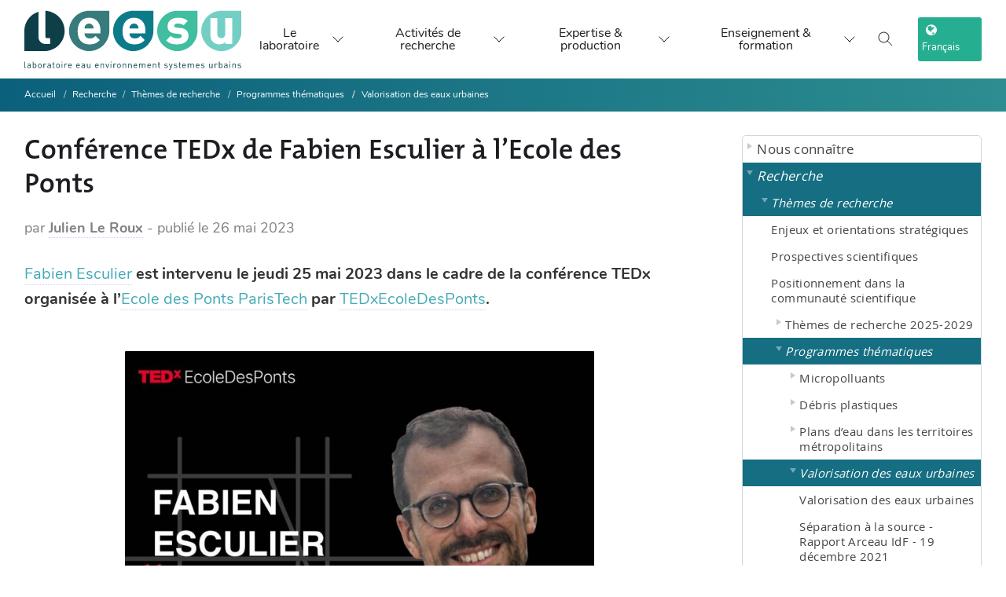

--- FILE ---
content_type: text/html; charset=utf-8
request_url: https://www.leesu.fr/conference-tedx-de-fabien-esculier-a-l-ecole-des-ponts?lang=fr
body_size: 13435
content:


<!DOCTYPE html>

<!--[if lte IE 7]> <html xmlns="http://www.w3.org/1999/xhtml" dir="ltr" lang="fr" class="ie67 ie678"> <![endif]-->
<!--[if IE 8]> <html xmlns="http://www.w3.org/1999/xhtml" dir="ltr" lang="fr" class="ie8 ie678"> <![endif]-->
<!--[if gt IE 8]><!--> <html xmlns="http://www.w3.org/1999/xhtml" dir="ltr" lang="fr"> <!--<![endif]-->
<head>
<!-- kitlabo v1.0.1 - charte-1 - type_page=article -->




  
    







<meta name="description" content="Le Laboratoire Eau, Environnement et Systèmes Urbains (Leesu) est un laboratoire de recherche français en sciences de l'environnement, spécialisé dans l'étude de l'eau et de sa gestion, principalement en milieu urbain. C'est un laboratoire commun de l’École des Ponts ParisTech et de l’Université Paris-Est Créteil.">
<meta name="keywords" content="Laboratoire, Eau, Environnement, Systèmes urbains, recherche, sciences, gestion, ville, hydrologie, biogéochimie, politique et usages de l'eau">

<meta http-equiv="Content-Language" content="fr" />
<meta http-equiv="Content-Type" content="text/html; charset=utf-8" />
<meta http-equiv="Content-Script-Type" content="text/javascript" />
<meta http-equiv="Content-Style-Type" content="text/css" />
<meta name="revisit-after" content="5 days" />
<meta name="robots" content="index,follow" />
<meta content="width=device-width, initial-scale=1" name="viewport" />

<!-- Global site tag (gtag.js) - Google Analytics -->
<script async src="https://www.googletagmanager.com/gtag/js?id=UA-100284413-1"></script>
<script async>
  window.dataLayer = window.dataLayer || [];
  function gtag(){dataLayer.push(arguments);}
  gtag('js', new Date());

  gtag('config', 'UA-100284413-1');
</script>




<title>Conférence TEDx de Fabien Esculier à l&#8217;Ecole des Ponts - Laboratoire Eau Environnement et Systèmes Urbains (Leesu)</title>

<link rel='stylesheet' href='local/cache-css/56b6651b7cb635856951bb61d311f6fb.css?1765210985' type='text/css' />






<link id="cd-base-part-1" rel="stylesheet" type="text/css" media="all" href="plugins/kitlabo/css/charte-1/css/style.css" />





<!-- Bootstrap -->




<!-- <link href="squelettes/css/charte-1/css/queries.min.css" rel="stylesheet"> -->
<link rel="alternate" type="application/rss+xml" title="RSS" href="spip.php?page=backend" />
<!-- <link rel="stylesheet" type="text/css" href="https://haltools.archives-ouvertes.fr/css/VisuCondenseSsCadre.css"> -->

<link rel="shortcut icon" href="favicon.ico?1540972486" type="image/x-icon" />

<script>
var mediabox_settings={"auto_detect":true,"ns":"box","tt_img":true,"sel_g":"#documents_portfolio a[type='image\/jpeg'],#documents_portfolio a[type='image\/png'],#documents_portfolio a[type='image\/gif'],div.spip_doc_image > a[type='image\/jpeg'],div.spip_doc_image > a[type='image\/png'],div.spip_doc_image > a[type='image\/gif']","sel_c":".mediabox","str_ssStart":"Diaporama","str_ssStop":"Arr\u00eater","str_cur":"{current}\/{total}","str_prev":"Pr\u00e9c\u00e9dent","str_next":"Suivant","str_close":"Fermer","str_loading":"Chargement\u2026","str_petc":"Taper \u2019Echap\u2019 pour fermer","str_dialTitDef":"Boite de dialogue","str_dialTitMed":"Affichage d\u2019un media","splash_url":"","lity":{"skin":"_simple-dark","maxWidth":"90%","maxHeight":"90%","minWidth":"400px","minHeight":"","slideshow_speed":"2500","opacite":"0.9","defaultCaptionState":"expanded"}};
</script>
<!-- insert_head_css -->




<script type='text/javascript' src='local/cache-js/14cb455f41d34890e07bdb7274c0334a.js?1765210905'></script>










<!-- insert_head -->






<link rel="unapi-server" type="application/xml" title="unAPI" href="https://www.leesu.fr/spip.php?page=zotspip_unapi&amp;source=zotspip" />


<!-- add js class to html tag if javascript enabled, for mega-menu -->
<script>document.getElementsByTagName("html")[0].className += " js";</script>

<script async type="text/javascript">
$(document).ready(function(){
  // correction bug iOS ne prenant pas en charge les :hover CSS des menus http://blakepetersen.io/how-to-ios-and-css-hover-events/
  if((navigator.userAgent.match(/iPhone/i)) || (navigator.userAgent.match(/iPod/i)) || (navigator.userAgent.match(/iPad/i))) {
    $("div.menu div.level1").click(function(){
        // Leave this empty, that's the magic sauce
    });
  }
});
</script>



</head>

<body class="autres p-article article1653 avec-logo sans-carrousel non-connecte spip-4 page-seconde avec-bandeau-dynamique rubrique443">



<!-- <div id="principal"> -->

<div class="accessibility">
  <ul>
    <li><a href="#menu">Aller au menu</a></li>
    <li><a href="#recherche">Aller &agrave; la recherche</a></li>
    <li><a href="#texte">Aller au contenu</a></li>
    <li><a href="#pied-de-page">Aller &agrave; la navigation</a></li>
  </ul>
</div>

<!-- <div id="top"> -->
  <!-- <div id="wrapper-top"> -->
  <!-- <div id="nom-labo"> -->
    <!--  <ul id="menu_lang">
	 <li  class="first" >
	
	<a href="conference-tedx-de-fabien-esculier-a-l-ecole-des-ponts?lang=fr&amp;action=converser&amp;var_lang=en&amp;redirect=https%3A%2F%2Fwww.leesu.fr%2Fconference-tedx-de-fabien-esculier-a-l-ecole-des-ponts%3Flang%3Dfr" rel="alternate" lang="en" class="langue_en">English</a> 
	 </li>

	 <li   class="last">
	
	 <strong class="langue_fr" title="Fran&#231;ais">Fran&#231;ais</strong> 
	 </li>

</ul> -->
    <!--  
      <a href="https://www.leesu.fr" aria-label="logo" id="logo-site"><img
	src="IMG/logo/siteon0.svg?1634376580"
	class="spip_logo"
	width="283"
	height="80" alt='Laboratoire Eau Environnement et Syst&#232;mes Urbains (Leesu)' title='Laboratoire Eau Environnement et Syst&#232;mes Urbains (Leesu)' /></a>
    
    <div id="titre-site"><h1><a href="https://www.leesu.fr">Laboratoire Eau Environnement et Systèmes Urbains (Leesu)</a></h1></div>
    <div id="slogan">L&#8217;eau et le sol dans une ville durable</div>
  </div>
</div>

<div id="bandeau">

</div>

<div id="menu" class="menu">
  <h2 class="accessibility">Menu</h2>

<!-- </div> -->
<header class="x-nqy x-nzs x-umega-nav--desktopa x-yh js-mega-nav">
  <div class="x-nqw">

     
      <a href="https://www.leesu.fr" id="logo-site"><img
	src="IMG/logo/siteon0.svg?1634376580" class='logo-desktop'
	width="283"
	height="80" alt='Laboratoire Eau Environnement et Syst&#232;mes Urbains (Leesu)' title='Laboratoire Eau Environnement et Syst&#232;mes Urbains (Leesu)' />
        <img src="plugins/kitlabo/css/charte-1/img/leesu-logo-l.svg" class="logo-mobile" />
      </a>
    
    <!-- <a href="#0" class="x-nqx"><svg width="104" height="30" viewBox="0 0 104 30">

        <title>Go to homepage</title>
        <path d="M37.54 24.08V3.72h4.92v16.37h8.47v4zM60.47 24.37a7.82 7.82 0 01-5.73-2.25 8.36 8.36 0 01-2-5.62 8.32 8.32 0 012.08-5.71 8 8 0 015.64-2.18 8.07 8.07 0 015.68 2.2 8.49 8.49 0 012 5.69 8.63 8.63 0 01-1.78 5.38 7.6 7.6 0 01-5.89 2.49zm0-3.67c2.42 0 2.73-3 2.73-4.23s-.31-4.26-2.73-4.26-2.79 3-2.79 4.26.32 4.23 2.82 4.23zM95.49 24.37a7.82 7.82 0 01-5.73-2.25 8.36 8.36 0 01-2-5.62 8.32 8.32 0 012.08-5.71 8.4 8.4 0 0111.31 0 8.43 8.43 0 012 5.69 8.6 8.6 0 01-1.77 5.38 7.6 7.6 0 01-5.89 2.51zm0-3.67c2.42 0 2.73-3 2.73-4.23s-.31-4.26-2.73-4.26-2.8 3-2.8 4.26.31 4.23 2.83 4.23zM77.66 30c-5.74 0-7-3.25-7.23-4.52l4.6-.26c.41.91 1.17 1.41 2.76 1.41a2.45 2.45 0 002.82-2.53v-2.68a7 7 0 01-1.7 1.75 6.12 6.12 0 01-5.85-.08c-2.41-1.37-3-4.25-3-6.66 0-.89.12-3.67 1.45-5.42a5.67 5.67 0 014.64-2.4c1.2 0 3 .25 4.46 2.82V8.81h4.85v15.33a5.2 5.2 0 01-2.12 4.32A9.92 9.92 0 0177.66 30zm.15-9.66c2.53 0 2.81-2.69 2.81-3.91s-.31-4-2.81-4-2.81 2.8-2.81 4 .27 3.91 2.81 3.91zM55.56 3.72h9.81v2.41h-9.81z"
          fill="var(--color-contrast-higher)"></path>
        <circle cx="15" cy="15" r="15" fill="var(--color-primary)"></circle>
      </svg> </a> -->
    <div class="x-nqk x-nzq">
      <!-- <a href="#0" class="x-nq_"><svg class="icon" viewBox="0 0 24 24">
          <title>Go to account settings</title>
          <g class="x-nqj" fill="none" stroke="currentColor" stroke-linecap="square" stroke-miterlimit="10" stroke-width="2">
            <circle cx="12" cy="6" r="4"></circle>
            <path d="M12 13a8 8 0 00-8 8h16a8 8 0 00-8-8z"></path>
          </g>
        </svg> </a> -->
        <button class="reset x-nq_ x-nze js-tab-focus" aria-label="Toggle search" aria-controls="mega-nav-search"><svg class="icon" viewBox="0 0 24 24">
          <g class="x-nqj" fill="none" stroke="currentColor" stroke-linecap="square" stroke-miterlimit="10" stroke-width="2">
            <path d="M4.222 4.222l15.556 15.556"></path>
            <path d="M19.778 4.222L4.222 19.778"></path>
            <circle cx="9.5" cy="9.5" r="6.5"></circle>
          </g>
        </svg></button> <button class="reset x-nq_ x-nqq js-tab-focus" aria-label="Toggle menu" aria-controls="mega-nav-navigation"><svg class="icon" viewBox="0 0 24 24">
          <g class="x-nqj" fill="none" stroke="currentColor" stroke-linecap="square" stroke-miterlimit="10" stroke-width="2">
            <path d="M1 6h22"></path>
            <path d="M1 12h22"></path>
            <path d="M1 18h22"></path>
          </g>
        </svg></button>
      </div>
    <div class="x-nzu js-mega-nav__nav" id="mega-nav-navigation" role="navigation" aria-label="Main">
      <div class="x-nzc">

        <ul class="x-nzz">
          <li class="x-nzn">Menu</li>
          <li class="x-nzp js-mega-nav__item"><button class="reset x-nzd js-mega-nav__control js-tab-focus">Le laboratoire <i class="x-nzt" aria-hidden="true"><svg class="icon" viewBox="0 0 16 16">
                  <g class="x-nqj" fill="none" stroke="currentColor" stroke-linecap="square" stroke-miterlimit="10" stroke-width="2">
                    <path d="M2 2l12 12"></path>
                    <path d="M14 2L2 14"></path>
                  </g>
                </svg></i></button>
            <div class="x-nzm">
              <div class="x-ree x-ret">
                <!-- <ul class="menu-liste menu-items" data-depth="0">
		<li class="menu-entree item menu-items__item menu-items__item_objet menu-items__item_rubrique rub94">
			<a href="Nous-connaitre" class="menu-items__lien">Nous connaître</a>
				   
				
					<ul class="menu-liste menu-items menu-items" data-depth="1">
				
					
					<li class="menu-entree item menu-items__item menu-items__item_objet menu-items__item_rubrique rub361">
						<a href="presentation-generale-361" class="menu-items__lien">Présentation</a>
						
					</li>
				
					
					<li class="menu-entree item menu-items__item menu-items__item_objet menu-items__item_rubrique rub151">
						<a href="sites-et-contacts" class="menu-items__lien">Sites et contacts</a>
						
					</li>
				
					
					<li class="menu-entree item menu-items__item menu-items__item_objet menu-items__item_rubrique rub282">
						<a href="annuaires" class="menu-items__lien">Annuaires</a>
						
					</li>
				
					
					</ul>
				
			
		</li>
		<li class="menu-entree item menu-items__item menu-items__item_objet menu-items__item_rubrique on active rub362">
			<a href="recherches" class="menu-items__lien">Recherche </a>
				    
				
					<ul class="menu-liste menu-items menu-items" data-depth="1">
				
					
					<li class="menu-entree item menu-items__item menu-items__item_objet menu-items__item_rubrique on active rub96">
						<a href="thematiques-de-recherche" class="menu-items__lien">Thèmes de recherche</a>
						
					</li>
				
					
					<li class="menu-entree item menu-items__item menu-items__item_objet menu-items__item_rubrique rub99">
						<a href="programmes-de-recherche" class="menu-items__lien">Programmes de recherche</a>
						
					</li>
				
					
					<li class="menu-entree item menu-items__item menu-items__item_objet menu-items__item_rubrique rub102">
						<a href="productions-scientifiques" class="menu-items__lien">Productions scientifiques</a>
						
					</li>
				
					
					<li class="menu-entree item menu-items__item menu-items__item_objet menu-items__item_rubrique rub479">
						<a href="exposition-a-la-mse" class="menu-items__lien">Exposition à la MSE</a>
						
					</li>
				
					
					</ul>
				
			
		</li>
		<li class="menu-entree item menu-items__item menu-items__item_objet menu-items__item_rubrique rub363">
			<a href="expertise" class="menu-items__lien">Expertise </a>
				  
				
					<ul class="menu-liste menu-items menu-items" data-depth="1">
				
					
					<li class="menu-entree item menu-items__item menu-items__item_objet menu-items__item_rubrique rub364">
						<a href="expertise-et-competences" class="menu-items__lien">Expertise et compétences</a>
						
					</li>
				
					
					<li class="menu-entree item menu-items__item menu-items__item_objet menu-items__item_rubrique rub117">
						<a href="plateforme-analytique-et-de-terrain" class="menu-items__lien">Plateforme analytique et de terrain</a>
						
					</li>
				
					
					</ul>
				
			
		</li>
		<li class="menu-entree item menu-items__item menu-items__item_objet menu-items__item_rubrique rub323">
			<a href="enseignements" class="menu-items__lien">Enseignements</a>
				
				
					
				
			
		</li>
		<li class="menu-entree item menu-items__item menu-items__item_objet menu-items__item_rubrique rub371">
			<a href="actualites-recrutements" class="menu-items__lien">Actualités</a>
				    
				
					<ul class="menu-liste menu-items menu-items" data-depth="1">
				
					
					<li class="menu-entree item menu-items__item menu-items__item_objet menu-items__item_rubrique rub107">
						<a href="actualites-du-leesu" class="menu-items__lien">Actualités du Leesu </a>
						
					</li>
				
					
					<li class="menu-entree item menu-items__item menu-items__item_objet menu-items__item_rubrique rub105">
						<a href="a-la-une-en-dehors-du-leesu" class="menu-items__lien">À la une en dehors du Leesu</a>
						
					</li>
				
					
					<li class="menu-entree item menu-items__item menu-items__item_objet menu-items__item_rubrique rub203">
						<a href="seminaires" class="menu-items__lien">Séminaires et conférences</a>
						
					</li>
				
					
					<li class="menu-entree item menu-items__item menu-items__item_objet menu-items__item_rubrique rub249">
						<a href="recrutement" class="menu-items__lien">Recrutement</a>
						
					</li>
				
					
					</ul>
				
			
		</li>
		
	</ul> -->
                <ul class="x-nzg">
                  <li class="x-nzn">Présentation</li>
                  <li class="x-nzy"><a href="presentation-generale-361" class="x-nzb">Présentation du laboratoire</a></li>
                  <li class="x-nzy"><a href="organisation-du-leesu" class="x-nzb">Organisation du Leesu</a></li>
                  <li class="x-nzy"><a href="le-leesu-en-chiffres" class="x-nzb">Le Leesu en chiffres</a></li>
                </ul>
                <ul class="x-nzg">
                  <li class="x-nzn">Les membres du Leesu</li>
                  <li class="x-nzy"><a href="Annuaire-general-378" class="x-nzb">Annuaire du Leesu</a></li>
                  <li class="x-nzy"><a href="annuaire-des-anciens-du-leesu" class="x-nzb">Annuaire des anciens</a></li>
                </ul>
                <ul class="x-nzg">
                  <li class="x-nzn">Recrutement</li>
                  <li class="x-nzy"><a href="offres-de-stage" class="x-nzb">Offres de stage</a></li>
                  <li class="x-nzy"><a href="offres-de-these" class="x-nzb">Offres de thèse</a></li>
                  <li class="x-nzy"><a href="Offre-de-post-doctorat" class="x-nzb">Offres de post-doctorat</a></li>
                </ul>
                <ul class="x-nzg">
                  <li class="x-nzn">Contact</li>
                  <li class="x-nzy"><a href="les-2-sites-du-leesu" class="x-nzb">Les 2 sites et contacts</a></li>
                  <li class="x-nzy"><a href="spip.php?page=auteur&amp;id_auteur=1|parametre_url{'lang',fr}" class="x-nzb">Formulaire de contact</a></li>
                  <!-- <li class="x-nzy"><a class="twitter-follow-button" href="https://twitter.com/laboLeesu" data-show-count="false" data-size="large">
                  Suivre @laboLeesu sur Twitter</a></li> -->
                  <li class="x-nzy"><a class="linkedin-follow-button" href="https://www.linkedin.com/company/18305440">
                  <i></i><span>Suivre sur LinkedIn</<span></a></li>
                    <li class="x-nzy"><a class="mastodon-follow-button" href="https://social.sciences.re/@leesu">
                  <i></i><span>Suivre sur Mastodon</<span></a></li>
                </ul>
                <div class="x-nzr x-mp x-yt x-fv">
                  <div href="#0" class="block x-bj x-br">
                  <!-- <a href="#0" class="block x-bj x-br"> -->
                    <figure class="x-raspect-ratioi"><img class="block x-mp lazyload" src="plugins/kitlabo/css/charte-1/img/menu-img-1.webp" alt="Image description"></figure>
                  <!-- </a> -->
                  </div>
                  <!-- <div class="x-uh">
                    <h3 class="text-base"><a href="#0" class="x-nzi">Browse all →</a></h3>
                  </div> -->
                </div>
              </div>
            </div>
          </li>
          <li class="x-nzp js-mega-nav__item"><button class="reset x-nzd js-mega-nav__control js-tab-focus">Activités de recherche<i class="x-nzt" aria-hidden="true"><svg class="icon" viewBox="0 0 16 16">
                  <g class="x-nqj" fill="none" stroke="currentColor" stroke-linecap="square" stroke-miterlimit="10" stroke-width="2">
                    <path d="M2 2l12 12"></path>
                    <path d="M14 2L2 14"></path>
                  </g>
                </svg></i></button>
            <div class="x-nzm">
              <div class="x-ree x-nz_">
                <h4 style="inline"><span class="highlighted hlt1">Thématiques de recherche du Leesu</span></h4>
                
                  

                  <div class="x-nzr">
                      <figure class="x-raspect-ratioi">
                        <a href="vers-des-modeles-de-gestion-des-eaux-urbaines-plus-resilients-471" class="block x-bj x-br">

                        <img
	src="IMG/logo/inno-2.webp?1734690579" class='block x-mp'
	width="1733"
	height="819" alt='Vers des mod&#232;les de gestion des eaux urbaines plus r&#233;silients' title='Vers des mod&#232;les de gestion des eaux urbaines plus r&#233;silients' />
                      </a>

                      </figure>
                    <div class="x-uh">
                      <h3 class="text-base"><a href="vers-des-modeles-de-gestion-des-eaux-urbaines-plus-resilients-471" class="x-nzi">Vers des modèles de gestion des eaux urbaines plus résilients</a></h3>
                    </div>
                  </div>
                  

                  <div class="x-nzr">
                      <figure class="x-raspect-ratioi">
                        <a href="sources-et-devenir-des-contaminants-et-nutriments-en-milieu-urbain-et-472" class="block x-bj x-br">

                        <img
	src="IMG/logo/sourcesfate.webp?1734693264" class='block x-mp'
	width="1733"
	height="819" alt='Sources et devenir des contaminants et nutriments en milieu urbain et p&#233;riurbain' title='Sources et devenir des contaminants et nutriments en milieu urbain et p&#233;riurbain' />
                      </a>

                      </figure>
                    <div class="x-uh">
                      <h3 class="text-base"><a href="sources-et-devenir-des-contaminants-et-nutriments-en-milieu-urbain-et-472" class="x-nzi">Sources et devenir des contaminants et nutriments en milieu urbain et périurbain</a></h3>
                    </div>
                  </div>
                  

                  <div class="x-nzr">
                      <figure class="x-raspect-ratioi">
                        <a href="fonctionnement-et-gestion-territoriale-des-milieux-recepteurs-473" class="block x-bj x-br">

                        <img
	src="IMG/logo/milieux.webp?1734704020" class='block x-mp'
	width="1733"
	height="819" alt='Fonctionnement et gestion territoriale des milieux r&#233;cepteurs' title='Fonctionnement et gestion territoriale des milieux r&#233;cepteurs' />
                      </a>

                      </figure>
                    <div class="x-uh">
                      <h3 class="text-base"><a href="fonctionnement-et-gestion-territoriale-des-milieux-recepteurs-473" class="x-nzi">Fonctionnement et gestion territoriale  des milieux récepteurs</a></h3>
                    </div>
                  </div>
                  
                

                <h4 style="inline"><span class="highlighted hlt2">Programmes thématiques</span></h4>
                
                  

                  <div class="x-nzr">
                      <figure class="x-raspect-ratioi">
                        <a href="Microplastiques-336" class="block x-bj x-br">

                        <img
	src="IMG/logo/rubon336.png?1563468947" class='block x-mp'
	width="246"
	height="147" alt='D&#233;bris plastiques' title='D&#233;bris plastiques' />
                      </a>

                      </figure>
                    <div class="x-uh">
                      <h3 class="text-base"><a href="Microplastiques-336" class="x-nzi">Débris plastiques</a></h3>
                    </div>
                  </div>
                  

                  <div class="x-nzr">
                      <figure class="x-raspect-ratioi">
                        <a href="micropolluants-428" class="block x-bj x-br">

                        <img
	src="IMG/logo/analyse2.webp?1686569712" class='block x-mp'
	width="2000"
	height="1325" alt='Micropolluants' title='Micropolluants' />
                      </a>

                      </figure>
                    <div class="x-uh">
                      <h3 class="text-base"><a href="micropolluants-428" class="x-nzi">Micropolluants</a></h3>
                    </div>
                  </div>
                  

                  <div class="x-nzr">
                      <figure class="x-raspect-ratioi">
                        <a href="plans-d-eau-dans-les-territoires-metropolitains" class="block x-bj x-br">

                        <img
	src="IMG/logo/20191204_160336.webp?1686315256" class='block x-mp'
	width="2000"
	height="1125" alt='Plans d&#039;eau dans les territoires m&#233;tropolitains' title='Plans d&#039;eau dans les territoires m&#233;tropolitains' />
                      </a>

                      </figure>
                    <div class="x-uh">
                      <h3 class="text-base"><a href="plans-d-eau-dans-les-territoires-metropolitains" class="x-nzi">Plans d&#8217;eau dans les territoires métropolitains</a></h3>
                    </div>
                  </div>
                  

                  <div class="x-nzr">
                      <figure class="x-raspect-ratioi">
                        <a href="valorisation-des-eaux-urbaines-443" class="block x-bj x-br">

                        <img
	src="IMG/logo/4_coriolis_visite_urinoir__c__louise_raguet.webp?1686569874" class='block x-mp'
	width="430"
	height="608" alt='Valorisation des eaux urbaines' title='Valorisation des eaux urbaines' />
                      </a>

                      </figure>
                    <div class="x-uh">
                      <h3 class="text-base"><a href="valorisation-des-eaux-urbaines-443" class="x-nzi">Valorisation des eaux urbaines</a></h3>
                    </div>
                  </div>
                  
                
                <!-- <div class="x-nzr"><a href="#0" class="block x-bj x-br">

                  </a>
                  <div class="x-uh">
                    <h3 class="text-base"><a href="#0" class="x-nzi">Shoes</a></h3>
                  </div>
                </div>
                <div class="x-nzr"><a href="#0" class="block x-bj x-br">

                  </a>
                  <div class="x-uh">
                    <h3 class="text-base"><a href="#0" class="x-nzi">Home</a></h3>
                  </div>
                </div>
                <div class="x-nzr"><a href="#0" class="block x-bj x-br">

                  </a>
                  <div class="x-uh">
                    <h3 class="text-base"><a href="#0" class="x-nzi">Accessories</a></h3>
                  </div>
                </div> -->
              </div>
            </div>
          </li>
          <li class="x-nzp js-mega-nav__item"><button class="reset x-nzd js-mega-nav__control js-tab-focus">Expertise & production <i class="x-nzt" aria-hidden="true"><svg class="icon" viewBox="0 0 16 16">
                  <g class="x-nqj" fill="none" stroke="currentColor" stroke-linecap="square" stroke-miterlimit="10" stroke-width="2">
                    <path d="M2 2l12 12"></path>
                    <path d="M14 2L2 14"></path>
                  </g>
                </svg></i></button>
            <div class="x-nzm">
              <div class="x-ree x-nzx">
                <ul class="x-nzg">
                  <li class="x-nzy"><a href="productions-scientifiques" class="x-nzb"><span class="flex items-center gap-xs"><img class="block x-vx x-mx x-bq object-cover" src="plugins/kitlabo/css/charte-1/img/prod-1-b.webp" alt="Image description"> <i>Productions scientifiques</i></span></a></li>
                  <li class="x-nzy"><a href="plateforme-analytique-et-de-terrain" class="x-nzb"><span class="flex items-center gap-xs"><img class="block x-vx x-mx x-bq object-cover" src="plugins/kitlabo/css/charte-1/img/prod-2-b.webp" alt="Image description"> <i>Moyens techniques et équipements</i></span></a></li>
                  <li class="x-nzy"><a href="expertise-et-competences" class="x-nzb"><span class="flex items-center gap-xs"><img class="block x-vx x-mx x-bq object-cover" src="plugins/kitlabo/css/charte-1/img/prod-3-b.webp" alt="Image description"> <i>Expertise et disciplines</i></span></a></li>
                </ul>
                <div class="x-nzk x-n gap-lg js-tabs" data-tabs-layout="vertical">
                  <ul class="x-o x-rer js-tabs__controls" aria-label="Select a category">
                    <li><a href="tabExpProd1" class="x-rei js-tab-focus" aria-selected="true"><span class="flex items-center gap-xs"><img class="block x-vx x-mx x-bq object-cover" src="plugins/kitlabo/css/charte-1/img/prod-1-b.webp" alt="Image description">
                          <i class="x-au">Productions scientifiques</i> <svg class="icon x-sg x-fn" viewBox="0 0 16 16" aria-hidden="true">
                            <path d="M5,2l6,6L5,14" fill="none" stroke="currentColor" stroke-linecap="square" stroke-miterlimit="10" stroke-width="1"></path>
                          </svg></span></a></li>
                    <li><a href="tabExpProd2" class="x-rei js-tab-focus" aria-selected="true"><span class="flex items-center gap-xs"><img class="block x-vx x-mx x-bq object-cover" src="plugins/kitlabo/css/charte-1/img/prod-2-b.webp" alt="Image description">
                          <i class="x-au">Moyens techniques et équipements</i> <svg class="icon x-sg x-fn" viewBox="0 0 16 16" aria-hidden="true">
                            <path d="M5,2l6,6L5,14" fill="none" stroke="currentColor" stroke-linecap="square" stroke-miterlimit="10" stroke-width="1"></path>
                          </svg></span></a></li>
                    <li><a href="tabExpProd3" class="x-rei js-tab-focus" aria-selected="true"><span class="flex items-center gap-xs"><img class="block x-vx x-mx x-bq object-cover" src="plugins/kitlabo/css/charte-1/img/prod-3-b.webp" alt="Image description">
                          <i class="x-au">Expertise et disciplines</i> <svg class="icon x-sg x-fn" viewBox="0 0 16 16" aria-hidden="true">
                            <path d="M5,2l6,6L5,14" fill="none" stroke="currentColor" stroke-linecap="square" stroke-miterlimit="10" stroke-width="1"></path>
                          </svg></span></a></li>
                  </ul>
                  <div class="x-f js-tabs__panels">
                    <section id="tabExpProd1" class="mega-nav__tabs-panel js-tabs__panel"><a href="spip.php?page=rubrique&amp;id_rubrique=56" class="x-res x-uq"><img class="block x-mp" src="plugins/kitlabo/css/charte-1/img/prod-1.webp" alt="Image description"></a>
                      <div class="text-component">
                        <h1 class="text-xl">Productions scientifiques</h1>
                        <p class="color-contrast-medium">Bases bibliographiques détaillant la liste des articles, communications, thèses, mémoires d'HDR, etc.</p>
                        <div class="x-nzr">
                          <p class="flex gap-xxs">
                            
                              
                                  <a href="Base-bibliographique" class="btn btn--subtle x-bj x-br">
                                    Bases bibliographiques
                                  </a>
                          
                                  <a href="Rapports-d-activite" class="btn btn--subtle x-bj x-br">
                                    Archives&nbsp;: Rapports d&#8217;activité
                                  </a>
                          
                                  <a href="liste-des-theses-du-leesu-rub" class="btn btn--subtle x-bj x-br">
                                    Liste des thèses du Leesu 
                                  </a>
                          
                        
                      </p>
                      </div>

                      </div>
                    </section>
                    <section id="tabExpProd2" class="mega-nav__tabs-panel js-tabs__panel"><a href="plateforme-analytique-et-de-terrain" class="x-res x-uq"><img class="block x-mp" src="plugins/kitlabo/css/charte-1/img/prod-2.webp" alt="Image description"></a>
                      <div class="text-component">
                        <h1 class="text-xl">Moyens techniques et équipements</h1>
                        <p class="color-contrast-medium">La plateforme scientifique et technique du Leesu met à disposition des chercheurs un matériel de haute qualité scientifique permettant de répondre aux exigences posées par les différentes thématiques de recherche.</p>
                        <a href="plateforme-analytique-et-de-terrain">Présentation détaillée &rarr;</a><br><br>
                        <div class="x-nzr">
                          <p class="flex flex-wrap gap-xxs">
                            
                            <!-- remplacer par rub59 -->
                              
                                  <a href="micropolluants-organiques-809" class="btn btn--subtle x-bj x-br">
                                    Micropolluants organiques
                                  </a>
                          
                                  <a href="Parametres-globaux" class="btn btn--subtle x-bj x-br">
                                    Paramètres globaux
                                  </a>
                          
                                  <a href="Contaminants-microbiologiques" class="btn btn--subtle x-bj x-br">
                                    Contaminants microbiologiques
                                  </a>
                          
                                  <a href="Echantillonneurs-passifs-breve" class="btn btn--subtle x-bj x-br">
                                    Echantillonneurs passifs intégratifs
                                  </a>
                          
                                  <a href="Micropolluants-inorganiques" class="btn btn--subtle x-bj x-br">
                                    Micropolluants inorganiques
                                  </a>
                          
                                  <a href="Materiel-terrain" class="btn btn--subtle x-bj x-br">
                                    Matériel terrain
                                  </a>
                          
                        
                        </p>
                        </div>


                      </div>
                    </section>
                    <section id="tabExpProd3" class="mega-nav__tabs-panel js-tabs__panel"><a href="expertise-et-competences" class="x-res x-uq"><img class="block x-mp" src="plugins/kitlabo/css/charte-1/img/prod-3.webp" alt="Image description"></a>
                      <div class="text-component">
                        <h1 class="text-xl">Expertise et disciplines</h1>
                        <p class="color-contrast-medium">Expertise, compétences, réalisations (guides, logiciels)...</p>
                        <div class="x-nzr">
                          <p class="flex gap-xxs">
                            
                            <!-- remplacer par rub81 -->
                              
                                  <a href="metrologie-1273" class="btn btn--subtle x-bj x-br">
                                    Métrologie
                                  </a>
                          
                        
                        </p>
                        </div>
                      </div>
                    </section>

                  </div>
                </div>
              </div>
            </div>
          </li>
          <li class="x-nzp js-mega-nav__item"><button class="reset x-nzd js-mega-nav__control js-tab-focus">Enseignement & formation <i class="x-nzt" aria-hidden="true"><svg class="icon" viewBox="0 0 16 16">
                  <g class="x-nqj" fill="none" stroke="currentColor" stroke-linecap="square" stroke-miterlimit="10" stroke-width="2">
                    <path d="M2 2l12 12"></path>
                    <path d="M14 2L2 14"></path>
                  </g>
                </svg></i></button>
            <div class="x-nzm">
              <div class="x-ree x-ren">
                <ul class="x-nzg">
                  <li class="x-nzn">Enseignement & formation</li>
                  <li class="x-nzy"><a href="enseignements-au-leesu" class="x-nzb">Enseignements au Leesu</a></li>
                  <li class="x-nzy"><a href="seminaires" class="x-nzb">Séminaires et conférences</a></li>
                </ul>
              </div>
            </div>
          </li>
           <li class="x-nzn">
             <i class="fa fa-globe" aria-hidden="true"></i> Choix du langage 
             <div class="language-choice">
               <div class="x-nzc x-nz_">
                   <div class="x-nzr">
                     
                      <ul id="menu_lang">
	 <li  class="first" >
	
	<a href="conference-tedx-de-fabien-esculier-a-l-ecole-des-ponts?lang=fr&amp;action=converser&amp;var_lang=en&amp;redirect=https%3A%2F%2Fwww.leesu.fr%2Fconference-tedx-de-fabien-esculier-a-l-ecole-des-ponts%3Flang%3Dfr" rel="alternate" lang="en" class="langue_en">English</a> 
	 </li>

	 <li   class="last">
	
	 <strong class="langue_fr" title="Fran&#231;ais">Fran&#231;ais</strong> 
	 </li>

</ul>                   </div>

               </div>
             </div>
           </li>

        </ul>
        <ul class="x-nzz">
          <li class="x-nqk x-nzo">
            <button class="reset x-nq_ x-nze js-tab-focus" aria-label="Toggle search" aria-controls="mega-nav-search"><svg class="icon" viewBox="0 0 24 24">
                <g class="x-nqj" fill="none" stroke="currentColor" stroke-linecap="square" stroke-miterlimit="10" stroke-width="2">
                  <path d="M4.222 4.222l15.556 15.556"></path>
                  <path d="M19.778 4.222L4.222 19.778"></path>
                  <circle cx="9.5" cy="9.5" r="6.5"></circle>
                </g>
              </svg></button>
          </li>
          <li class="x-nzp js-mega-nav__item">
            <button id="language-toggle" class="navbar-toggle-button js-mega-nav__control js-tab-focus" aria-label="choix langage"><i class="fa fa-globe" aria-hidden="true"></i> <div id="menu_lang_button">


	
	
	 


	
	 <strong class="langue_fr" title="Fran&#231;ais">Fran&#231;ais</strong> 
	 

</div></button>

            <div class="x-nzm">
              <div class="x-nzc x-nz_">
                <h4 style="inline">Choix du langage :</h4>

                  <div class="x-nzr">
                    
                     <ul id="menu_lang">
	 <li  class="first" >
	
	<a href="conference-tedx-de-fabien-esculier-a-l-ecole-des-ponts?lang=fr&amp;action=converser&amp;var_lang=en&amp;redirect=https%3A%2F%2Fwww.leesu.fr%2Fconference-tedx-de-fabien-esculier-a-l-ecole-des-ponts%3Flang%3Dfr" rel="alternate" lang="en" class="langue_en">English</a> 
	 </li>

	 <li   class="last">
	
	 <strong class="langue_fr" title="Fran&#231;ais">Fran&#231;ais</strong> 
	 </li>

</ul>                  </div>

              </div>
            </div>
          </li>
        </ul>
      </div>
    </div>
    <div class="x-nza js-mega-nav__search" id="mega-nav-search">
      <div class="x-nzh">
        <form action="spip.php" method="get">
      <p><input type="hidden" name="page" value="recherche" />
      <input class="box" name="recherche" aria-label="Rechercher" value="" accesskey="4" placeholder="Rechercher" />
      <button class="bouton-rechercher" name="submit" title="Rechercher" type="submit"><i class="fa fa-search" aria-hidden="true"></i></button>
    </p>
    </form>        <div class="x-ud">
          <p class="x-nzn">Liens rapides</p>
          <ul>
            <li><a href="actualites-du-leesu" class="x-nzw">Actualités du Leesu</a></li>
            <li><a href="a-la-une-en-dehors-du-leesu" class="x-nzw">A la une en dehors du Leesu</a></li>
            <li><a href="productions-scientifiques" class="x-nzw">Productions scientifiques</a></li>
            <li><a href="thematiques-de-recherche" class="x-nzw">Thématiques de recherche</a></li>
            <li><a href="spip.php?page=auteur&id_auteur=1" class="x-nzw">Nous contacter</a></li>
          </ul>
        </div>
      </div>
    </div>
  </div>
</header><!-- </div> -->

    <div id="chemin">
  <ol class="centre breadcrumb">
      <li><a class="accueil" href="https://www.leesu.fr">Accueil</a></li>
    
     <li><a class="rubrique rubrique362" href="recherches">Recherche </a></li>
  
  

  
    <li><a class="rubrique rubrique96" href="thematiques-de-recherche">Thèmes de recherche</a></li>
  
  

  
    
      <li><a class="rubrique rubrique424" href="focus-thematiques">Programmes thématiques</a></li>
    
  

  
    
      <li><a class="article article1404 rubrique443" href="valorisation-des-eaux-urbaines">Valorisation des eaux urbaines</a></li>    
  </ol>
</div><main class="cd-main-content">
<div id="centre">
<!-- COLONNE DE GAUCHE -->

<hr class="accessibility" />

<div id="colgauche">
  <!-- Recherche -->
 <div id="recherche">
   <!-- <h2>Rechercher</h2> -->

   <ul>
     <li class="rubrique">
       <a href="recrutement">Recrutements</a>
     </li>
     <li class="rubrique">
       <a href="les-2-sites-du-leesu">Contacts</a>
     </li>
    <li class="rubrique">
      <a href="annuaires">Annuaires</a>
    </li>
    <!-- <li class="tweets">
      <a href="https://www.leesu.fr/#tweetslist">tweets</a>
    </li> -->
    <li class="rubrique" aria-label="Choix du langage ">
      <i class="fa fa-globe" aria-hidden="true"></i>
      <span>Choix du langage :</span>
      
       <ul id="menu_lang">
	 <li  class="first" >
	
	<a href="conference-tedx-de-fabien-esculier-a-l-ecole-des-ponts?lang=fr&amp;action=converser&amp;var_lang=en&amp;redirect=https%3A%2F%2Fwww.leesu.fr%2Fconference-tedx-de-fabien-esculier-a-l-ecole-des-ponts%3Flang%3Dfr" rel="alternate" lang="en" class="langue_en">English</a> 
	 </li>

	 <li   class="last">
	
	 <strong class="langue_fr" title="Fran&#231;ais">Fran&#231;ais</strong> 
	 </li>

</ul>    </li>
   </ul>


 </div>





  <!-- <hr class="accessibility" /> -->
  <div id="publications">
  
    <div class="publication partenaire">
  <h2>Dernières publications</h2>
        <!-- CB_auteur=oui&CB_titre=oui&CB_article=oui&langue=Anglais&tri_exp=annee_publi&tri_exp2=typdoc&tri_exp3=date_publi&ordre_aff=TA&CB_rubriqueDiv=oui&Fen=Rech&lang=fr&Formate=Oui&css=../css/VisuCondense.css -->
    <div id="content">
      <!DOCTYPE html PUBLIC "-//W3C//DTD XHTML 1.0 Transitional//EN" "http://www.w3.org/TR/xhtml1/DTD/xhtml1-transitional.dtd">
<html xmlns="http://www.w3.org/1999/xhtml" xml:lang="fr">

<body>
<div id="res_script">
<div class="ZoneTitreResultat">


			<a href="/Public/afficheRequetePubli.php?labos_exp=409065%3B155441%3B135971%3B102266%3B212248%3B578082&amp;typdoc=(%27ART%27)&amp;NbAffiche=5&amp;CB_auteur=oui&amp;CB_titre=oui&amp;CB_article=oui&amp;langue=Anglais&amp;tri_exp=annee_publi&amp;tri_exp2=typdoc&amp;tri_exp3=date_publi&amp;CB_rubriqueDiv=oui&amp;css=http://haltools.archives-ouvertes.fr/css/styles_publicationsHAL_frame.css&amp;Formate=Oui&amp;css=http://haltools.archives-ouvertes.fr/css/VisuCondense.css&amp;Formate=Oui&amp;css=../css/VisuCondense.css&amp;Formate=Oui&amp;css=../css/VisuCondense.css" style="color:red;font-size:1em;font-style: italic;" target="_top">--&gt; Url version d&eacute;taill&eacute;e</a>
		
,
			<a href="/Public/afficheRequetePubli.php?labos_exp=409065%3B155441%3B135971%3B102266%3B212248%3B578082&amp;typdoc=(%27ART%27)&amp;NbAffiche=5&amp;CB_auteur=oui&amp;CB_titre=oui&amp;CB_article=oui&amp;langue=Anglais&amp;tri_exp=annee_publi&amp;tri_exp2=typdoc&amp;tri_exp3=date_publi&amp;CB_rubriqueDiv=oui&amp;css=http://haltools.archives-ouvertes.fr/css/styles_publicationsHAL_frame.css&amp;Formate=Oui&amp;css=http://haltools.archives-ouvertes.fr/css/VisuCondense.css&amp;Formate=Oui&amp;css=../css/VisuCondense.css&amp;Formate=Oui&amp;css=../css/VisuCondense.css&amp;Formate=Oui&amp;css=../css/VisuCondense.css" style="color:red;font-size:1em;font-style: italic;" target="_top">Url version format&eacute;e</a>
		
<span class="SousTitreResultats">
Structure name contains or id is : "409065;155441;135971;102266;212248;578082", Publication type :  "('ART')"</span>
<br>
<span class="ValeurNbPubli">935.</span>
<br></div>
<dl class="NoticeRes">
<dt class="ChampRes">titre</dt><dd class="ValeurRes Titre"><a href="https://enpc.hal.science/hal-04904830v1" target="_blank">Assessing water quality restoration measures in Lake Pampulha (Brazil) through remote sensing imagery</a></dd>
<dt class="ChampRes">auteur</dt><dd class="ValeurRes Auteurs">Alexandre Assun&ccedil;&atilde;o, Talita Silva, Lino de Carvalho, Brigitte Vin&ccedil;on-Leite</dd>
<dt class="ChampRes">article</dt><dd class="ValeurRes article"><i>Environmental Science and Pollution Research</i>, 2025, <a target="_blank" href="https://dx.doi.org/10.1007/s11356-025-35914-6">&#10216;10.1007/s11356-025-35914-6&#10217;</a></dd>
</dl>
<dl class="NoticeRes">
<dt class="ChampRes">titre</dt><dd class="ValeurRes Titre"><a href="https://hal.science/hal-05002533v2" target="_blank">Do suspended particles matter for wastewater-based epidemiology?</a></dd>
<dt class="ChampRes">auteur</dt><dd class="ValeurRes Auteurs">Gauthier Bernier-Turpin, R&eacute;gis Moilleron, Chlo&eacute; Cenik, Fabrice Alliot, Sabrina Gu&eacute;rin-Rechdaoui, Thomas Thiebault</dd>
<dt class="ChampRes">article</dt><dd class="ValeurRes article"><i>Water Research</i>, In press, 280, pp.123543. <a target="_blank" href="https://dx.doi.org/10.1016/j.watres.2025.123543">&#10216;10.1016/j.watres.2025.123543&#10217;</a></dd>
</dl>
<dl class="NoticeRes">
<dt class="ChampRes">titre</dt><dd class="ValeurRes Titre"><a href="https://univ-eiffel.hal.science/hal-05095933v1" target="_blank">Plastic debris dataset on the Seine riverbanks: up to 38 000 pre-production plastic pellets reported per square meter</a></dd>
<dt class="ChampRes">auteur</dt><dd class="ValeurRes Auteurs">Romain Tramoy, Laurent Colasse, Johnny Gasperi, Bruno Tassin</dd>
<dt class="ChampRes">article</dt><dd class="ValeurRes article"><i>Data in Brief</i>, 2025, pp.111735. <a target="_blank" href="https://dx.doi.org/10.1016/j.dib.2025.111735">&#10216;10.1016/j.dib.2025.111735&#10217;</a></dd>
</dl>
<dl class="NoticeRes">
<dt class="ChampRes">titre</dt><dd class="ValeurRes Titre"><a href="https://shs.hal.science/halshs-05097388v1" target="_blank">La persistance des champs d&rsquo;&eacute;pandage d&rsquo;eaux us&eacute;es de l&rsquo;agglom&eacute;ration parisienne au cours du second XXe si&egrave;cle</a></dd>
<dt class="ChampRes">auteur</dt><dd class="ValeurRes Auteurs">Etienne Dufour</dd>
<dt class="ChampRes">article</dt><dd class="ValeurRes article"><i>M&eacute;tropolitiques</i>, 2025, <a target="_blank" href="https://dx.doi.org/10.56698/metropolitiques.2174">&#10216;10.56698/metropolitiques.2174&#10217;</a></dd>
</dl>
<dl class="NoticeRes">
<dt class="ChampRes">titre</dt><dd class="ValeurRes Titre"><a href="https://univ-eiffel.hal.science/hal-05001842v1" target="_blank">Stock and vertical distribution of microplastics and tire and road wear particles into the soils of a high-traffic roadside biofiltration swale</a></dd>
<dt class="ChampRes">auteur</dt><dd class="ValeurRes Auteurs">Max Beaurepaire, Tiago de Oliveira, Johnny Gasperi, Romain Tramoy, Mohamed Saad, Bruno Tassin, Rachid Dris</dd>
<dt class="ChampRes">article</dt><dd class="ValeurRes article"><i>Environmental Pollution</i>, 2025, 373, pp.126092. <a target="_blank" href="https://dx.doi.org/10.1016/j.envpol.2025.126092">&#10216;10.1016/j.envpol.2025.126092&#10217;</a></dd>
</dl>
</div>
</body>
</html>    <!-- $http_page = file_get_contents($url,FILE_USE_INCLUDE_PATH); -->
    </div>
    <div class="rubrique">
      <a href="bases-bibliographiques-de-production-scientifique">Toutes les publications &rarr;</a>
    </div>
</div>  </div>

<hr class="accessibility" />
<div id="partenaires">

  <div class="partenaire">
  <h2>Tutelles</h2>
    <p><a href="http://www.u-pec.fr/" target="_blank" class="pleinelargeur"><img src='local/cache-vignettes/L107xH47/logo-upec-3b84c.png?1607787681' width='107' height='47' title='Universit&#233; Paris Est Cr&#233;teil' style='padding-top: 5px;' /></a></p>
  <p><a href="http://www.enpc.fr/" target="_blank" class="pleinelargeur" style="height: 90px;"><img src='local/cache-vignettes/L157xH54/logo-enpc-8d4b8.png?1721214600' width='157' height='54' title='Ecole des Ponts ParisTech' style='padding-top: 5px;' /></a></p>
  <!-- <p><a href="http://www.agroparistech.fr/" target="_blank" class="pleinelargeur"><img src='local/cache-vignettes/L157xH38/logo-agro-paristech-f2107.png?1607787681' width='157' height='38' title='AgroParisTech' style='padding-top: 5px;' /></a></p> -->
</div>

<div class="partenaire">
  <h2>Membre de</h2>
      <p><a href="https://www.futurs-urbains.fr" target="_blank" class="pleinelargeur"><img src='local/cache-vignettes/L58xH47/logo-labex_fu-ecd39.jpg?1634375928' width='58' height='47' title='Labex Futurs Urbains' style='padding-top: 5px;' /></a></p>
      <p>
        <a href="https://osu-efluve.u-pec.fr/" target="_blank" class="pleinelargeur"><img src='local/cache-vignettes/L96xH47/logo-osu-efluve-082de.svg?1634375928' width='96' height='47' title='OSU Efluve' style='padding: 5px 5px 10px 5px;' /></a>
      </p>
      <p>
        <a href="https://www.paris-est-sup.fr/" target="_blank" class="pleinelargeur" style="height: 90px;"><img src='local/cache-vignettes/L80xH80/logo-parisestsup-38d8d.svg?1634375928' width='80' height='80' title='Paris Est Sup' style='padding: 5px 5px 10px 5px;' /></a>
      </p>
 </div></div>


</div><!-- Fin colgauche -->
<!-- COLONNE DE DROITE -->

  <div id="pageseconde">



    <div id="texte">

      <div id="texte_gauche">


        
         <!-- Corps de l'article -->

<div class="groupetitre">
  
  <h2 class="">Conférence TEDx de Fabien Esculier à l&#8217;Ecole des Ponts</h2>
  
  <p id="metas" class="auteur liste-auteurs-66"><span class="author-list"><span class="prefix">par  </span><span class="vcard author auteur66"><a class="url fn spip_in" href="julien-le-roux">Julien Le Roux</a></span><span class="sep"> - </span></span>

                     
<span class="date">
      <span class="publish-date"><span class="prefix">publié le </span><time pubdate="2023-05-26T07:44:49+00:00">26 mai 2023</time></span>
    </span>
  </p></div>




<div class="chapeau"><p><a href="esculier-fabien" class="spip_in">Fabien Esculier</a> est intervenu le jeudi 25 mai 2023 dans le cadre de la conférence TEDx organisée à l&#8217;<a href="https://ecoledesponts.fr/" class="spip_out" rel="external">Ecole des Ponts ParisTech</a> par <a href="https://tedxecoledesponts.com/" class="spip_out" rel="external">TEDxEcoleDesPonts</a>.</p></div>




<div class="content">
  <div id="texte-content" class=""><div class='spip_document_2983 spip_document spip_documents spip_document_image spip_documents_center spip_document_center'>
<figure class="spip_doc_inner">

 <a href="IMG/jpg/1684490322749.jpg"  class="spip_doc_lien mediabox" type="image/jpeg">
		<img src='IMG/jpg/1684490322749.jpg' width="800" height="800" alt='' /></a>
</figure>
</div>
<p><a href="esculier-fabien" class="spip_in">Fabien Esculier</a> faisait des sept orateurs étant intervenus lors de cette soirée organisée à l&#8217;<a href="https://ecoledesponts.fr/" class="spip_out" rel="external">École des Ponts ParisTech</a> (amphithéâtre Cauchy).</p>
<p>Résumé&nbsp;: <br class='autobr' />
Dans un talk mêlant perspective environnementale, historique ou encore sociologique, Fabien nous embarque pour un voyage captivant… au cœur de nos toilettes&nbsp;!</p>
<p>Ingénieur du corps des Ponts, des Eaux et des forêts, et chercheur au Leesu, Fabien Esculier coordonne notamment depuis 2014 le <a href="leesu.fr/ocapi">programme OCAPI</a>, qui étudie le fonctionnement et la soutenabilité des systèmes alimentation-excrément. Vous pensiez que tirer la chasse d’eau était un geste anodin&nbsp;? Détrompez-vous&nbsp;! Fabien nous montrera qu’en réalité, d’importants enjeux écologiques et sociaux, trop souvent passés sous silence, se cachent derrière notre gestion des urines et matières fécales. Après ce talk, vous ne verrez plus vos toilettes de la même manière&nbsp;!</p></div>
  
  
  
</div>




<!-- Fin du corps de l'article -->        
        

      </div>


       <div id="texte_droite">
<div id="nav-art-haut"><nav class="contentNav">
      <div class="contentNav__main" role="navigation" id="accesrapide-navigation">
        
        	<ul class="contentNav__racine">
        		
        		
        		
        		<li class="contentNav__rubrique contentNav__rubrique--racine"><a href="Nous-connaitre"><span>Nous connaître</span></a>
        			

        		</li>
        		
        		<li class="contentNav__rubrique contentNav__rubrique--racine  ouverte active"><a href="recherches"><span>Recherche </span></a>
        			
        			
        			
        			
        			
        				<ul class="contentNav__menu">
        					
        					<li class="contentNav__rubrique  ouverte active"><a href="thematiques-de-recherche"><span>Thèmes de recherche</span></a>
        						
        						
        						
        							<ul class="contentNav__menu">
        								
        								<li_rub_ class="contentNav__article"><a href="enjeux-et-orientations-strategiques">Enjeux et orientations stratégiques</a></li>
        								
        								<li_rub_ class="contentNav__article"><a href="prospectives-scientifiques">Prospectives scientifiques</a></li>
        								
        								<li_rub_ class="contentNav__article"><a href="positionnement-dans-la-communaute-scientifique">Positionnement dans la communauté scientifique</a></li>
        								
        							</ul>
        						
        						
        						
        						
        				<ul class="contentNav__menu">
        					
        					<li class="contentNav__rubrique"><a href="themes-de-recherche-2025-2029"><span>Thèmes de recherche 2025-2029</span></a>
        						
        						
        						
        						
        					</li>
        					
        					<li class="contentNav__rubrique  ouverte active"><a href="focus-thematiques"><span>Programmes thématiques</span></a>
        						
        						
        						
        						
        						
        						
        				<ul class="contentNav__menu">
        					
        					<li class="contentNav__rubrique"><a href="micropolluants-428"><span>Micropolluants</span></a>
        						
        						
        						
        						
        					</li>
        					
        					<li class="contentNav__rubrique"><a href="Microplastiques-336"><span>Débris plastiques</span></a>
        						
        						
        						
        						
        					</li>
        					
        					<li class="contentNav__rubrique"><a href="plans-d-eau-dans-les-territoires-metropolitains"><span>Plans d&#8217;eau dans les territoires métropolitains</span></a>
        						
        						
        						
        						
        					</li>
        					
        					<li class="contentNav__rubrique  ouverte active"><a href="valorisation-des-eaux-urbaines-443"><span>Valorisation des eaux urbaines</span></a>
        						
        						
        						
        							<ul class="contentNav__menu">
        								
        								<li_rub_ class="contentNav__article"><a href="valorisation-des-eaux-urbaines">Valorisation des eaux urbaines</a></li>
        								
        								<li_rub_ class="contentNav__article"><a href="separation-a-la-source-rapport-arceau-idf-19-decembre-2021">Séparation à la source - Rapport Arceau IdF - 19 décembre 2021</a></li>
        								
        								<li_rub_ class="contentNav__article"><a href="mardi-de-l-info-collecte-selective-des-urines">Mardi de l&#8217;info&nbsp;: collecte sélective des urines</a></li>
        								
        								<li_rub_ class="contentNav__article"><a href="note-reglementaire-sur-la-separation-a-la-source">Note réglementaire sur la séparation à la source</a></li>
        								
        								<li_rub_ class="contentNav__article  active"><a href="conference-tedx-de-fabien-esculier-a-l-ecole-des-ponts">Conférence TEDx de Fabien Esculier à l&#8217;Ecole des Ponts</a></li>
        								
        								<li_rub_ class="contentNav__article"><a href="ocapi-sur-france-inter-16-juin-2023">OCAPI sur France Inter&nbsp;: 16 juin 2023</a></li>
        								
        								<li_rub_ class="contentNav__article"><a href="fabien-esculier-sur-france-inter-11-octobre-2023">Fabien Esculier sur France Inter&nbsp;: 11 octobre 2023</a></li>
        								
        								<li_rub_ class="contentNav__article"><a href="reutilisation-des-eaux-grises-ouest-france-18-decembre-2023">Réutilisation des eaux grises - Ouest-France - 18 décembre 2023</a></li>
        								
        								<li_rub_ class="contentNav__article"><a href="article-de-paul-minier-dans-the-conversation-23-juillet-2024">Article de Paul Minier du 23 juillet 2024</a></li>
        								
        								<li_rub_ class="contentNav__article"><a href="article-avec-paul-minier-dans-reporterre-31-juillet-2024">Article avec Paul Minier dans Reporterre&nbsp;: 31 juillet 2024</a></li>
        								
        								<li_rub_ class="contentNav__article"><a href="ocapi-cite-par-que-choisir-septembre-2024">OCAPI cité par Que Choisir - septembre 2024</a></li>
        								
        							</ul>
        						
        						
        						
        						
        					</li>
        					
        				</ul>
        			
        					</li>
        					
        					<li class="contentNav__rubrique"><a href="archives-de-recherche"><span>Archives de recherche </span></a>
        						
        						
        						
        						
        					</li>
        					
        				</ul>
        			
        					</li>
        					
        					<li class="contentNav__rubrique"><a href="programmes-de-recherche"><span>Programmes de recherche</span></a>
        						
        						
        						
        						
        					</li>
        					
        					<li class="contentNav__rubrique"><a href="productions-scientifiques"><span>Productions scientifiques</span></a>
        						
        						
        						
        						
        					</li>
        					
        					<li class="contentNav__rubrique"><a href="exposition-a-la-mse"><span>Exposition à la MSE</span></a>
        						
        						
        						
        						
        					</li>
        					
        				</ul>
        			
        			

        		</li>
        		
        		<li class="contentNav__rubrique contentNav__rubrique--racine"><a href="expertise"><span>Expertise </span></a>
        			

        		</li>
        		
        		<li class="contentNav__rubrique contentNav__rubrique--racine"><a href="enseignements"><span>Enseignements</span></a>
        			

        		</li>
        		
        	</ul>
        
      </div>
    </nav></div>

  

  <div id="nav-art-bas"><div class="groupes-mots">
    <!-- <div class="title">Mots-clés</div> -->
    <div class="groupes-mots-content">

    
      <div class="groupe-mots groupe-mots-14  first">
        <div class="title">Dans la thématique</div>
        <div class="mots-cles">
    
      <span class="mot-cle mot-cle-389  first  last"><a href="innovations-pour-la-gestion-durable-de-l-eau-et-de-la-ville-389">Innovations pour la gestion durable de l’eau et de la ville</a></span>
    
        </div>
      </div>
    

    
      <div class="groupe-mots groupe-mots-15">
        <div class="title">Dans le programme thématique</div>
        <div class="mots-cles">
    
      <span class="mot-cle mot-cle-395  first  last"><a href="valorisation-des-eaux-urbaines-395">Valorisation des eaux urbaines</a></span>
    
        </div>
      </div>
    

    
      <div class="groupe-mots groupe-mots-5  last">
        <div class="title">Thèmes scientifiques</div>
        <div class="mots-cles">
    
      <span class="mot-cle mot-cle-300  first"><a href="separation-a-la-source">séparation à la source</a></span>
    
      <span class="mot-cle mot-cle-239  last"><a href="urine">urine</a></span>
    
        </div>
      </div>
    

    </div>
  </div></div>
</div>
    </div><!-- Fin texte -->

  </div><!-- Fin pageune/seconde -->

    <div class="clearer"><hr class="accessibility" /></div>
  <!-- </div> -->
</main>
  
  


<!-- </div>--><!-- Fin de #principal -->


<div id="pied-de-page">
  <!-- <ul class="pied">
  <li class="first"><a href="spip.php?page=auteur&amp;id_auteur=1&amp;lang=fr">Nous contacter</a></li>
  <li><a href="spip.php?page=backend&amp;lang=fr">Fil RSS</a></li>
  <li><a href="spip.php?page=plan&amp;lang=fr">Plan du site</a></li>
  <li class="last"><a href="spip.php?page=credits&amp;lang=fr">Cr&eacute;dits et mentions l&eacute;gales</a></li>
</ul> -->
<footer>
  <div class="container">
    <div class="row">
      <div class="col-md-4" style="text-align: center; padding-bottom: 2em;">

        <p>© Leesu 2025</p>
        <p>
          Site propulsé par <a href="https://www.spip.net">Spip</a>
            <!-- et basé sur le thème <a href="http://tympanus.net/codrops/?p=22554">Boxify</a> -->
            
        </p>
        <!-- <img src="https://www.leesu.fr/local/cache-vignettes/L107xH47/logo-upec-18151.png?1464336958" alt="" width="50%" class="img-thumbnail">
          <img src="https://www.leesu.fr/local/cache-vignettes/L62xH80/logo-enpc-e8274.png?1464336958" alt="" width="50%" class="img-thumbnail"> -->
      </div>
      <div class="x-nqw">
        <ul class="footer-nav">
          <li><a href="#logo-site">Haut de page &uarr;</a></li>
          <li><a href="spip.php?page=backend&amp;lang=fr">Fil RSS</a></li>
          <li><a href="spip.php?page=plan&amp;lang=fr">Plan du site</a></<li>
          <li><a href="spip.php?page=credits&amp;lang=fr">Cr&eacute;dits</a></li>
          <li><a href="spip.php?page=mentions_legales&amp;lang=fr">Mentions l&eacute;gales</a></li>
          <li><a href="spip.php?page=auteur&amp;id_auteur=1&amp;lang=fr">Nous contacter</a></li>
          
          <!-- Intranet -->

  
  
  
    
    <!-- connecté -->
    <div id="intranet" class="menu2 menu  avec-icone">
      <ul class="level1">
        <li class="rubrique rubrique145"><a href="Intranet">Intranet</a></li>        
      </ul>
  </div>
    <!--<div id="deconnexion" class="menu2  avec-icone"> -->
      <!-- <ul>
        <li><a href=" ">D&eacute;connexion</a></li>
      </ul> -->
    <!-- </div> -->
    <hr class="accessibility" />        </ul>
      </div>
    </div>
  </div>
</footer>
<!-- <div class="overlay overlay-boxify">
  <nav>
    <ul>
      <li><a href="#about"><i class="fa fa-heart"></i>Le Leesu</a></li>
      <li><a href="#features"><i class="fa fa-flash"></i>La recherche</a></li>
    </ul>
    <ul>
      <li><a href="#screenshots"><i class="fa fa-desktop"></i>Moyens</a></li>
      <li><a href="#download"><i class="fa fa-download"></i>Download</a></li>
    </ul>
  </nav>
</div> -->
<!-- jQuery (necessary for Bootstrap's JavaScript plugins) -->
<!-- <script src="squelettes/css/charte-1/js/min/toucheffects-min.js"></script> -->

<!-- <script src="squelettes/css/charte-1/js/flickity.pkgd.min.js"></script> -->
<!-- <script src="squelettes/css/charte-1/js/jquery.fancybox.pack.js"></script> -->
<!-- Include all compiled plugins (below), or include individual files as needed -->
<!-- <script src="squelettes/css/charte-1/js/retina.js"></script>
<script src="squelettes/css/charte-1/js/waypoints.min.js"></script>
<script src="squelettes/css/charte-1/js/bootstrap.min.js"></script> -->

<!-- <script src="https://ajax.googleapis.com/ajax/libs/jquery/1.11.0/jquery.min.js"></script> -->

<script defer src="plugins/kitlabo/css/charte-1/js/util.js"></script>
<script defer src="plugins/kitlabo/css/charte-1/js/menu-main.min.js"></script>

<script defer src="plugins/kitlabo/css/charte-1/js/scripts.min.js"></script>
<!-- <script src="plugins/kitlabo/css/charte-1/js/iframe-min.js"></script> -->


<!-- Google Analytics: change UA-XXXXX-X to be your site's ID. -->
<!-- <script>
(function(b,o,i,l,e,r){b.GoogleAnalyticsObject=l;b[l]||(b[l]=
function(){(b[l].q=b[l].q||[]).push(arguments)});b[l].l=+new Date;
e=o.createElement(i);r=o.getElementsByTagName(i)[0];
e.src='//www.google-analytics.com/analytics.js';
r.parentNode.insertBefore(e,r)}(window,document,'script','ga'));
ga('create','UA-XXXXX-X');ga('send','pageview');
</script> -->

<!-- Equal height thumbnails for bootstrap -->

<script>
function equalHeight(group) {
    var tallest = 0;
    group.each(function() {
        var thisHeight = $(this).height();
        if(thisHeight > tallest) {
            tallest = thisHeight;
        }
    });
    group.each(function() { $(this).height(tallest); });
}

$(document).ready(function() {
    equalHeight($(".thumbnail"));
});
</script></div>
<!-- Fin de #pied-de-page -->

<script defer>window.twttr = (function(d, s, id) {
  var js, fjs = d.getElementsByTagName(s)[0],
    t = window.twttr || {};
  if (d.getElementById(id)) return t;
  js = d.createElement(s);
  js.id = id;
  js.src = "plugins/kitlabo/css/charte-1/js/twitterwidgets.js";
  fjs.parentNode.insertBefore(js, fjs);

  t._e = [];
  t.ready = function(f) {
    t._e.push(f);
  };

  return t;
}(document, "script", "twitter-wjs"));</script>
<script src="plugins/kitlabo/css/charte-1/js/lazysizes.min.js" async></script><a href="#" class="back-to-top" style="display: none;">
  <i class="fa fa-arrow-circle-up"></i>
</a>
</body>

</html>

--- FILE ---
content_type: text/css
request_url: https://www.leesu.fr/local/cache-css/56b6651b7cb635856951bb61d311f6fb.css?1765210985
body_size: 41309
content:
/* compact [
	plugins/kitlabo/css/charte-1/reset.css
	plugins/kitlabo/css/charte-1/structure.css
	plugins/kitlabo/css/charte-1/spip.css
	plugins/kitlabo/css/charte-1/charte.css
	plugins/kitlabo/css/charte-1/institut-autres.css
	plugins/kitlabo/css/charte-1/css/menu-style.css
	plugins/kitlabo/css/charte-1/css/menu-custom.css
	plugins/kitlabo/css/charte-1/css/secondary-nav.css
	plugins/kitlabo/css/charte-1/print.css
	plugins/kitlabo/css/global.css
	plugins/kitlabo/css/charte-1/css/bootstrap.css
	plugins/kitlabo/css/charte-1/css/font-awesome.min.css
	plugins/kitlabo/css/charte-1/css/nunito.css
	plugins/kitlabo/css/charte-1/css/styles.min.css
	plugins-dist/mediabox/lib/lity/lity.css?1764926070
	plugins-dist/mediabox/lity/css/lity.mediabox.css?1764926070
	plugins-dist/mediabox/lity/skins/_simple-dark/lity.css?1764926070
	plugins-dist/porte_plume/css/barre_outils.css?1764926072
	local/cache-css/cssdyn-css_barre_outils_icones_css-593a2ee4.css?1765210985
	plugins/auto/mll/v2.1.0/mll_styles.css
	plugins/auto/albums/v4.4.1/css/albums.css
	plugins/auto/typoenluminee/v4.0.1/css/enluminurestypo.css
	plugins/auto/zotspip/v4.1.1/css/zotspip.css
] 78.1% */

/* plugins/kitlabo/css/charte-1/reset.css */
html,body,div,span,applet,object,iframe,h1,h2,h3,h4,h5,h6,p,blockquote,pre,a,abbr,acronym,address,big,cite,code,del,dfn,em,img,ins,kbd,q,s,samp,small,strike,strong,sub,sup,tt,var,b,u,i,center,dl,dt,dd,ol,ul,li,fieldset,form,label,legend,table,caption,tbody,tfoot,thead,tr,th,td,article,aside,canvas,details,embed,figure,figcaption,footer,header,hgroup,menu,nav,output,ruby,section,summary,time,mark,audio,video,h1,h2,h3,h4,h5,h6,p{margin:0;padding:0;border:0;font-size:100%;font:inherit;vertical-align:baseline;font-weight:400}
article,aside,details,figcaption,figure,footer,header,hgroup,menu,nav,section{display:block}
body{line-height:1;font-family:Arial,Helvetica,sans-serif}
ol,ul{list-style:none}
blockquote,q{quotes:none}
blockquote:before,blockquote:after,q:before,q:after{content:'';content:none}
table{border-collapse:collapse;border-spacing:0}
a{text-decoration:none;cursor:pointer;outline:none;color:#000}
a:hover{opacity:0.5;text-decoration:underline\9}
.accessibility{display:none}
strong,b{font-weight:700;color:#555}
em,i{font-style:italic}

/* plugins/kitlabo/css/charte-1/structure.css */
﻿@charset "utf-8";html,button,input,select,textarea{font-family:sans-serif;font-family:'Nunito',sans-serif}
body{margin:0;font-family:'Nunito',sans-serif!important}
html,html a{text-shadow:1px 1px 1px rgba(0,0,0,0.004);-webkit-font-smoothing:antialiased}
@font-face{font-family:TheMix;src:url('//www.leesu.fr/plugins/kitlabo/css/charte-1/fonts/Thesis\ Mix/TheMix-3-Light.otf')}
@font-face{font-family:TheMixSemiLight;src:url('//www.leesu.fr/plugins/kitlabo/css/charte-1/fonts/Thesis\ Mix/TheMix-4-SemiLight.otf')}
@font-face{font-family:TheMixReg;src:url('//www.leesu.fr/plugins/kitlabo/css/charte-1/fonts/Thesis\ Mix/TheMix-5-Regular.otf')}
@font-face{font-family:TheMixSemiBold;src:url('//www.leesu.fr/plugins/kitlabo/css/charte-1/fonts/Thesis\ Mix/TheMixSemiBold-Plain.otf')}
@font-face{font-family:TheMixBold;src:url('//www.leesu.fr/plugins/kitlabo/css/charte-1/fonts/Thesis\ Mix/TheMixBold-Plain.otf')}
@font-face{font-family:OpenSans;src:url('//www.leesu.fr/plugins/kitlabo/css/charte-1/fonts/OpenSans/opensans_bold_macroman/OpenSans-Bold-webfont.ttf');font-display:swap}
#top,#wrapper-top,#nom-labo,#menu,#pied-de-page{width:100%}
#nom-labo,#bandeau,#menu ul.level1,#menu > ul.menu-liste,#centre,#bas-de-page,#pied-de-page ul{margin:0 auto;width:100%}
#wrapper-top{background-color:#fff}
#nom-labo{position:relative;min-height:40px;padding-bottom:20px;height:90px;margin:2% auto}
#nom-labo h1{width:98.5%;margin-left:1.5%;height:40px;background-color:#fff}
#nom-labo h1 a{padding-left:1%;font-family:Arial Narrow,"NimbusSansLReguCond",Arial,Helvetica,sans-serif;font-size:1.6em;line-height:1.6em}
#nom-labo h1 a:hover,body.avec-logo a#logo-site{opacity:1;text-decoration:none}
#logo-site .logo-mobile{display:block;max-height:45px}
#logo-site .logo-desktop{display:none}
#slogan{font-family:"TheMixSemiBold",Arial,Helvetica,sans-serif;font-size:1em}
#slogan p{font-family:"Nunito",Arial,Helvetica,sans-serif;font-size:1em}}
#slogan strong,#slogan{color:#fff}
html.ie67 #slogan{line-height:1}
#nom-labo ul#menu_lang{width:auto;position:absolute;top:0;right:0}
body.avec-logo #nom-labo{padding:20px 0;text-align:center}
body.avec-logo #nom-labo h1,body.avec-logo #nom-labo h1 a{height:auto}
body.avec-logo #nom-labo h1{background:none;width:auto;float:right;position:absolute;top:30px;right:0}
body.avec-logo #nom-labo h1 a{width:auto;margin:0;padding:0}
#menu_lang{width:200px}
#menu_lang{margin:0}
#menu_lang_button strong{font-weight:400}
#menu_lang li{float:none;display:inline}
#menu_lang li strong,#menu_lang li a{margin:0;font-family:'Nunito',sans-serif!important}
.linkedin-follow-button{display:inline-block;height:28px;border-radius:4px;padding:1px 10px 1px 9px;position:relative;box-sizing:border-box;background-color:#0a66c2;color:#fff;font-weight:500;cursor:pointer;font-size:13px;line-height:26px;outline:0;text-decoration:none;font:normal normal normal 'Helvetica Neue',Arial,sans-serif}
.linkedin-follow-button:hover{color:#fff}
.linkedin-follow-button i{vertical-align:top;top:3px;height:18px;width:18px;position:relative;display:inline-block;background:transparent 0 0 no-repeat;background-image:url('//www.leesu.fr/plugins/kitlabo/css/charte-1/img/linkedinlogo.svg');margin-left:0}
.linkedin-follow-button span{margin-left:4px;vertical-align:bottom;font-family:'Helvetica Neue',Arial,sans-serif;white-space:nowrap}
.mastodon-follow-button{display:inline-block;height:28px;border-radius:4px;padding:1px 10px 1px 9px;position:relative;box-sizing:border-box;background-color:#3088d4;color:#fff;font-weight:500;cursor:pointer;font-size:13px;line-height:26px;outline:0;text-decoration:none;font:normal normal normal 'Helvetica Neue',Arial,sans-serif}
.mastodon-follow-button:hover{color:#fff}
.mastodon-follow-button i{vertical-align:top;top:3px;height:18px;width:18px;position:relative;display:inline-block;background:transparent 0 0 no-repeat;background-image:url('//www.leesu.fr/plugins/kitlabo/css/charte-1/img/mastodonlogo.svg');margin-left:0}
.mastodon-follow-button span{margin-left:4px;vertical-align:bottom;font-family:'Helvetica Neue',Arial,sans-serif;white-space:nowrap}
.hero{position:relative;padding:60px 0;min-height:400px;background:rgb(40,70,102) url('//www.leesu.fr/plugins/kitlabo/css/charte-1/img/hero-01.webp') no-repeat center center;background-size:cover;color:#fff;-webkit-animation-name:fadeIn;animation-name:fadeIn}
.hero h1{font-weight:300;font-size:45px;font-family:TheMix,Arial,Helvetica,sans-serif;color:#fff}
.hero h1 span{display:inline-block;color:#a1a9b0}
#home{width:100%;height:100%}
.hero{width:100%;height:100%}
header i{margin-left:5px}
.hero-overlay{background:rgb(40,70,102);height:100%;padding:60px 0;opacity:1.0;transition:background 300ms ease-in 200ms}
.texture-overlay{position:absolute;top:0px;left:0px;width:100%;height:100%;background-image:url('//www.leesu.fr/plugins/kitlabo/css/charte-1/img/grid.png')}
#bandeau a{display:block;height:210px}
#bandeau a:hover{opacity:1}
a{-webkit-transition-timing-function:ease-in-out;transition-timing-function:ease-in-out;-webkit-transition-duration:300ms;transition-duration:300ms;-webkit-transition-property:color,border-color,background-color;transition-property:color,border-color,background-color,opacity}
a.spip_in,a.spip_out,a.spip_mail,p.suite a,footer a{border-bottom:1px dotted #CCF;color:#45aab7;text-decoration:none!important}
#texte div.resume p.suite a{color:#45aab7!important}
a.spip_in:hover,a.spip_out:hover,a.spip_mail:hover,p.suite a:hover,footer a:hover,#texte div.resume p.suite a:hover,#texte_gauche div.resume h3 a:hover{background-image:url("data:image/svg+xml;charset=utf8,%3Csvg id='Squiggle-svg' xmlns='http://www.w3.org/2000/svg' xmlns:xlink='http://www.w3.org/1999/xlink' xmlns:ev='http://www.w3.org/2001/xml-events' viewBox='0 0 20 4'%3E%3Cstyle type='text/css'%3E.st0{animation:shift 1s linear infinite}@keyframes shift{from{transform:translateX(0)}to{transform:translateX(-20px)}}%3C/style>%3E%3Cpath fill='none' stroke='rgb(69,170,183)' stroke-width='1' class='st0' d='M0,3.5 c 5,0,5,-3,10,-3 s 5,3,10,3 c 5,0,5,-3,10,-3 s 5,3,10,3'/%3E%3C/svg%3E");background-position:bottom;background-size:auto 3px;background-repeat:repeat-x;border-bottom:0!important;padding-bottom:2px;text-decoration:none}
strong a{border-bottom:1px dotted #CCF;color:#45aab7;font-weight:700;text-decoration:none!important}
a:hover{opacity:0.8!important}
#menu_lang li strong,#menu_lang li a,#menu_lang li a strong{color:#13576c!important}
#menu{min-height:40px;position:relative\9;z-index:100\9}
#menu ul.level1,#menu > ul.menu-liste{min-height:30px;padding-bottom:10px;background:linear-gradient(to right,#0B607B 0%,#2D8D90 100%)}
#menu li{margin:0 5px;padding:0 0 8px;float:left;position:relative;list-style:none}
#menu li a,#menu li.menu-entree span.texte_libre,#menu li.rubrique div{display:block;padding:16px 20px 0;font-family:"OpenSansBold",Arial,Helvetica,sans-serif;text-transform:uppercase;font-size:.75em;color:#FFF}
#menu li.menu-entree span.texte_libre{font-style:italic;font-weight:700}
#menu ul.level1 ul li:hover a,#menu ul.level1 li:hover li a,#menu > ul.menu-liste ul.menu-liste li.menu-entree:hover a,#menu > ul.menu-liste li.menu-entree:hover li.menu-entree a{background:none;border:none;padding:8px!important}
#menu ul.level1 li:hover > ul,#menu > ul.menu-liste li.menu-entree:hover > ul.menu-liste{display:block}
#menu ul.level1 ul,#menu > ul.menu-liste ul.menu-liste{display:none;margin:0;padding:0;width:auto;min-width:250px;position:absolute;top:35px;left:15px;z-index:1000}
#menu > ul.menu-liste ul.menu-liste ul.menu-liste{top:-1px;left:250px;border-left:1px solid #FFF}
#menu ul.level1 ul li,#menu > ul.menu-liste ul.menu-liste li.menu-entree{float:none;margin:0;padding:0;border-top:solid 1px #fff}
#menu ul.level1:after,#menu > ul.menu-liste:after{content:".";display:block;clear:both;visibility:hidden;line-height:0;height:0}
#menu ul.level1,#menu > ul.menu-liste{display:inline-block}
html[xmlns] #menu ul.level1,html[xmlns] #menu > ul.menu-liste{display:block}
* html #menu ul.level1,* html #menu > ul.menu-liste{height:1%}
#menu ul.level1 ul.level2 li a,#menu > ul.menu-liste ul.menu-liste li.menu-entree a{text-transform:none;font-size:.8em;line-height:1.35em}
#menu li.menu-entree.active > a{text-decoration:underline}
html.ie67 #menu ul.level1 li a.spip_out{margin-top:-3px}
.spip_out img{line-height:0}
#chemin{background:linear-gradient(to right,#0B607B 0%,#2D8D90 100%)}
.breadcrumb li a{color:#fff;text-decoration:none!important}
.breadcrumb{list-style:none;padding:10px 15px 10px 20px!important;border-radius:0!important;margin:0 auto!important;color:#fff}
.breadcrumb > li{display:inline!important;font-size:12px}
.breadcrumb > li + li::before{content:"/\00a0"!important;padding:0 5px;color:#ccc}
.breadcrumb > li:last-child{font-weight:700}
#pied-de-page,#pageune #texte_droite h2,#texte_droite h2,div.nivo-caption{background-color:#4288a2}
#colgauche{float:left;width:18%;font-family:"OpenSansBold",Arial,Helvetica,sans-serif;text-transform:uppercase;font-size:.8em;color:#333;display:none!important}
#colgauche div.menu2 a{color:#333}
#colgauche .partenaire,#colgauche #recherche,#colgauche div.menu2{float:left;background-color:#eee;width:100%;padding:2%;margin-bottom:5%;border-top:solid 5px #4288a2;border-bottom:solid 1px #ccc}
#colgauche #deconnexion{float:left;background-color:transparent;border-top:solid 1px #ccc;width:auto!important;padding:2%;margin-bottom:5%;border-bottom:solid 1px #ccc}
#colgauche div.menu2 li a{text-transform:none;display:block;border-top:solid 1px #fff;padding-top:4px;margin:2% 0}
#colgauche div.menu2 > ul > li > a{text-transform:uppercase;border-top:none;padding-top:0;margin:0}
#colgauche h2{padding:2%;font-size:.8em}
#colgauche #partenaires a{display:block;width:80px;height:80px;float:left;margin:2px;background-color:#fff;border:solid 1px #ddd;text-align:center}
#colgauche #partenaires a.pleinelargeur{width:165px;height:55px}
#recherche,#recherche p{position:relative}
.navbar-toggle-button{position:relative;cursor:pointer;background:#26ae90;width:auto;border:none;border-radius:3px;padding:8px 10px 8px 5px;margin:0 var(--space-md);color:#FFF;line-height:20px;font-size:13px;text-align:left;-webkit-font-smoothing:antialiased;cursor:pointer;transition:all 500ms ease;z-index:10}
.navbar-toggle-button i{font-size:16px;display:inline}
.navbar-toggle-button div,.navbar-toggle-button ul,.navbar-toggle-button ul li,.navbar-toggle-button ul li span,.navbar-toggle-button .nav::after,.navbar-toggle-button .nav::before{display:inline}
#search-toggle:hover,#language-toggle:hover{background:#40be9f}
#language-toggle strong{color:#FFF}
#mega-nav-search .bouton-rechercher{position:absolute;bottom:50%;transform:translateY(-50%);right:5px;border:none;background:none}
#mega-nav-search .bouton-rechercher:hover{opacity:.5}
@media screen and (-webkit-min-device-pixel-ratio:0){#recherche .bouton-rechercher{bottom:5px;right:5px}}
#colgauche #recherche input.box{width:95%;height:20px}
#texte_droite #recherche input.box{width:175px}
#colgauche div.menu2 ul.level1 ul{display:none;padding-top:3px}
#colgauche div.menu2 ul.level1 li:hover > ul{display:block}
#colgauche #recherche li.rubrique{margin:1em 0}
#colgauche #recherche li.rubrique a{padding:2%;color:#333}
ul.spip li,ol.spip li{padding-bottom:.7em}
h3.titre-ss-rub{padding:2%;background-color:#4288a2}
h3.titre-ss-rub a{color:#fff!important}
.publication #res_script{background-color:#eee!important;background:#eee!important}
object#nospublications > body{background-color:transparent!important}
#pageune,#pageseconde{float:left;margin-left:20px!important;margin-right:20px!important;width:90%;height:auto;min-height:700px;padding-bottom:5%}
#centre{position:relative;left:0;margin-left:0}
#centre,#bas-de-page{background:rgb(255,255,255);background:url([data-uri]);background:-moz-linear-gradient(left,rgba(255,255,255,1) 70%,rgba(221,221,221,1) 100%);background:-webkit-gradient(linear,left top,right top,color-stop(70%,rgba(255,255,255,1)),color-stop(100%,rgba(221,221,221,1)));background:-webkit-linear-gradient(left,rgba(255,255,255,1) 70%,rgba(221,221,221,1) 100%);background:-o-linear-gradient(left,rgba(255,255,255,1) 70%,rgba(221,221,221,1) 100%);background:-ms-linear-gradient(left,rgba(255,255,255,1) 70%,rgba(221,221,221,1) 100%);background:linear-gradient(to right,rgba(255,255,255,1) 70%,rgba(221,221,221,1) 100%);filter:progid:DXImageTransform.Microsoft.gradient( startColorstr='#ffffff',endColorstr='#dddddd',GradientType=1 )}
#texte,#colgauche{margin:1.5em 0 0}
#texte_gauche{float:left;width:100%}
#texte #texte_gauche div.resume{display:flex;align-items:center;flex-wrap:wrap;padding:.8em 0}
#texte #texte_gauche div.resume .content{margin:1em 1em 0 0;flex-basis:0;flex-grow:2;min-width:50%}
#texte #texte_gauche div.resume span.vignette{order:2;flex:1 0;min-width:220px}
#texte #texte_gauche div.resume span.vignette img{object-fit:cover;object-position:35% 50%;width:100%!important;height:200px;border-radius:5px;margin-top:1%!important}
#texte #texte_gauche div.resume p.date{font-size:.8em!important;color:#888!important}
#texte #texte_gauche div.resume h3 a{font-weight:600!important}
#texte #texte_gauche div.resume p{line-height:1.2em!important;color:#666!important}
#texte-content a,#texte_gauche a{border-bottom:1px dotted #CCF;color:#45aab7;text-decoration:none!important;line-height:1.2em}
span.entete{max-height:220px;overflow:hidden;display:block}
h2.titre,.groupetitre h2{font-family:'TheMixSemiBold'}
#texte div.alaune,#texte div.actus{border-bottom:solid 2px #4288a2}
#texte div.alaune{background-color:#fff!important}
#texte p{font-size:1em!important;line-height:1.6em!important;padding-bottom:1em}
hr{color:#eee}
#texte #texte_gauche div.chapeau-annuaire{display:flex;flex-wrap:wrap;justify-content:space-between;text-align:center}
#texte #texte_gauche div.groupetitre{flex:2 0;min-width:60%}
#texte #texte_gauche span.vignette.logo-annuaire{flex:1 0}
#texte #texte_gauche span.logo-annuaire img{object-fit:cover;max-width:200px;max-height:200px;border-radius:50%;width:200px;height:200px}
#texte #texte_gauche div.groupetitre p{color:#666;font-size:.9em!important}
.mots-cles-annuaire,.mots-cles-art-haut{line-height:2em}
span.mot-cle-annuaire,span.mot-cle-art-haut,span.mot-cle{line-height:2em;margin:.1em 0}
span.mot-cle-annuaire a,span.mot-cle-art-haut a,span.mot-cle a{background-color:#f4f4f4;padding:0 .3em;border-radius:5px}
span.mot-cle a{border-bottom:1px dotted #CCF;color:#45aab7;text-decoration:none!important;line-height:1.2em}
.mot-cle:after{content:''!important}
.groupe-mots > .title::before{border-top:1px solid #CCC;margin-top:.8em}
footer,#pied-de-page{background-color:#13576c}
footer{padding:100px 0!important}
footer p{color:#c7cacc;font-size:12px}
footer div.level1{color:#c7cacc}
#pied-de-page{float:left;width:100%}
#pied-de-page ul{text-align:center;padding:1% 0 2%;margin:0 auto!important;line-height:2em}
#pied-de-page li{display:inline;margin:0 1%;padding:0 3% 0 0;border-right:solid 1px #fff}
#pied-de-page li.last{border:none}
#pied-de-page li a{font-family:"OpenSansBold",Arial,Helvetica,sans-serif;text-transform:uppercase;font-size:.75em;color:#fff}
.back-to-top{background:none;margin:0;position:fixed;bottom:0;right:0;width:60px;height:65px;z-index:1000;display:none;text-decoration:none;color:#73d0da;opacity:0.7}
.back-to-top i{font-size:60px}
.back-to-top:hover{color:#45aab7}
.back-to-top:active{color:#73d0da}
#texte_droite{float:right;width:100%}
#pageune #texte_droite h2{padding:4%;margin-bottom:12px;font-size:.85em;font-family:Arial,Helvetica,sans-serif;color:#fff;text-transform:uppercase}
#pageune #texte_droite h2 a{color:#fff}
#pageune #texte_droite h2.menu-titre{text-align:left}
#pageune #texte_droite h3 a{font-size:.75em;font-weight:700}
#pageune #texte_droite p{margin-bottom:6px;font-size:.75em;line-height:1.2em!important}
#pageune #texte_droite > div.bloc{margin-bottom:24px;clear:both}
#texte_droite p{font-size:.7em!important}
#texte_droite nav{border-radius:5px}
#texte_droite nav h2{background-color:#4288a2;border-radius:5px 5px 0 0}
#texte_droite nav li{color:#666!important}
#texte_droite nav li a{text-decoration:none}
.a-noter{background-color:#eee;padding-bottom:.1em;margin-bottom:1em}
.a-noter .content{margin:1em 10px}
.page-seconde #texte_droite{font-size:.75em;font-family:"OpenSansRegular",Arial,Helvetica,sans-serif;letter-spacing:.025em}
.page-seconde #texte_droite h2{color:#fff;font-size:14px;font-family:"OpenSansSemiBold",Arial,Helvetica,sans-serif;padding:12px 6px}
.page-seconde #texte_droite nav{margin-bottom:20px;float:right\9;width:200px\9;border:solid 1px #ccd9e2}
.page-seconde #texte_droite nav li{line-height:1.3em}
.page-seconde #texte_droite nav li h3,.page-seconde #texte_droite nav.nav-art li.active{font-family:"OpenSansSemiBold",Arial,Helvetica,sans-serif;color:#000}
.page-seconde #texte_droite nav.nav-art,.page-seconde #texte_droite nav.nav-rub{margin-left:20px}
.page-seconde #texte_droite #seminaire{font-size:1.25em}
.page-seconde #texte_droite #seminaire .liste_items.evenements{line-height:1.5em}
body.non-connecte div#seminaire span.bouton{display:none}
span.bouton{-webkit-box-shadow:none;-moz-box-shadow:none;box-shadow:none;padding:0;-moz-border-radius:0;-webkit-border-radius:0;border-radius:0;display:block;width:160px;background-color:#4288a2!important;border:solid 1px #ccc;color:#fff;margin:24px auto}
span.bouton:hover{background-color:#0F3B60!important;-webkit-box-shadow:none;-moz-box-shadow:none;box-shadow:none}
span.bouton a{display:block;color:#fff;margin:2% 0;padding:2%;font-size:.75em;font-weight:700;text-align:center}
body.p-calendrier span.bouton a{padding:0;font-size:.95em}
body.p-article div.content{width:100%;margin-top:1%}
span.bouton a:hover,a.login_modal:hover{color:#fff!important;opacity:1!important}
div#texte_droite #seminaire ul.evenements{font-size:.8em}
div#texte_droite #seminaire div.pagination{font-size:.8em}
div#texte_droite #seminaire .plier_deplier{width:100%}
div#texte_droite #seminaire .plier_deplier a{font-weight:700;line-height:2em}
div#texte_droite #seminaire h3{font-weight:700;color:#333;width:100%;margin-top:2%}
div#texte_droite #seminaire div.formulaire_spip,div#texte_droite #seminaire div.formulaire_spip fieldset,div#texte_droite #seminaire div.formulaire_spip fieldset ul,div#texte_droite #seminaire div.formulaire_spip fieldset ul li,#seminaire div.formulaire_spip p.boutons input{width:100%}
div#texte_droite #seminaire div.formulaire_spip input,div#texte_droite #seminaire div.formulaire_spip label{width:auto!important}
div#texte_droite #seminaire div.formulaire_spip fieldset legend{padding-top:5%}
div#texte_droite #seminaire div.formulaire_spip fieldset ul{background-color:transparent!important}
#menu_lang li strong,#menu_lang li a,#menu_lang li a strong{font-family:Arial Narrow,"NimbusSansLReguCond",Arial,Helvetica,sans-serif;border:none!important;font-size:1em!important;display:block;margin:1%}
div#formulaire_menu_lang{margin:0 auto;margin-top:-25px;width:955px;height:20px;padding:0 0 5px 25px}
div#formulaire_menu_lang label{font-weight:400;font-size:.8em;color:#666}
.spip-admin-float{left:20%;right:auto!important}
table.spip{margin:15px 0!important;max-width:100%;overflow-x:auto;display:inline-block;border-radius:5px;border:solid 0 #ccc;box-shadow:0 0px 20px 0px rgba(0,0,0,0.15);-moz-box-shadow:0 0px 20px 0px rgba(0,0,0,0.15);-webkit-box-shadow:0 0px 20px 0px rgba(0,0,0,0.15);-o-box-shadow:0 0px 20px 0px rgba(0,0,0,0.15);-ms-box-shadow:0 0px 20px 0px rgba(0,0,0,0.15)}
table.spip .row_even td{background:#eee}
table.spip,table.spip th,table.spip td{border:solid 0 #ccc!important}
table.spip th{background:#49D0C2!important}
.calendrier-couleur5,.calendrier-couleur5 .fc-event-skin{background-color:Yellow!important;border-color:Red!important;color:Black!important}
.spip_documents img{border:0!important;box-shadow:none!important;-moz-box-shadow:none!important;-webkit-box-shadow:none!important}
.kitlabo.spip_documents_right{margin:1.5em 0 2em 3em}
.kitlabo.spip_documents_left{margin:1em 3em 2em 0}
.spip_documents.left{padding:0 5% 0 0}
.spip_documents.right{padding:0 0 0 5%}
#res_script{border:0px solid black;width:99%;font-size:1.2em;text-align:left}
div.ZoneTitreResultat{display:none}
.TitreResultats{color:#363842;font-size:1.4em;font-weight:700}
.SousTitreResultats{margin:0px 0px 40px;font-size:1.1em;color:#363842}
div.ZoneTitreErreur{padding-left:10px;width:95%}
.LibelleNbPubli{margin:0px 0px 40px;font-size:1.1em;color:#363842;font-weight:700}
.ValeurNbPubli{margin:0px 0px 40px;font-size:1.1em;color:#363842}
.Rubrique{border:0;color:#58529f;margin-left:.2em;margin-bottom:.2em;font-weight:700;font-size:1.4em}
.SousRubrique{color:#58529f;font-weight:700;margin-left:.4em;font-size:1.2em}
.Rubrique{font-size:x-large;color:#446;letter-spacing:2px;font-weight:700;background:#CCC;text-align:left;border:solid 1px #558;padding:3px 0px 2px 10px;margin-top:5px;margin-bottom:12px}
.SousRubrique{font-weight:700;margin-left:10px;font-size:1.3em}
.NoticeRes{border:0;padding-bottom:.5em;margin:0 0 1em;padding:2%}
.NoticeResAvecVignette{border:0;padding-bottom:.5em;min-height:100px}
.ChampRes{display:none}
.ChampRes{clear:both;float:left;text-align:left;font-size:.9em;font-weight:700;width:23%;margin-left:1em;margin-bottom:0em;margin-top:0em;padding:0em}
.ChampResAvecVignette{display:none;width:15%;text-align:left;font-size:.9em;color:#58529F;font-weight:700;margin-bottom:0em;margin-top:0em;padding:0em;margin-left:120px}
.ValeurRes{margin-bottom:0em;margin-top:0em;padding:0em;text-align:left;font-size:.6em;font-family:'Nunito',sans-serif;text-transform:none;font-weight:400}
.ValeurRes a{color:black;text-decoration:underline}
.ValeurRes.article a{font-size:.6em}
.ValeurResAvecVignette{margin-left:120px;margin-bottom:0em;margin-top:0em;padding:0em;text-align:left;font-size:.9em;font-size:1em}
.ValeurResAvecVignette a{color:black;text-decoration:underline;font-size:1em}
.Titre{font-weight:700}





.Vignette{float:left;clear:left;padding-right:0em;margin-left:.5em}
.VignetteImg{width:auto;height:auto}
.Fichier_joint a{text-decoration:none}
.LienBibtexACoteFulltext{margin-left:1em}
.LienVideo{margin-left:1em}
.ref_biblio_hal a{text-decoration:none}
#haltheses .Rubrique{display:none}
#haltheses .SousRubrique{padding-bottom:0;border-bottom:1px solid grey}
#haltheses .Auteurs{font-weight:700}
#haltheses .Titre,#haltheses .Titre a{font-weight:400!important}
.video-responsive{overflow:hidden;padding-bottom:56.25%;position:relative;height:0}
.video-responsive iframe{left:0;top:0;height:100%;width:100%;position:absolute}
@media screen and (max-width:620px){#texte #texte_gauche div.groupetitre{min-width:60%}}
@media screen and (min-width:620px){.breadcrumb{padding:8px 15px 14px 0px!important}
#colgauche,#titre-site,#slogan{display:block!important}
#centre{left:0!important}
#nom-labo{text-align:left!important}
#logo-site .logo-mobile{display:none}
#logo-site .logo-desktop{display:block}
#nom-labo,#bandeau,#menu ul.level1,#menu > ul.menu-liste,#centre,#bas-de-page{width:980px;margin:0 auto!important}
.hero h1{margin:1em 1em 1em 0em}
#pageseconde{margin-left:0!important;width:960px}
#texte_gauche{width:70%}
#texte_droite{width:25%}
#texte-content{padding:0 15%}
#texte #texte_gauche div.chapeau-annuaire{text-align:left}
#texte #texte_gauche div.resume p{font-size:.9em!important}}
@media (min-width:1200px){.page-seconde #colgauche{display:none!important}
#nom-labo,#bandeau,#menu ul.level1,#menu > ul.menu-liste,#centre,.centre,#bas-de-page{width:calc(100% - 2*var(--component-padding));max-width:var(--mega-nav-content-max-width);margin:0 auto}
#pageune{width:80%;margin-left:2%!important;margin-right:0!important}
#pageseconde{width:100%}
#texte_gauche{margin-left:0px}
#bandeau{overflow:hidden;margin-top:-29px}
#bandeau-dynamique-une li,#bandeau-dynamique-seconde li{width:100%!important}
.bandeauimg,#bandeau img{object-fit:contain;width:100%;height:100%}}

/* plugins/kitlabo/css/charte-1/spip.css */
@charset "utf-8";.spip_surligne{color:#000;background-color:#fff59b}
blockquote.spip,blockquote.spip p{font-style:italic}
blockquote.spip{margin:0 7%}
#texte .spip_cadre{border:1px solid #ccc;padding:1%}
table.spip{margin:15px 0px 15px 10px;border:1px solid;border-collapse:collapse}
table.spip caption{caption-side:top;text-align:center;margin:auto;padding:1%;font-weight:700}
table.spip td,table.spip th{border-style:solid;border-width:1px;padding:3px 5px}
table.spip th{text-align:left}
h3.spip{font-size:16px;padding:2% 0 1%;font-weight:700;color:#333}
h4.spip{font-size:15px;padding:1.5% 0 0.75%;font-weight:700;color:#333}
h5.spip{font-size:14px;padding:1% 0 0.75%;font-weight:700;color:#666}
h6.spip{font-size:14px;padding:0.8% 0 0.75%;font-weight:700;font-style:italic;color:#888}
a.spip_note{text-decoration:none}
ul.spip,ol.spip{margin:0 3% 1% 7%}
ul.spip li,ol.spip li{font-size:.9em;color:#333;line-height:1.35em}
ul.spip li{list-style:square}
ol.spip li{list-style:decimal}
a.spip_out{color:#06C}
a.spip_mail{text-decoration:underline!important}
.notes{margin-top:4%;padding-top:1%;border-top:solid 1px #ccc}
.notes p{font-size:.75em!important;padding:0!important}

/* plugins/kitlabo/css/charte-1/charte.css */
@font-face{font-family:"NimbusSansLReguCond";src:url('//www.leesu.fr/plugins/kitlabo/css/charte-1/fonts/nimbuscondGNU/nimbuscondGNU.ttf')}
@font-face{font-family:'OpenSansLight';src:url('//www.leesu.fr/plugins/kitlabo/css/charte-1/fonts/OpenSans/opensans_light_macroman/OpenSans-Light-webfont.eot');src:url('//www.leesu.fr/plugins/kitlabo/css/charte-1/fonts/OpenSans/opensans_light_macroman/OpenSans-Light-webfont.eot?iefix') format('eot'),url('//www.leesu.fr/plugins/kitlabo/css/charte-1/fonts/OpenSans/opensans_light_macroman/OpenSans-Light-webfont.woff') format('woff'),url('//www.leesu.fr/plugins/kitlabo/css/charte-1/fonts/OpenSans/opensans_light_macroman/OpenSans-Light-webfont.ttf') format('truetype'),url('//www.leesu.fr/plugins/kitlabo/css/charte-1/fonts/OpenSans/opensans_light_macroman/OpenSans-Light-webfont.svg#webfont') format('svg')}
@font-face{font-family:'OpenSansRegular';src:url('//www.leesu.fr/plugins/kitlabo/css/charte-1/fonts/OpenSans/opensans_regular_macroman/OpenSans-Regular-webfont.eot');src:url('//www.leesu.fr/plugins/kitlabo/css/charte-1/fonts/OpenSans/opensans_regular_macroman/OpenSans-Regular-webfont.eot?iefix') format('eot'),url('//www.leesu.fr/plugins/kitlabo/css/charte-1/fonts/OpenSans/opensans_regular_macroman/OpenSans-Regular-webfont.woff') format('woff'),url('//www.leesu.fr/plugins/kitlabo/css/charte-1/fonts/OpenSans/opensans_regular_macroman/OpenSans-Regular-webfont.ttf') format('truetype'),url('//www.leesu.fr/plugins/kitlabo/css/charte-1/fonts/OpenSans/opensans_regular_macroman/OpenSans-Regular-webfont.svg#webfont') format('svg')}
@font-face{font-family:'OpenSansSemiBold';src:url('//www.leesu.fr/plugins/kitlabo/css/charte-1/fonts/OpenSans/opensans_semibold_macroman/OpenSans-Semibold-webfont.eot');src:url('//www.leesu.fr/plugins/kitlabo/css/charte-1/fonts/OpenSans/opensans_semibold_macroman/OpenSans-Semibold-webfont.eot?iefix') format('eot'),url('//www.leesu.fr/plugins/kitlabo/css/charte-1/fonts/OpenSans/opensans_semibold_macroman/OpenSans-Semibold-webfont.woff') format('woff'),url('//www.leesu.fr/plugins/kitlabo/css/charte-1/fonts/OpenSans/opensans_semibold_macroman/OpenSans-Semibold-webfont.ttf') format('truetype'),url('//www.leesu.fr/plugins/kitlabo/css/charte-1/fonts/OpenSans/opensans_semibold_macroman/OpenSans-Semibold-webfont.svg#webfont') format('svg')}
@font-face{font-family:'OpenSansBold';src:url('//www.leesu.fr/plugins/kitlabo/css/charte-1/fonts/OpenSans/opensans_bold_macroman/OpenSans-Bold-webfont.eot');src:url('//www.leesu.fr/plugins/kitlabo/css/charte-1/fonts/OpenSans/opensans_bold_macroman/OpenSans-Bold-webfont.eot?iefix') format('eot'),url('//www.leesu.fr/plugins/kitlabo/css/charte-1/fonts/OpenSans/opensans_bold_macroman/OpenSans-Bold-webfont.woff') format('woff'),url('//www.leesu.fr/plugins/kitlabo/css/charte-1/fonts/OpenSans/opensans_bold_macroman/OpenSans-Bold-webfont.ttf') format('truetype'),url('//www.leesu.fr/plugins/kitlabo/css/charte-1/fonts/OpenSans/opensans_bold_macroman/OpenSans-Bold-webfont.svg#webfont') format('svg')}
@font-face{font-family:'OpenSansExtraBold';src:url('//www.leesu.fr/plugins/kitlabo/css/charte-1/fonts/OpenSans/opensans_extrabold_macroman/OpenSans-ExtraBold-webfont.eot');src:url('//www.leesu.fr/plugins/kitlabo/css/charte-1/fonts/OpenSans/opensans_extrabold_macroman/OpenSans-ExtraBold-webfont.eot?iefix') format('eot'),url('//www.leesu.fr/plugins/kitlabo/css/charte-1/fonts/OpenSans/opensans_extrabold_macroman/OpenSans-ExtraBold-webfont.woff') format('woff'),url('//www.leesu.fr/plugins/kitlabo/css/charte-1/fonts/OpenSans/opensans_extrabold_macroman/OpenSans-ExtraBold-webfont.ttf') format('truetype'),url('//www.leesu.fr/plugins/kitlabo/css/charte-1/fonts/OpenSans/opensans_extrabold_macroman/OpenSans-ExtraBold-webfont.svg#webfont') format('svg')}
.highlighted{color:#fff;padding:2%;margin:auto;box-decoration-break:clone;text-transform:uppercase;font:1em Arial,sans-serif;font-weight:700;line-height:1.5em}
#texte_gauche .highlighted{padding:1%}
.hlt1{background:#40BE9F}
.hlt2{background:#3B95A1}
sub{font-size:70%;vertical-align:sub}
sup{font-size:70%;vertical-align:super}
abbr[title],acronym[title]{border-bottom:1px dotted lightgrey;cursor:help}
a.ancre-sans-texte{color:#999}
a.ancre-sans-texte:hover{color:black;opacity:1}
.intro{padding-top:1%}
#texte #texte_gauche div.bloc-message{margin-bottom:5%}
#pageune #texte_gauche h2,#pageune #texte_gauche h2 a{font-family:Arial Narrow,"NimbusSansLReguCond",Arial,Helvetica,sans-serif;color:#fff}
#pageune #texte #texte_gauche h2,#pageune #texte #texte_gauche h2 a{display:inline-block;width:100%;*display:inline;*position:relative;*top:10px;*left:0}
#pageune #texte #texte_gauche div.bloc-message h2{display:block;border-bottom:none}
div.actus{*position:relative}
#pageune #texte div.resume p.date{font-size:.7em;padding-bottom:1%}
#pageune #texte #texte_gauche div.actus h2 a{width:122px}
#pageune #texte #texte_gauche div.resume.first{*margin-top:30px!important}
#pageune #texte div.actus h2.toutes-actus{font-size:.9em;padding-top:1%;margin-top:1%;*margin-top:0;float:right;border:solid 1px #999;*position:relative;*right:-400px;white-space:nowrap;text-align:center}
#pageune #texte div.actus h2.toutes-actus a{*top:0px!important}
#texte div.resume h3{font-size:1.1em}
#texte div.alaune{background-color:#ddd;padding-bottom:1%;margin-bottom:2%}
#texte div.resume{margin:2% 0;border-top:solid 1px #ccc}
#texte div.resume div.content{margin-top:1%;padding-left:1%}
#texte p,#texte div.resume p{font-size:.9em;color:#333;line-height:1.35em}
#texte div.resume p{padding-bottom:1%}
#pageune #texte p{padding-bottom:0}
#texte div.resume p.suite a{font-size:.8em;font-weight:700;color:#000}
#texte div.resume p.date{font-size:.8em}
#texte #texte_gauche div.resume span.vignette img{float:right;margin-left:2%;margin-bottom:1%}
body.p-article #texte #texte_gauche #documents_portfolio h2,body.p-article #texte #texte_gauche #documents_joints h2{font-size:1.2em;margin-top:3%;margin-bottom:2%}
body.p-article.spip-2 #texte #texte_gauche #documents_joints ul{margin:0 3% 1% 7%}
body.p-article.spip-2 #texte #texte_gauche #documents_joints ul li{list-style:square outside none;color:#333;font-size:.9em;line-height:1.35em}
body.p-article.spip-2 #texte #texte_gauche #documents_joints ul li strong a{font-weight:700;color:#555}
body.p-article #texte #texte_gauche span.vignette.entete img,body.p-rubrique #texte #texte_gauche span.vignette.entete img{float:left;margin:0 15px 9px 0}
h2 a.fil-rss-actus{font-size:.5em!important;font-weight:700;color:#666}
h2 a.fil-rss-actus img{margin:0 3px 0 0}
a.fil-rss-actus{float:right;margin:10px 0 10px 10px;width:200px\9;text-align:right\9}
#pageune div#carrousel{position:relative;z-index:0;background-color:#fff;margin-bottom:5%}
div.nivo-caption{width:98%;padding:1%}
div.nivo-caption h3{font-size:1.4em;margin:0 0 .25em;padding:0;color:#fff}
div.nivo-caption p{font-size:.9em;margin:0;padding:0;line-height:1.2em;color:#fff!important}
#texte .chapeau p{font-weight:700;margin-bottom:2%;text-align:left!important}
p#chemin{padding-top:20px;font-size:.8em;font-weight:700;color:#666}
p#chemin a{font-weight:700;color:#666}
div.precedent-suivant{margin-bottom:1%}
div.precedent-suivant a{font-size:.8em;font-weight:700;margin-right:2%;color:#666}
div.precedent-suivant a.precedent{border-right:solid 1px #666;padding-right:2%}
#pageseconde #texte_gauche img{max-width:100%;width:auto\9;height:auto}
#pageseconde #texte_gauche h2{font-size:1.8em}
#pageseconde #metas{width:100%}
table.spip,table.spip th,table.spip td{border:solid 1px #ccc}
table.spip th,table.spip td{padding:10px;font-size:.8em}
table.spip th{font-weight:700;background:#888;color:#fff}
table.spip thead th{text-align:center}
table.spip td{color:#333;text-align:center}
table.spip .row_even td{background:#ddd}
table.spip caption{text-align:left;color:#666}
div.formulaire_spip label,div.formulaire_spip input[type="text"],div.formulaire_spip input[type="password"],div.formulaire_spip input[type="submit"],div.formulaire_spip textarea,div.formulaire_spip li{width:100%}
div.formulaire_spip legend{display:block;padding-bottom:2%;font-weight:700;color:#333}
div.formulaire_spip ul{font-size:.75em}
div.formulaire_spip li{margin:2% 0}
div.formulaire_spip label{font-weight:700}
div.formulaire_spip div.choix input.checkbox,div.formulaire_spip div.choix label{width:auto!important}
div.formulaire_spip div.choix input.checkbox{float:left;margin-top:0;margin-top:-2px\9}
ul.liste-liens li{margin:1% 0;font-size:.8em;border-top:solid 1px #ddd;padding-top:1%}
ul.liste-liens li a{font-weight:700}
body.p-rubrique-annuaire div#texte_gauche{width:100%}
form#filtre_dynamique label{color:#666;font-size:.9em;font-weight:700;margin-right:.5em}
table.demicol{float:left;width:46%;margin-right:2%;margin-top:2%}
table.demicol td{border-top:solid 1px #ccc;padding-top:1%}
table.demicol td a{width:100%;font-weight:700;color:#333}
body.p-404 #plan h2{margin-top:20px;font-size:1.4em!important}
#plan ul{margin:0 0 0 3%;padding:0}
#plan h3{font-size:1.1em;font-weight:700;margin:6% 0 3%;padding:3% 0 0 1%;border-top:solid 5px #ccc}
#plan h3 a{font-weight:700}
#plan ul li h3{margin:1% 0 0;padding:0;border-top:solid 1px #ccc}
#plan div.type{background-color:#eee;border:1px solid #ccc;margin:2%;padding:2%}
#plan h4{font-size:1em;font-weight:700;margin:1% 0}
#plan div.type h4{color:#888;margin:0 0 1.5% 0%}
#plan div.type ul li span.prefix{font-size:.8em;font-style:italic}
#plan #texte_gauche > ul.liste-rubriques > li > h5{font-size:1em}
#plan h5{font-size:.9em;margin:1.5% 0 1%}
#plan h5 a{font-weight:700}
#plan li a{font-size:.8em}
body.p-credits #texte h3{font-weight:700;margin:2% 0 1%}
body.p-credits #texte h4{font-weight:700;font-size:.85em;color:#666}
body.p-jour.spip-3 div#texte_gauche h1,body.p-jour.spip-3 div#texte_gauche h2.agenda,body.p-jour.spip-3 div#texte_gauche h3{display:none}
body.p-jour.spip-3 div#texte_gauche h3.resume{display:block}
body.p-jour.spip-3 div#texte_gauche ul.liste-items.evenements{margin-bottom:5%}
body.p-jour.spip-3 div#texte_gauche ul.liste-items.evenements li.item{margin-bottom:5%;background-color:transparent}
body.p-jour.spip-3 div#texte_gauche ul.liste-items.evenements li.item h3{font-weight:700;margin-bottom:1%}
body.p-jour.spip-3 div#texte_gauche ul.liste-items.evenements li h3{font-size:.85em}
body.p-jour.spip-3 div#texte_gauche ul.liste-items.evenements div.renseignements{margin-bottom:1%;border-bottom:solid 1px #ccc}
body.p-jour.spip-3 div#texte_gauche ul.liste-items.evenements div.renseignements p.notes{border:none!important;padding:0;margin:0}
body.p-jour.spip-3 div#texte_gauche ul.liste-items.evenements div.renseignements p.abstract.description strong,.p-jour ul.liste-items.evenements div.renseignements p.abstract.description a{margin:0!important;padding:0!important}
body.p-jour.spip-3 div#texte_gauche ul.liste-items.evenements div.vevent a{font-weight:700;color:#666;font-size:.85em;margin:2% 0}
body.p-jour.spip-3 div#texte_gauche header.resume-titre span.titre.summary{font-size:1.25em;line-height:1.5em}
body.p-jour.spip-3 div#texte_gauche li.item a{font-weight:700;font-size:.8em}
body.p-jour.spip-3 div#texte_gauche div.formulaire_spip input,body.p-jour.spip-3 div#texte_gauche div.formulaire_spip label{width:auto!important}
body.p-jour.spip-3 div#texte_gauche div.formulaire_spip fieldset legend{font-size:.85em;color:#666;padding-top:2%}
body.p-evenement .cartouche h1.h1{width:100%;font-size:1.6em;padding-bottom:1%}
body.p-evenement div.vevent p.abstract.description{width:100%;padding-top:1%}
body.p-evenement div.vevent span.titre.summary{display:none}
body.p-evenement div#texte_gauche p a{font-weight:700;color:#666}
body.p-mot div#mot-articles h2{display:none}
body.p-calendrier.spip-3 #pageseconde{background:none}
body.p-calendrier.spip-3 #texte_droite{display:none}
body.p-calendrier.spip-3 div#texte_gauche{width:100%}
body.p-calendrier.spip-3 div#seminaire{float:none!important;margin:0!important;width:99%!important;background-color:#fff!important;border:none!important}
body.p-calendrier.spip-3 div#seminaire h2{background-color:transparent}
body.p-calendrier.spip-3 div#calendrier{margin:0 0 2%}
body.p-calendrier.spip-3 #seminaire h2,body.p-calendrier.spip-3 #seminaire div.plier_deplier,body.p-calendrier.spip-3 #seminaire h3.agenda,body.p-calendrier.spip-3 #seminaire ul li,body.p-calendrier.spip-3 #seminaire ul ul,body.p-calendrier.spip-3 #seminaire ul ul li,body.p-calendrier.spip-3 #seminaire ul li div.vevent header.resume-titre,body.p-calendrier.spip-3 #seminaire ul li div.vevent header.resume-titre span,body.p-calendrier.spip-3 #seminaire ul li div.vevent div.renseignements{width:100%}
body.p-calendrier.spip-3 #seminaire div.plier_deplier{margin-top:1%;float:none!important}
body.p-calendrier.spip-3 #seminaire h3.agenda{margin:2% 0;font-size:1em;font-weight:700;text-transform:uppercase}
body.p-calendrier.spip-3 #seminaire ul{width:90%;margin:0 5%}
body.p-calendrier.spip-3 #seminaire ul li h4{font-size:1em;font-weight:700;background-color:#ddd;padding:0 1%}
body.p-calendrier.spip-3 #seminaire ul li,body.p-calendrier.spip-3 #seminaire ul ul{margin:0;padding:0}
body.p-calendrier.spip-3 #seminaire ul ul li{margin:1% 0;border-bottom:solid 1px #ccc}
body.p-calendrier.spip-3 #seminaire ul li div.vevent header.resume-titre span{margin:0}
body.p-calendrier.spip-3 #seminaire span.lien_article a{font-weight:700}
body.p-site .logo-url{margin:4% 0}
body.p-site #syndic-articles h2{margin-top:.7em;font-size:1.5em!important}
body.p-site #syndic-articles .pagination{margin-top:1em}
body.p-rubrique-portraits #texte #texte_gauche{width:780px}
body.p-rubrique-portraits #texte h2{margin-bottom:20px}
body.p-rubrique-portraits #texte div.resume{width:240px;margin:10px 20px 10px 0}
body.p-rubrique-portraits #texte div.resume div.titre{font-size:.8em;padding:10px}
body.p-rubrique-portraits #texte div.resume a:hover div.titre{display:block;text-decoration:none}

/* plugins/kitlabo/css/charte-1/institut-autres.css */
#top,#titre-site{*/
*/
*/
*/
*/
*/
*/}
#menu ul.level1,#menu > ul.menu-liste{*/
*/
*/
*/
*/
*/
*/
*/}
#pageune #texte #texte_gauche div.actus h2.toutes-actus,#pageune #texte #texte_gauche div.actus h2.toutes-actus a,#menu ul.level1 ul,#menu > ul.menu-liste ul.menu-liste{background-color:#4288a2}}
#nom-labo h1 a,#slogan{color:#fff}
#slogan p{font-size:.5em;padding:1em 0}
#slogan strong,#slogan{color:#fff}
#menu_lang li strong,#menu_lang li a,#menu_lang li a strong{color:#4075a1}
body.avec-bandeau-statique #bandeau a{background:url('//www.leesu.fr/plugins/kitlabo/css/charte-1/img/autres/baniere.jpg') no-repeat top left}

/* plugins/kitlabo/css/charte-1/css/menu-style.css */
.x-t{width:calc(100% - 2*var(--component-padding));margin-left:auto;margin-right:auto}
.x-n{--gap:0px;--gap-x:var(--gap);--gap-y:var(--gap);--offset:var(--gap-x);display:flex;flex-wrap:wrap}
.x-n>*{flex-basis:100%;max-width:100%;min-width:0}
[class*="gap-xxxxs"],[class*="gap-xxxs"],[class*="gap-xxs"],[class*="gap-xs"],[class*="gap-sm"],[class*="gap-md"],[class*="gap-lg"],[class*="gap-xl"],[class*="gap-xxl"],[class*="gap-xxxl"],[class*="gap-xxxxl"],[class*="grid-gap-"],[class*="flex-gap-"]{margin-bottom:-.75em;margin-left:-.75em}
[class*="gap-xxxxs"]>*,[class*="gap-xxxs"]>*,[class*="gap-xxs"]>*,[class*="gap-xs"]>*,[class*="gap-sm"]>*,[class*="gap-md"]>*,[class*="gap-lg"]>*,[class*="gap-xl"]>*,[class*="gap-xxl"]>*,[class*="gap-xxxl"]>*,[class*="gap-xxxxl"]>*,[class*="grid-gap-"]>*,[class*="flex-gap-"]>*{margin-bottom:.75em;margin-left:.75em}
[class*="gap-x-xxxxs"],[class*="gap-x-xxxs"],[class*="gap-x-xxs"],[class*="gap-x-xs"],[class*="gap-x-sm"],[class*="gap-x-md"],[class*="gap-x-lg"],[class*="gap-x-xl"],[class*="gap-x-xxl"],[class*="gap-x-xxxl"],[class*="gap-x-xxxxl"]{margin-left:-.75em}
[class*="gap-x-xxxxs"]>*,[class*="gap-x-xxxs"]>*,[class*="gap-x-xxs"]>*,[class*="gap-x-xs"]>*,[class*="gap-x-sm"]>*,[class*="gap-x-md"]>*,[class*="gap-x-lg"]>*,[class*="gap-x-xl"]>*,[class*="gap-x-xxl"]>*,[class*="gap-x-xxxl"]>*,[class*="gap-x-xxxxl"]>*{margin-left:.75em}
[class*="gap-y-xxxxs"],[class*="gap-y-xxxs"],[class*="gap-y-xxs"],[class*="gap-y-xs"],[class*="gap-y-sm"],[class*="gap-y-md"],[class*="gap-y-lg"],[class*="gap-y-xl"],[class*="gap-y-xxl"],[class*="gap-y-xxxl"],[class*="gap-y-xxxxl"]{margin-bottom:-.75em}
[class*="gap-y-xxxxs"]>*,[class*="gap-y-xxxs"]>*,[class*="gap-y-xxs"]>*,[class*="gap-y-xs"]>*,[class*="gap-y-sm"]>*,[class*="gap-y-md"]>*,[class*="gap-y-lg"]>*,[class*="gap-y-xl"]>*,[class*="gap-y-xxl"]>*,[class*="gap-y-xxxl"]>*,[class*="gap-y-xxxxl"]>*{margin-bottom:.75em}
@supports (--css:variables){.x-n{margin-bottom:calc(-1 * var(--gap-y));margin-left:calc(-1 * var(--gap-x))}
.x-n>*{margin-bottom:var(--gap-y);margin-left:var(--offset)}
.flex[class*="gap-"]{margin-bottom:calc(-1 * var(--gap-y,0));margin-left:calc(-1 * var(--gap-x,0))}
.flex[class*="gap-"]>*{margin-bottom:var(--gap-y,0);margin-left:var(--gap-x,0)}
.gap-xxxxs,.x-rgap-i,.x-sgap-o{--gap-x:var(--space-xxxxs);--gap-y:var(--space-xxxxs)}
.gap-xxxs,.x-fgap-l,.x-cgap-h{--gap-x:var(--space-xxxs);--gap-y:var(--space-xxxs)}
.gap-xxs,.x-vgap-m,.x-ggap-y{--gap-x:var(--space-xxs);--gap-y:var(--space-xxs)}
.gap-xs,.x-xgap-k,.x-_gap-j{--gap-x:var(--space-xs);--gap-y:var(--space-xs)}
.gap-sm,.x-tegap-tt,.x-tngap-tr{--gap-x:var(--space-sm);--gap-y:var(--space-sm)}
.gap-md,.x-togap-tu,.x-tagap-tf{--gap-x:var(--space-md);--gap-y:var(--space-md)}
.gap-lg,.x-thgap-tp,.x-tdgap-tv{--gap-x:var(--space-lg);--gap-y:var(--space-lg)}
.gap-xl,.x-tygap-tb,.x-twgap-tx{--gap-x:var(--space-xl);--gap-y:var(--space-xl)}
.gap-xxl,.x-tjgap-tq,.x-tzgap-ne{--gap-x:var(--space-xxl);--gap-y:var(--space-xxl)}
.gap-xxxl,.x-nrgap-ni,.x-nsgap-no{--gap-x:var(--space-xxxl);--gap-y:var(--space-xxxl)}
.gap-xxxxl,.x-nfgap-nl,.x-ncgap-nh{--gap-x:var(--space-xxxxl);--gap-y:var(--space-xxxxl)}
.x-npgap-nd{--gap-x:var(--space-xxxxs)}
.x-nvgap-nm{--gap-x:var(--space-xxxs)}
.x-nggap-ny{--gap-x:var(--space-xxs)}
.x-nbgap-nw{--gap-x:var(--space-xs)}
.x-nxgap-nk{--gap-x:var(--space-sm)}
.x-n_gap-nj{--gap-x:var(--space-md)}
.x-nqgap-nz{--gap-x:var(--space-lg)}
.x-regap-rt{--gap-x:var(--space-xl)}
.x-rngap-rr{--gap-x:var(--space-xxl)}
.x-rigap-rs{--gap-x:var(--space-xxxl)}
.x-rogap-ru{--gap-x:var(--space-xxxxl)}
.x-ragap-rf{--gap-y:var(--space-xxxxs)}
.x-rlgap-rc{--gap-y:var(--space-xxxs)}
.x-rhgap-rp{--gap-y:var(--space-xxs)}
.x-rdgap-rv{--gap-y:var(--space-xs)}
.x-rmgap-rg{--gap-y:var(--space-sm)}
.x-rygap-rb{--gap-y:var(--space-md)}
.x-rwgap-rx{--gap-y:var(--space-lg)}
.x-rkgap-r_{--gap-y:var(--space-xl)}
.x-rjgap-rq{--gap-y:var(--space-xxl)}
.x-rzgap-ie{--gap-y:var(--space-xxxl)}
.x-itgap-in{--gap-y:var(--space-xxxxl)}}
.col{flex-grow:1;flex-basis:0;max-width:100%}
.x-r{flex-basis:calc(8.33% - 0.01px - var(--gap-x,.75em));max-width:calc(8.33% - 0.01px - var(--gap-x,.75em))}
.x-i{flex-basis:calc(16.66% - 0.01px - var(--gap-x,.75em));max-width:calc(16.66% - 0.01px - var(--gap-x,.75em))}
.x-s{flex-basis:calc(25% - 0.01px - var(--gap-x,.75em));max-width:calc(25% - 0.01px - var(--gap-x,.75em))}
.x-o{flex-basis:calc(33.33% - 0.01px - var(--gap-x,.75em));max-width:calc(33.33% - 0.01px - var(--gap-x,.75em))}
.x-u{flex-basis:calc(41.66% - 0.01px - var(--gap-x,.75em));max-width:calc(41.66% - 0.01px - var(--gap-x,.75em))}
.col-6{flex-basis:calc(50% - 0.01px - var(--gap-x,.75em));max-width:calc(50% - 0.01px - var(--gap-x,.75em))}
.x-a{flex-basis:calc(58.33% - 0.01px - var(--gap-x,.75em));max-width:calc(58.33% - 0.01px - var(--gap-x,.75em))}
.x-f{flex-basis:calc(66.66% - 0.01px - var(--gap-x,.75em));max-width:calc(66.66% - 0.01px - var(--gap-x,.75em))}
.x-l{flex-basis:calc(75% - 0.01px - var(--gap-x,.75em));max-width:calc(75% - 0.01px - var(--gap-x,.75em))}
.x-c{flex-basis:calc(83.33% - 0.01px - var(--gap-x,.75em));max-width:calc(83.33% - 0.01px - var(--gap-x,.75em))}
.x-h{flex-basis:calc(91.66% - 0.01px - var(--gap-x,.75em));max-width:calc(91.66% - 0.01px - var(--gap-x,.75em))}
.x-r2{flex-basis:calc(100% - 0.01px - var(--gap-x,.75em));max-width:calc(100% - 0.01px - var(--gap-x,.75em))}
.x-p{flex-grow:0;flex-basis:initial;max-width:initial}
.x-d{--offset:calc(8.33% + var(--gap-x,.75em))}
.x-v{--offset:calc(16.66% + var(--gap-x,.75em))}
.x-m{--offset:calc(25% + var(--gap-x,.75em))}
.x-g{--offset:calc(33.33% + var(--gap-x,.75em))}
.x-y{--offset:calc(41.66% + var(--gap-x,.75em))}
.x-b{--offset:calc(50% + var(--gap-x,.75em))}
.x-w{--offset:calc(58.33% + var(--gap-x,.75em))}
.x-x{--offset:calc(66.66% + var(--gap-x,.75em))}
.x-k{--offset:calc(75% + var(--gap-x,.75em))}
.x-_{--offset:calc(83.33% + var(--gap-x,.75em))}
.x-j{--offset:calc(91.66% + var(--gap-x,.75em))}
#language-toggle{display:none}
.language-choice{display:block}
@media (min-width:32rem){.x-q{flex-grow:1;flex-basis:0;max-width:100%}
.x-z{flex-basis:calc(8.33% - 0.01px - var(--gap-x,.75em));max-width:calc(8.33% - 0.01px - var(--gap-x,.75em))}
.x-te{flex-basis:calc(16.66% - 0.01px - var(--gap-x,.75em));max-width:calc(16.66% - 0.01px - var(--gap-x,.75em))}
.x-tt{flex-basis:calc(25% - 0.01px - var(--gap-x,.75em));max-width:calc(25% - 0.01px - var(--gap-x,.75em))}
.x-tn{flex-basis:calc(33.33% - 0.01px - var(--gap-x,.75em));max-width:calc(33.33% - 0.01px - var(--gap-x,.75em))}
.x-tr{flex-basis:calc(41.66% - 0.01px - var(--gap-x,.75em));max-width:calc(41.66% - 0.01px - var(--gap-x,.75em))}
.x-ti{flex-basis:calc(50% - 0.01px - var(--gap-x,.75em));max-width:calc(50% - 0.01px - var(--gap-x,.75em))}
.x-ts{flex-basis:calc(58.33% - 0.01px - var(--gap-x,.75em));max-width:calc(58.33% - 0.01px - var(--gap-x,.75em))}
.x-to{flex-basis:calc(66.66% - 0.01px - var(--gap-x,.75em));max-width:calc(66.66% - 0.01px - var(--gap-x,.75em))}
.x-tu{flex-basis:calc(75% - 0.01px - var(--gap-x,.75em));max-width:calc(75% - 0.01px - var(--gap-x,.75em))}
.x-ta{flex-basis:calc(83.33% - 0.01px - var(--gap-x,.75em));max-width:calc(83.33% - 0.01px - var(--gap-x,.75em))}
.x-tf{flex-basis:calc(91.66% - 0.01px - var(--gap-x,.75em));max-width:calc(91.66% - 0.01px - var(--gap-x,.75em))}
.x-tl{flex-basis:calc(100% - 0.01px - var(--gap-x,.75em));max-width:calc(100% - 0.01px - var(--gap-x,.75em))}
.x-tc{flex-grow:0;flex-basis:initial;max-width:initial}
.x-th{--offset:calc(8.33% + var(--gap-x,.75em))}
.x-tp{--offset:calc(16.66% + var(--gap-x,.75em))}
.x-td{--offset:calc(25% + var(--gap-x,.75em))}
.x-tv{--offset:calc(33.33% + var(--gap-x,.75em))}
.x-tm{--offset:calc(41.66% + var(--gap-x,.75em))}
.x-tg{--offset:calc(50% + var(--gap-x,.75em))}
.x-ty{--offset:calc(58.33% + var(--gap-x,.75em))}
.x-tb{--offset:calc(66.66% + var(--gap-x,.75em))}
.x-tw{--offset:calc(75% + var(--gap-x,.75em))}
.x-tx{--offset:calc(83.33% + var(--gap-x,.75em))}
.x-tk{--offset:calc(91.66% + var(--gap-x,.75em))}
@supports (--css:variables){.x-irgap-ii{--gap-x:var(--space-xxxxs);--gap-y:var(--space-xxxxs)}
.x-isgap-io{--gap-x:var(--space-xxxs);--gap-y:var(--space-xxxs)}
.x-iugap-ia{--gap-x:var(--space-xxs);--gap-y:var(--space-xxs)}
.x-ifgap-il{--gap-x:var(--space-xs);--gap-y:var(--space-xs)}
.x-icgap-ih{--gap-x:var(--space-sm);--gap-y:var(--space-sm)}
.x-ipgap-id{--gap-x:var(--space-md);--gap-y:var(--space-md)}
.x-ivgap-im{--gap-x:var(--space-lg);--gap-y:var(--space-lg)}
.x-iggap-iy{--gap-x:var(--space-xl);--gap-y:var(--space-xl)}
.x-ibgap-iw{--gap-x:var(--space-xxl);--gap-y:var(--space-xxl)}
.x-ixgap-ik{--gap-x:var(--space-xxxl);--gap-y:var(--space-xxxl)}
.x-i_gap-ij{--gap-x:var(--space-xxxxl);--gap-y:var(--space-xxxxl)}
.x-iqgap-iz{--gap-x:0px;--gap-y:0px}
.x-segap-st{--gap-x:var(--space-xxxxs)}
.x-sngap-sr{--gap-x:var(--space-xxxs)}
.x-sigap-ss{--gap-x:var(--space-xxs)}
.x-sogap-su{--gap-x:var(--space-xs)}
.x-sagap-sf{--gap-x:var(--space-sm)}
.x-slgap-sc{--gap-x:var(--space-md)}
.x-shgap-sp{--gap-x:var(--space-lg)}
.x-sdgap-sv{--gap-x:var(--space-xl)}
.x-smgap-sg{--gap-x:var(--space-xxl)}
.x-sygap-sb{--gap-x:var(--space-xxxl)}
.x-swgap-sx{--gap-x:var(--space-xxxxl)}
.x-skgap-s_{--gap-x:0px}
.x-sjgap-sq{--gap-y:var(--space-xxxxs)}
.x-szgap-oe{--gap-y:var(--space-xxxs)}
.x-otgap-on{--gap-y:var(--space-xxs)}
.x-orgap-oi{--gap-y:var(--space-xs)}
.x-osgap-oo{--gap-y:var(--space-sm)}
.x-ougap-oa{--gap-y:var(--space-md)}
.x-ofgap-ol{--gap-y:var(--space-lg)}
.x-ocgap-oh{--gap-y:var(--space-xl)}
.x-opgap-od{--gap-y:var(--space-xxl)}
.x-ovgap-om{--gap-y:var(--space-xxxl)}
.x-oggap-oy{--gap-y:var(--space-xxxxl)}
.x-obgap-ow{--gap-y:0px}}}
@media (min-width:48rem){.x-t_{flex-grow:1;flex-basis:0;max-width:100%}
.x-tj{flex-basis:calc(8.33% - 0.01px - var(--gap-x,.75em));max-width:calc(8.33% - 0.01px - var(--gap-x,.75em))}
.x-tq{flex-basis:calc(16.66% - 0.01px - var(--gap-x,.75em));max-width:calc(16.66% - 0.01px - var(--gap-x,.75em))}
.x-tz{flex-basis:calc(25% - 0.01px - var(--gap-x,.75em));max-width:calc(25% - 0.01px - var(--gap-x,.75em))}
.x-ne{flex-basis:calc(33.33% - 0.01px - var(--gap-x,.75em));max-width:calc(33.33% - 0.01px - var(--gap-x,.75em))}
.x-nt{flex-basis:calc(41.66% - 0.01px - var(--gap-x,.75em));max-width:calc(41.66% - 0.01px - var(--gap-x,.75em))}
.x-nn{flex-basis:calc(50% - 0.01px - var(--gap-x,.75em));max-width:calc(50% - 0.01px - var(--gap-x,.75em))}
.x-nr{flex-basis:calc(58.33% - 0.01px - var(--gap-x,.75em));max-width:calc(58.33% - 0.01px - var(--gap-x,.75em))}
.x-ni{flex-basis:calc(66.66% - 0.01px - var(--gap-x,.75em));max-width:calc(66.66% - 0.01px - var(--gap-x,.75em))}
.x-ns{flex-basis:calc(75% - 0.01px - var(--gap-x,.75em));max-width:calc(75% - 0.01px - var(--gap-x,.75em))}
.x-no{flex-basis:calc(83.33% - 0.01px - var(--gap-x,.75em));max-width:calc(83.33% - 0.01px - var(--gap-x,.75em))}
.x-nu{flex-basis:calc(91.66% - 0.01px - var(--gap-x,.75em));max-width:calc(91.66% - 0.01px - var(--gap-x,.75em))}
.x-na{flex-basis:calc(100% - 0.01px - var(--gap-x,.75em));max-width:calc(100% - 0.01px - var(--gap-x,.75em))}
.x-nf{flex-grow:0;flex-basis:initial;max-width:initial}
.x-nl{--offset:calc(8.33% + var(--gap-x,.75em))}
.x-nc{--offset:calc(16.66% + var(--gap-x,.75em))}
.x-nh{--offset:calc(25% + var(--gap-x,.75em))}
.x-np{--offset:calc(33.33% + var(--gap-x,.75em))}
.x-nd{--offset:calc(41.66% + var(--gap-x,.75em))}
.x-nv{--offset:calc(50% + var(--gap-x,.75em))}
.x-nm{--offset:calc(58.33% + var(--gap-x,.75em))}
.x-ng{--offset:calc(66.66% + var(--gap-x,.75em))}
.x-ny{--offset:calc(75% + var(--gap-x,.75em))}
.x-nb{--offset:calc(83.33% + var(--gap-x,.75em))}
.x-nw{--offset:calc(91.66% + var(--gap-x,.75em))}
@supports (--css:variables){.x-oxgap-ok{--gap-x:var(--space-xxxxs);--gap-y:var(--space-xxxxs)}
.x-o_gap-oj{--gap-x:var(--space-xxxs);--gap-y:var(--space-xxxs)}
.x-oqgap-oz{--gap-x:var(--space-xxs);--gap-y:var(--space-xxs)}
.x-uegap-ut{--gap-x:var(--space-xs);--gap-y:var(--space-xs)}
.x-ungap-ur{--gap-x:var(--space-sm);--gap-y:var(--space-sm)}
.x-uigap-us{--gap-x:var(--space-md);--gap-y:var(--space-md)}
.x-uogap-uu{--gap-x:var(--space-lg);--gap-y:var(--space-lg)}
.x-uagap-uf{--gap-x:var(--space-xl);--gap-y:var(--space-xl)}
.x-ulgap-uc{--gap-x:var(--space-xxl);--gap-y:var(--space-xxl)}
.x-uhgap-up{--gap-x:var(--space-xxxl);--gap-y:var(--space-xxxl)}
.x-udgap-uv{--gap-x:var(--space-xxxxl);--gap-y:var(--space-xxxxl)}
.x-umgap-ug{--gap-x:0px;--gap-y:0px}
.x-uygap-ub{--gap-x:var(--space-xxxxs)}
.x-uwgap-ux{--gap-x:var(--space-xxxs)}
.x-ukgap-u_{--gap-x:var(--space-xxs)}
.x-ujgap-uq{--gap-x:var(--space-xs)}
.x-uzgap-ae{--gap-x:var(--space-sm)}
.x-atgap-an{--gap-x:var(--space-md)}
.x-argap-ai{--gap-x:var(--space-lg)}
.x-asgap-ao{--gap-x:var(--space-xl)}
.x-augap-aa{--gap-x:var(--space-xxl)}
.x-afgap-al{--gap-x:var(--space-xxxl)}
.x-acgap-ah{--gap-x:var(--space-xxxxl)}
.x-apgap-ad{--gap-x:0px}
.x-avgap-am{--gap-y:var(--space-xxxxs)}
.x-aggap-ay{--gap-y:var(--space-xxxs)}
.x-abgap-aw{--gap-y:var(--space-xxs)}
.x-axgap-ak{--gap-y:var(--space-xs)}
.x-a_gap-aj{--gap-y:var(--space-sm)}
.x-aqgap-az{--gap-y:var(--space-md)}
.x-fegap-ft{--gap-y:var(--space-lg)}
.x-fngap-fr{--gap-y:var(--space-xl)}
.x-figap-fs{--gap-y:var(--space-xxl)}
.x-fogap-fu{--gap-y:var(--space-xxxl)}
.x-fagap-ff{--gap-y:var(--space-xxxxl)}
.x-flgap-fc{--gap-y:0px}}}
@media (min-width:64rem){.x-nzr:last-child{grid-column:2}
#language-toggle{display:block;margin-right:0}
.x-nx{flex-grow:1;flex-basis:0;max-width:100%}
.x-nk{flex-basis:calc(8.33% - 0.01px - var(--gap-x,.75em));max-width:calc(8.33% - 0.01px - var(--gap-x,.75em))}
.x-n_{flex-basis:calc(16.66% - 0.01px - var(--gap-x,.75em));max-width:calc(16.66% - 0.01px - var(--gap-x,.75em))}
.x-nj{flex-basis:calc(25% - 0.01px - var(--gap-x,.75em));max-width:calc(25% - 0.01px - var(--gap-x,.75em))}
.x-nq{flex-basis:calc(33.33% - 0.01px - var(--gap-x,.75em));max-width:calc(33.33% - 0.01px - var(--gap-x,.75em))}
.x-nz{flex-basis:calc(41.66% - 0.01px - var(--gap-x,.75em));max-width:calc(41.66% - 0.01px - var(--gap-x,.75em))}
.x-re{flex-basis:calc(50% - 0.01px - var(--gap-x,.75em));max-width:calc(50% - 0.01px - var(--gap-x,.75em))}
.x-rt{flex-basis:calc(58.33% - 0.01px - var(--gap-x,.75em));max-width:calc(58.33% - 0.01px - var(--gap-x,.75em))}
.x-rn{flex-basis:calc(66.66% - 0.01px - var(--gap-x,.75em));max-width:calc(66.66% - 0.01px - var(--gap-x,.75em))}
.x-rr{flex-basis:calc(75% - 0.01px - var(--gap-x,.75em));max-width:calc(75% - 0.01px - var(--gap-x,.75em))}
.x-ri{flex-basis:calc(83.33% - 0.01px - var(--gap-x,.75em));max-width:calc(83.33% - 0.01px - var(--gap-x,.75em))}
.x-rs{flex-basis:calc(91.66% - 0.01px - var(--gap-x,.75em));max-width:calc(91.66% - 0.01px - var(--gap-x,.75em))}
.x-ro{flex-basis:calc(100% - 0.01px - var(--gap-x,.75em));max-width:calc(100% - 0.01px - var(--gap-x,.75em))}
.x-ru{flex-grow:0;flex-basis:initial;max-width:initial}
.x-ra{--offset:calc(8.33% + var(--gap-x,.75em))}
.x-rf{--offset:calc(16.66% + var(--gap-x,.75em))}
.x-rl{--offset:calc(25% + var(--gap-x,.75em))}
.x-rc{--offset:calc(33.33% + var(--gap-x,.75em))}
.x-rh{--offset:calc(41.66% + var(--gap-x,.75em))}
.x-rp{--offset:calc(50% + var(--gap-x,.75em))}
.x-rd{--offset:calc(58.33% + var(--gap-x,.75em))}
.x-rv{--offset:calc(66.66% + var(--gap-x,.75em))}
.x-rm{--offset:calc(75% + var(--gap-x,.75em))}
.x-rg{--offset:calc(83.33% + var(--gap-x,.75em))}
.x-ry{--offset:calc(91.66% + var(--gap-x,.75em))}
@supports (--css:variables){.x-fhgap-fp{--gap-x:var(--space-xxxxs);--gap-y:var(--space-xxxxs)}
.x-fdgap-fv{--gap-x:var(--space-xxxs);--gap-y:var(--space-xxxs)}
.x-fmgap-fg{--gap-x:var(--space-xxs);--gap-y:var(--space-xxs)}
.x-fygap-fb{--gap-x:var(--space-xs);--gap-y:var(--space-xs)}
.x-fwgap-fx{--gap-x:var(--space-sm);--gap-y:var(--space-sm)}
.x-fkgap-f_{--gap-x:var(--space-md);--gap-y:var(--space-md)}
.x-fjgap-fq{--gap-x:var(--space-lg);--gap-y:var(--space-lg)}
.x-fzgap-le{--gap-x:var(--space-xl);--gap-y:var(--space-xl)}
.x-ltgap-ln{--gap-x:var(--space-xxl);--gap-y:var(--space-xxl)}
.x-lrgap-li{--gap-x:var(--space-xxxl);--gap-y:var(--space-xxxl)}
.x-lsgap-lo{--gap-x:var(--space-xxxxl);--gap-y:var(--space-xxxxl)}
.x-lugap-la{--gap-x:0px;--gap-y:0px}
.x-lfgap-ll{--gap-x:var(--space-xxxxs)}
.x-lcgap-lh{--gap-x:var(--space-xxxs)}
.x-lpgap-ld{--gap-x:var(--space-xxs)}
.x-lvgap-lm{--gap-x:var(--space-xs)}
.x-lggap-ly{--gap-x:var(--space-sm)}
.x-lbgap-lw{--gap-x:var(--space-md)}
.x-lxgap-lk{--gap-x:var(--space-lg)}
.x-l_gap-lj{--gap-x:var(--space-xl)}
.x-lqgap-lz{--gap-x:var(--space-xxl)}
.x-cegap-ct{--gap-x:var(--space-xxxl)}
.x-cngap-cr{--gap-x:var(--space-xxxxl)}
.x-cigap-cs{--gap-x:0px}
.x-cogap-cu{--gap-y:var(--space-xxxxs)}
.x-cagap-cf{--gap-y:var(--space-xxxs)}
.x-clgap-cc{--gap-y:var(--space-xxs)}
.x-chgap-cp{--gap-y:var(--space-xs)}
.x-cdgap-cv{--gap-y:var(--space-sm)}
.x-cmgap-cg{--gap-y:var(--space-md)}
.x-cygap-cb{--gap-y:var(--space-lg)}
.x-cwgap-cx{--gap-y:var(--space-xl)}
.x-ckgap-c_{--gap-y:var(--space-xxl)}
.x-cjgap-cq{--gap-y:var(--space-xxxl)}
.x-czgap-he{--gap-y:var(--space-xxxxl)}
.x-htgap-hn{--gap-y:0px}}}
@media (min-width:80rem){.x-rb{flex-grow:1;flex-basis:0;max-width:100%}
.x-rw{flex-basis:calc(8.33% - 0.01px - var(--gap-x,.75em));max-width:calc(8.33% - 0.01px - var(--gap-x,.75em))}
.x-rx{flex-basis:calc(16.66% - 0.01px - var(--gap-x,.75em));max-width:calc(16.66% - 0.01px - var(--gap-x,.75em))}
.x-rk{flex-basis:calc(25% - 0.01px - var(--gap-x,.75em));max-width:calc(25% - 0.01px - var(--gap-x,.75em))}
.x-r_{flex-basis:calc(33.33% - 0.01px - var(--gap-x,.75em));max-width:calc(33.33% - 0.01px - var(--gap-x,.75em))}
.x-rj{flex-basis:calc(41.66% - 0.01px - var(--gap-x,.75em));max-width:calc(41.66% - 0.01px - var(--gap-x,.75em))}
.x-rq{flex-basis:calc(50% - 0.01px - var(--gap-x,.75em));max-width:calc(50% - 0.01px - var(--gap-x,.75em))}
.x-rz{flex-basis:calc(58.33% - 0.01px - var(--gap-x,.75em));max-width:calc(58.33% - 0.01px - var(--gap-x,.75em))}
.x-ie{flex-basis:calc(66.66% - 0.01px - var(--gap-x,.75em));max-width:calc(66.66% - 0.01px - var(--gap-x,.75em))}
.x-it{flex-basis:calc(75% - 0.01px - var(--gap-x,.75em));max-width:calc(75% - 0.01px - var(--gap-x,.75em))}
.x-in{flex-basis:calc(83.33% - 0.01px - var(--gap-x,.75em));max-width:calc(83.33% - 0.01px - var(--gap-x,.75em))}
.x-ir{flex-basis:calc(91.66% - 0.01px - var(--gap-x,.75em));max-width:calc(91.66% - 0.01px - var(--gap-x,.75em))}
.x-ii{flex-basis:calc(100% - 0.01px - var(--gap-x,.75em));max-width:calc(100% - 0.01px - var(--gap-x,.75em))}
.x-is{flex-grow:0;flex-basis:initial;max-width:initial}
.x-io{--offset:calc(8.33% + var(--gap-x,.75em))}
.x-iu{--offset:calc(16.66% + var(--gap-x,.75em))}
.x-ia{--offset:calc(25% + var(--gap-x,.75em))}
.x-if{--offset:calc(33.33% + var(--gap-x,.75em))}
.x-il{--offset:calc(41.66% + var(--gap-x,.75em))}
.x-ic{--offset:calc(50% + var(--gap-x,.75em))}
.x-ih{--offset:calc(58.33% + var(--gap-x,.75em))}
.x-ip{--offset:calc(66.66% + var(--gap-x,.75em))}
.x-id{--offset:calc(75% + var(--gap-x,.75em))}
.x-iv{--offset:calc(83.33% + var(--gap-x,.75em))}
.x-im{--offset:calc(91.66% + var(--gap-x,.75em))}
@supports (--css:variables){.x-hrgap-hi{--gap-x:var(--space-xxxxs);--gap-y:var(--space-xxxxs)}
.x-hsgap-ho{--gap-x:var(--space-xxxs);--gap-y:var(--space-xxxs)}
.x-hugap-ha{--gap-x:var(--space-xxs);--gap-y:var(--space-xxs)}
.x-hfgap-hl{--gap-x:var(--space-xs);--gap-y:var(--space-xs)}
.x-hcgap-hh{--gap-x:var(--space-sm);--gap-y:var(--space-sm)}
.x-hpgap-hd{--gap-x:var(--space-md);--gap-y:var(--space-md)}
.x-hvgap-hm{--gap-x:var(--space-lg);--gap-y:var(--space-lg)}
.x-hggap-hy{--gap-x:var(--space-xl);--gap-y:var(--space-xl)}
.x-hbgap-hw{--gap-x:var(--space-xxl);--gap-y:var(--space-xxl)}
.x-hxgap-hk{--gap-x:var(--space-xxxl);--gap-y:var(--space-xxxl)}
.x-h_gap-hj{--gap-x:var(--space-xxxxl);--gap-y:var(--space-xxxxl)}
.x-hqgap-hz{--gap-x:0px;--gap-y:0px}
.x-pegap-pt{--gap-x:var(--space-xxxxs)}
.x-pngap-pr{--gap-x:var(--space-xxxs)}
.x-pigap-ps{--gap-x:var(--space-xxs)}
.x-pogap-pu{--gap-x:var(--space-xs)}
.x-pagap-pf{--gap-x:var(--space-sm)}
.x-plgap-pc{--gap-x:var(--space-md)}
.x-phgap-pp{--gap-x:var(--space-lg)}
.x-pdgap-pv{--gap-x:var(--space-xl)}
.x-pmgap-pg{--gap-x:var(--space-xxl)}
.x-pygap-pb{--gap-x:var(--space-xxxl)}
.x-pwgap-px{--gap-x:var(--space-xxxxl)}
.x-pkgap-p_{--gap-x:0px}
.x-pjgap-pq{--gap-y:var(--space-xxxxs)}
.x-pzgap-de{--gap-y:var(--space-xxxs)}
.x-dtgap-dn{--gap-y:var(--space-xxs)}
.x-drgap-di{--gap-y:var(--space-xs)}
.x-dsgap-do{--gap-y:var(--space-sm)}
.x-dugap-da{--gap-y:var(--space-md)}
.x-dfgap-dl{--gap-y:var(--space-lg)}
.x-dcgap-dh{--gap-y:var(--space-xl)}
.x-dpgap-dd{--gap-y:var(--space-xxl)}
.x-dvgap-dm{--gap-y:var(--space-xxxl)}
.x-dggap-dy{--gap-y:var(--space-xxxxl)}
.x-dbgap-dw{--gap-y:0px}}}
@media (min-width:90rem){.x-ig{flex-grow:1;flex-basis:0;max-width:100%}
.x-iy{flex-basis:calc(8.33% - 0.01px - var(--gap-x,.75em));max-width:calc(8.33% - 0.01px - var(--gap-x,.75em))}
.x-ib{flex-basis:calc(16.66% - 0.01px - var(--gap-x,.75em));max-width:calc(16.66% - 0.01px - var(--gap-x,.75em))}
.x-iw{flex-basis:calc(25% - 0.01px - var(--gap-x,.75em));max-width:calc(25% - 0.01px - var(--gap-x,.75em))}
.x-ix{flex-basis:calc(33.33% - 0.01px - var(--gap-x,.75em));max-width:calc(33.33% - 0.01px - var(--gap-x,.75em))}
.x-ik{flex-basis:calc(41.66% - 0.01px - var(--gap-x,.75em));max-width:calc(41.66% - 0.01px - var(--gap-x,.75em))}
.x-i_{flex-basis:calc(50% - 0.01px - var(--gap-x,.75em));max-width:calc(50% - 0.01px - var(--gap-x,.75em))}
.x-ij{flex-basis:calc(58.33% - 0.01px - var(--gap-x,.75em));max-width:calc(58.33% - 0.01px - var(--gap-x,.75em))}
.x-iq{flex-basis:calc(66.66% - 0.01px - var(--gap-x,.75em));max-width:calc(66.66% - 0.01px - var(--gap-x,.75em))}
.x-iz{flex-basis:calc(75% - 0.01px - var(--gap-x,.75em));max-width:calc(75% - 0.01px - var(--gap-x,.75em))}
.x-se{flex-basis:calc(83.33% - 0.01px - var(--gap-x,.75em));max-width:calc(83.33% - 0.01px - var(--gap-x,.75em))}
.x-st{flex-basis:calc(91.66% - 0.01px - var(--gap-x,.75em));max-width:calc(91.66% - 0.01px - var(--gap-x,.75em))}
.x-sn{flex-basis:calc(100% - 0.01px - var(--gap-x,.75em));max-width:calc(100% - 0.01px - var(--gap-x,.75em))}
.x-sr{flex-grow:0;flex-basis:initial;max-width:initial}
.x-si{--offset:calc(8.33% + var(--gap-x,.75em))}
.x-ss{--offset:calc(16.66% + var(--gap-x,.75em))}
.x-so{--offset:calc(25% + var(--gap-x,.75em))}
.x-su{--offset:calc(33.33% + var(--gap-x,.75em))}
.x-sa{--offset:calc(41.66% + var(--gap-x,.75em))}
.x-sf{--offset:calc(50% + var(--gap-x,.75em))}
.x-sl{--offset:calc(58.33% + var(--gap-x,.75em))}
.x-sc{--offset:calc(66.66% + var(--gap-x,.75em))}
.x-sh{--offset:calc(75% + var(--gap-x,.75em))}
.x-sp{--offset:calc(83.33% + var(--gap-x,.75em))}
.x-sd{--offset:calc(91.66% + var(--gap-x,.75em))}
@supports (--css:variables){.x-dxgap-dk{--gap-x:var(--space-xxxxs);--gap-y:var(--space-xxxxs)}
.x-d_gap-dj{--gap-x:var(--space-xxxs);--gap-y:var(--space-xxxs)}
.x-dqgap-dz{--gap-x:var(--space-xxs);--gap-y:var(--space-xxs)}
.x-vegap-vt{--gap-x:var(--space-xs);--gap-y:var(--space-xs)}
.x-vngap-vr{--gap-x:var(--space-sm);--gap-y:var(--space-sm)}
.x-vigap-vs{--gap-x:var(--space-md);--gap-y:var(--space-md)}
.x-vogap-vu{--gap-x:var(--space-lg);--gap-y:var(--space-lg)}
.x-vagap-vf{--gap-x:var(--space-xl);--gap-y:var(--space-xl)}
.x-vlgap-vc{--gap-x:var(--space-xxl);--gap-y:var(--space-xxl)}
.x-vhgap-vp{--gap-x:var(--space-xxxl);--gap-y:var(--space-xxxl)}
.x-vdgap-vv{--gap-x:var(--space-xxxxl);--gap-y:var(--space-xxxxl)}
.x-vmgap-vg{--gap-x:0px;--gap-y:0px}
.x-vygap-vb{--gap-x:var(--space-xxxxs)}
.x-vwgap-vx{--gap-x:var(--space-xxxs)}
.x-vkgap-v_{--gap-x:var(--space-xxs)}
.x-vjgap-vq{--gap-x:var(--space-xs)}
.x-vzgap-me{--gap-x:var(--space-sm)}
.x-mtgap-mn{--gap-x:var(--space-md)}
.x-mrgap-mi{--gap-x:var(--space-lg)}
.x-msgap-mo{--gap-x:var(--space-xl)}
.x-mugap-ma{--gap-x:var(--space-xxl)}
.x-mfgap-ml{--gap-x:var(--space-xxxl)}
.x-mcgap-mh{--gap-x:var(--space-xxxxl)}
.x-mpgap-md{--gap-x:0px}
.x-mvgap-mm{--gap-y:var(--space-xxxxs)}
.x-mggap-my{--gap-y:var(--space-xxxs)}
.x-mbgap-mw{--gap-y:var(--space-xxs)}
.x-mxgap-mk{--gap-y:var(--space-xs)}
.x-m_gap-mj{--gap-y:var(--space-sm)}
.x-mqgap-mz{--gap-y:var(--space-md)}
.x-gegap-gt{--gap-y:var(--space-lg)}
.x-gngap-gr{--gap-y:var(--space-xl)}
.x-gigap-gs{--gap-y:var(--space-xxl)}
.x-gogap-gu{--gap-y:var(--space-xxxl)}
.x-gagap-gf{--gap-y:var(--space-xxxxl)}
.x-glgap-gc{--gap-y:0px}}}
:root{--radius-sm:calc(var(--radius,.25em)/2);--radius-md:var(--radius,.25em);--radius-lg:calc(var(--radius,.25em)*2);--shadow-xs:0 0.1px 0.3px rgba(0,0,0,0.06),0 1px 2px rgba(0,0,0,0.12);--shadow-sm:0 0.3px 0.4px rgba(0,0,0,0.025),0 0.9px 1.5px rgba(0,0,0,0.05),0 3.5px 6px rgba(0,0,0,0.1);--shadow-md:0 0.9px 1.5px rgba(0,0,0,0.03),0 3.1px 5.5px rgba(0,0,0,0.08),0 14px 25px rgba(0,0,0,0.12);--shadow-lg:0 1.2px 1.9px -1px rgba(0,0,0,0.014),0 3.3px 5.3px -1px rgba(0,0,0,0.038),0 8.5px 12.7px -1px rgba(0,0,0,0.085),0 30px 42px -1px rgba(0,0,0,0.15);--shadow-xl:0 1.5px 2.1px -6px rgba(0,0,0,0.012),0 3.6px 5.2px -6px rgba(0,0,0,0.035),0 7.3px 10.6px -6px rgba(0,0,0,0.07),0 16.2px 21.9px -6px rgba(0,0,0,0.117),0 46px 60px -6px rgba(0,0,0,0.2);--bounce:cubic-bezier(0.175,0.885,0.32,1.275);--ease-in-out:cubic-bezier(0.645,0.045,0.355,1);--ease-in:cubic-bezier(0.55,0.055,0.675,0.19);--ease-out:cubic-bezier(0.215,0.61,0.355,1);--ease-out-back:cubic-bezier(0.34,1.56,0.64,1)}
:root{--icon-xxxs:8px;--icon-xxs:12px;--icon-xs:16px;--icon-sm:24px;--icon-md:32px;--icon-lg:48px;--icon-xl:64px;--icon-xxl:96px;--icon-xxxl:128px}
.icon{display:inline-block;color:inherit;fill:currentColor;height:1em;width:1em;line-height:1;flex-shrink:0;max-width:initial}
.x-sv{width:var(--icon-xxxs);height:var(--icon-xxxs)}
.x-sm{width:var(--icon-xxs);height:var(--icon-xxs)}
.x-sg{width:var(--icon-xs);height:var(--icon-xs)}
.x-sy{width:var(--icon-sm);height:var(--icon-sm)}
.x-sb{width:var(--icon-md);height:var(--icon-md)}
.x-sw{width:var(--icon-lg);height:var(--icon-lg)}
.x-sx{width:var(--icon-xl);height:var(--icon-xl)}
.x-sk{width:var(--icon-xxl);height:var(--icon-xxl)}
.x-s_{width:var(--icon-xxxl);height:var(--icon-xxxl)}
.x-sj{-webkit-animation:icon-spin 1s infinite linear;animation:icon-spin 1s infinite linear}
@-webkit-keyframes icon-spin{0%{-webkit-transform:rotate(0deg);transform:rotate(0deg)}
100%{-webkit-transform:rotate(360deg);transform:rotate(360deg)}}
@keyframes icon-spin{0%{-webkit-transform:rotate(0deg);transform:rotate(0deg)}
100%{-webkit-transform:rotate(360deg);transform:rotate(360deg)}}
.icon use{color:inherit;fill:currentColor}
:root{--zindex-header:3;--zindex-popover:5;--zindex-fixed-element:10;--zindex-overlay:15}
:root{--display:block}
.x-sq{display:var(--display)!important}
.is-hidden{display:none!important}
html:not(.js) .x-sz{display:none!important}
@media print{.x-oe{display:none!important}}
.sr-only{position:absolute;clip:rect(1px,1px,1px,1px);-webkit-clip-path:inset(50%);clip-path:inset(50%);width:1px;height:1px;overflow:hidden;padding:0;border:0;white-space:nowrap}
.flex{display:flex}
.inline-flex{display:inline-flex}
.x-ot{flex-wrap:wrap}
.x-on{flex-direction:column}
.x-or{flex-direction:column-reverse}
.x-oi{flex-direction:row}
.x-os{flex-direction:row-reverse}
.x-oo{justify-content:center;align-items:center}
.flex-grow{flex-grow:1}
.x-ou{flex-grow:0}
.x-oa{flex-shrink:1}
.x-of{flex-shrink:0}
.x-ol{flex-basis:0}
.x-oc{justify-content:flex-start}
.x-oh{justify-content:flex-end}
.x-op{justify-content:center}
.justify-between{justify-content:space-between}
.items-center{align-items:center}
.x-od{align-items:flex-start}
.x-ov{align-items:flex-end}
.x-om{align-items:baseline}
.x-og{order:1}
.x-oy{order:2}
.order-3{order:3}
[class*="aspect-ratio"]{--aspect-ratio:16/9;position:relative;height:0;padding-bottom:calc(100%/(var(--aspect-ratio)))}
[class*="aspect-ratio"]>*{position:absolute;top:0;left:0;width:100%;height:100%;-o-object-fit:cover;object-fit:cover}
.x-taspect-ration{--aspect-ratio:16/9}
.x-raspect-ratioi{--aspect-ratio:4/3}
.x-saspect-ratioo{--aspect-ratio:1/1}
.block{display:block}
.x-ob{display:inline-block}
.inline{display:inline}
.x-ow{--space-unit:1rem}
.x-ox{--space-unit:1em}
.x-ok{--space-unit:16px}
.x-o_{margin:var(--space-xxxxs)}
.x-oj{margin:var(--space-xxxs)}
.x-oq{margin:var(--space-xxs)}
.x-oz{margin:var(--space-xs)}
.x-ue{margin:var(--space-sm)}
.x-ut{margin:var(--space-md)}
.x-un{margin:var(--space-lg)}
.x-ur{margin:var(--space-xl)}
.x-ui{margin:var(--space-xxl)}
.x-us{margin:var(--space-xxxl)}
.x-uo{margin:var(--space-xxxxl)}
.x-uu{margin:auto}
.x-ua{margin:0}
.x-uf{margin-top:var(--space-xxxxs)}
.x-ul{margin-top:var(--space-xxxs)}
.x-uc{margin-top:var(--space-xxs)}
.margin-top-xs{margin-top:var(--space-xs)}
.x-uh{margin-top:var(--space-sm)}
.x-up{margin-top:var(--space-md)}
.x-ud{margin-top:var(--space-lg)}
.x-uv{margin-top:var(--space-xl)}
.x-um{margin-top:var(--space-xxl)}
.x-ug{margin-top:var(--space-xxxl)}
.x-uy{margin-top:var(--space-xxxxl)}
.x-ub{margin-top:auto}
.x-uw{margin-top:0}
.x-ux{margin-bottom:var(--space-xxxxs)}
.x-uk{margin-bottom:var(--space-xxxs)}
.margin-bottom-xxs{margin-bottom:var(--space-xxs)}
.x-u_{margin-bottom:var(--space-xs)}
.x-uj{margin-bottom:var(--space-sm)}
.x-uq{margin-bottom:var(--space-md)}
.x-uz{margin-bottom:var(--space-lg)}
.x-ae{margin-bottom:var(--space-xl)}
.x-at{margin-bottom:var(--space-xxl)}
.x-an{margin-bottom:var(--space-xxxl)}
.x-ar{margin-bottom:var(--space-xxxxl)}
.x-ai{margin-bottom:auto}
.x-as{margin-bottom:0}
.x-ao{margin-right:var(--space-xxxxs)}
.x-au{margin-right:var(--space-xxxs)}
.margin-right-xxs{margin-right:var(--space-xxs)}
.x-aa{margin-right:var(--space-xs)}
.x-af{margin-right:var(--space-sm)}
.x-al{margin-right:var(--space-md)}
.x-ac{margin-right:var(--space-lg)}
.x-ah{margin-right:var(--space-xl)}
.x-ap{margin-right:var(--space-xxl)}
.x-ad{margin-right:var(--space-xxxl)}
.x-av{margin-right:var(--space-xxxxl)}
.x-am{margin-right:auto}
.x-ag{margin-right:0}
.x-ay{margin-left:var(--space-xxxxs)}
.x-ab{margin-left:var(--space-xxxs)}
.x-aw{margin-left:var(--space-xxs)}
.x-ax{margin-left:var(--space-xs)}
.x-ak{margin-left:var(--space-sm)}
.x-a_{margin-left:var(--space-md)}
.x-aj{margin-left:var(--space-lg)}
.x-aq{margin-left:var(--space-xl)}
.x-az{margin-left:var(--space-xxl)}
.x-fe{margin-left:var(--space-xxxl)}
.x-ft{margin-left:var(--space-xxxxl)}
.x-fn{margin-left:auto}
.x-fr{margin-left:0}
.x-fi{margin-left:var(--space-xxxxs);margin-right:var(--space-xxxxs)}
.x-fs{margin-left:var(--space-xxxs);margin-right:var(--space-xxxs)}
.x-fo{margin-left:var(--space-xxs);margin-right:var(--space-xxs)}
.x-fu{margin-left:var(--space-xs);margin-right:var(--space-xs)}
.x-fa{margin-left:var(--space-sm);margin-right:var(--space-sm)}
.x-ff{margin-left:var(--space-md);margin-right:var(--space-md)}
.x-fl{margin-left:var(--space-lg);margin-right:var(--space-lg)}
.x-fc{margin-left:var(--space-xl);margin-right:var(--space-xl)}
.x-fh{margin-left:var(--space-xxl);margin-right:var(--space-xxl)}
.x-fp{margin-left:var(--space-xxxl);margin-right:var(--space-xxxl)}
.x-fd{margin-left:var(--space-xxxxl);margin-right:var(--space-xxxxl)}
.x-fv{margin-left:auto;margin-right:auto}
.x-fm{margin-left:0;margin-right:0}
.x-fg{margin-top:var(--space-xxxxs);margin-bottom:var(--space-xxxxs)}
.x-fy{margin-top:var(--space-xxxs);margin-bottom:var(--space-xxxs)}
.x-fb{margin-top:var(--space-xxs);margin-bottom:var(--space-xxs)}
.margin-y-xs{margin-top:var(--space-xs);margin-bottom:var(--space-xs)}
.x-fw{margin-top:var(--space-sm);margin-bottom:var(--space-sm)}
.x-fx{margin-top:var(--space-md);margin-bottom:var(--space-md)}
.x-fk{margin-top:var(--space-lg);margin-bottom:var(--space-lg)}
.x-f_{margin-top:var(--space-xl);margin-bottom:var(--space-xl)}
.x-fj{margin-top:var(--space-xxl);margin-bottom:var(--space-xxl)}
.x-fq{margin-top:var(--space-xxxl);margin-bottom:var(--space-xxxl)}
.x-fz{margin-top:var(--space-xxxxl);margin-bottom:var(--space-xxxxl)}
.x-le{margin-top:auto;margin-bottom:auto}
.x-lt{margin-top:0;margin-bottom:0}
.x-ln{padding:var(--space-xxxxs)}
.x-lr{padding:var(--space-xxxs)}
.x-li{padding:var(--space-xxs)}
.x-ls{padding:var(--space-xs)}
.x-lo{padding:var(--space-sm)}
.padding-md{padding:var(--space-md)}
.x-lu{padding:var(--space-lg)}
.x-la{padding:var(--space-xl)}
.x-lf{padding:var(--space-xxl)}
.x-ll{padding:var(--space-xxxl)}
.x-lc{padding:var(--space-xxxxl)}
.x-lh{padding:0}
.x-lp{padding:var(--component-padding)}
.x-ld{padding-top:var(--space-xxxxs)}
.x-lv{padding-top:var(--space-xxxs)}
.x-lm{padding-top:var(--space-xxs)}
.x-lg{padding-top:var(--space-xs)}
.x-ly{padding-top:var(--space-sm)}
.x-lb{padding-top:var(--space-md)}
.x-lw{padding-top:var(--space-lg)}
.x-lx{padding-top:var(--space-xl)}
.x-lk{padding-top:var(--space-xxl)}
.x-l_{padding-top:var(--space-xxxl)}
.x-lj{padding-top:var(--space-xxxxl)}
.x-lq{padding-top:0}
.x-lz{padding-top:var(--component-padding)}
.x-ce{padding-bottom:var(--space-xxxxs)}
.x-ct{padding-bottom:var(--space-xxxs)}
.x-cn{padding-bottom:var(--space-xxs)}
.x-cr{padding-bottom:var(--space-xs)}
.x-ci{padding-bottom:var(--space-sm)}
.x-cs{padding-bottom:var(--space-md)}
.x-co{padding-bottom:var(--space-lg)}
.x-cu{padding-bottom:var(--space-xl)}
.x-ca{padding-bottom:var(--space-xxl)}
.x-cf{padding-bottom:var(--space-xxxl)}
.x-cl{padding-bottom:var(--space-xxxxl)}
.x-cc{padding-bottom:0}
.x-ch{padding-bottom:var(--component-padding)}
.x-cp{padding-right:var(--space-xxxxs)}
.x-cd{padding-right:var(--space-xxxs)}
.x-cv{padding-right:var(--space-xxs)}
.x-cm{padding-right:var(--space-xs)}
.x-cg{padding-right:var(--space-sm)}
.x-cy{padding-right:var(--space-md)}
.x-cb{padding-right:var(--space-lg)}
.x-cw{padding-right:var(--space-xl)}
.x-cx{padding-right:var(--space-xxl)}
.x-ck{padding-right:var(--space-xxxl)}
.x-c_{padding-right:var(--space-xxxxl)}
.x-cj{padding-right:0}
.x-cq{padding-right:var(--component-padding)}
.x-cz{padding-left:var(--space-xxxxs)}
.x-he{padding-left:var(--space-xxxs)}
.x-ht{padding-left:var(--space-xxs)}
.x-hn{padding-left:var(--space-xs)}
.x-hr{padding-left:var(--space-sm)}
.x-hi{padding-left:var(--space-md)}
.x-hs{padding-left:var(--space-lg)}
.x-ho{padding-left:var(--space-xl)}
.x-hu{padding-left:var(--space-xxl)}
.x-ha{padding-left:var(--space-xxxl)}
.x-hf{padding-left:var(--space-xxxxl)}
.x-hl{padding-left:0}
.x-hc{padding-left:var(--component-padding)}
.x-hh{padding-left:var(--space-xxxxs);padding-right:var(--space-xxxxs)}
.x-hp{padding-left:var(--space-xxxs);padding-right:var(--space-xxxs)}
.x-hd{padding-left:var(--space-xxs);padding-right:var(--space-xxs)}
.x-hv{padding-left:var(--space-xs);padding-right:var(--space-xs)}
.x-hm{padding-left:var(--space-sm);padding-right:var(--space-sm)}
.x-hg{padding-left:var(--space-md);padding-right:var(--space-md)}
.x-hy{padding-left:var(--space-lg);padding-right:var(--space-lg)}
.x-hb{padding-left:var(--space-xl);padding-right:var(--space-xl)}
.x-hw{padding-left:var(--space-xxl);padding-right:var(--space-xxl)}
.x-hx{padding-left:var(--space-xxxl);padding-right:var(--space-xxxl)}
.x-hk{padding-left:var(--space-xxxxl);padding-right:var(--space-xxxxl)}
.x-h_{padding-left:0;padding-right:0}
.x-hj{padding-left:var(--component-padding);padding-right:var(--component-padding)}
.x-hq{padding-top:var(--space-xxxxs);padding-bottom:var(--space-xxxxs)}
.x-hz{padding-top:var(--space-xxxs);padding-bottom:var(--space-xxxs)}
.x-pe{padding-top:var(--space-xxs);padding-bottom:var(--space-xxs)}
.x-pt{padding-top:var(--space-xs);padding-bottom:var(--space-xs)}
.x-pn{padding-top:var(--space-sm);padding-bottom:var(--space-sm)}
.x-pr{padding-top:var(--space-md);padding-bottom:var(--space-md)}
.x-pi{padding-top:var(--space-lg);padding-bottom:var(--space-lg)}
.x-ps{padding-top:var(--space-xl);padding-bottom:var(--space-xl)}
.x-po{padding-top:var(--space-xxl);padding-bottom:var(--space-xxl)}
.x-pu{padding-top:var(--space-xxxl);padding-bottom:var(--space-xxxl)}
.x-pa{padding-top:var(--space-xxxxl);padding-bottom:var(--space-xxxxl)}
.x-pf{padding-top:0;padding-bottom:0}
.x-pl{padding-top:var(--component-padding);padding-bottom:var(--component-padding)}
.x-pc{vertical-align:baseline}
.x-ph{vertical-align:top}
.x-pp{vertical-align:middle}
.x-pd{vertical-align:bottom}
.x-pv,.x-pm{overflow:hidden;text-overflow:ellipsis;white-space:nowrap}
.x-pg{overflow:hidden;color:transparent;text-indent:100%;white-space:nowrap}
.x-py{overflow-wrap:break-word;min-width:0}
.text-xs{font-size:var(--text-xs,.694em)}
.text-sm{font-size:var(--text-sm,.833em)}
.text-base{font-size:var(--text-unit,1em)}
.text-md{font-size:var(--text-md,1.2em)}
.text-lg{font-size:var(--text-lg,1.44em)}
.text-xl{font-size:var(--text-xl,1.728em)}
.text-xxl{font-size:var(--text-xxl,2.074em)}
.text-xxxl{font-size:var(--text-xxxl,2.488em)}
.text-xxxxl{font-size:var(--text-xxxxl,2.985em)}
.x-pb,.x-pw,.x-px{font-size:var(--text-unit)}
.x-pb{--text-unit:1rem}
.x-pw{--text-unit:1em}
.x-px{--text-unit:16px}
.x-pk{text-transform:uppercase}
.x-p_{text-transform:capitalize}
.x-pj{letter-spacing:-.05em}
.x-pq{letter-spacing:.05em}
.x-pz{letter-spacing:.1em}
.x-de{font-weight:300}
.x-dt{font-weight:400}
.x-dn{font-weight:500}
.x-dr{font-weight:600}
.x-di,.x-ds{font-weight:700}
.x-do{font-style:italic}
.x-du{-webkit-font-smoothing:antialiased;-moz-osx-font-smoothing:grayscale}
.x-da{font-family:var(--font-primary)}
.x-df{text-align:center}
.x-dl{text-align:left}
.x-dc{text-align:right}
.x-dh{text-align:justify}
.x-dp{text-decoration:line-through}
.text-underline{text-decoration:underline}
.x-dd{text-decoration:none}
.x-dv{text-shadow:0 1px 1px rgba(0,0,0,0.15)}
.x-dm{text-shadow:0 1px 2px rgba(0,0,0,0.25)}
.x-dg{text-shadow:0 1px 2px rgba(0,0,0,0.1),0 2px 4px rgba(0,0,0,0.2)}
.x-dy{text-shadow:0 1px 4px rgba(0,0,0,0.1),0 2px 8px rgba(0,0,0,0.15),0 4px 16px rgba(0,0,0,0.2)}
.x-db{text-shadow:0 1px 4px rgba(0,0,0,0.1),0 2px 8px rgba(0,0,0,0.15),0 4px 16px rgba(0,0,0,0.2),0 6px 24px rgba(0,0,0,0.25)}
.x-dw{text-shadow:none}
.x-dx{--text-vspace-multiplier:0.25!important}
.x-dk{--text-vspace-multiplier:0.5!important}
.x-d_{--text-vspace-multiplier:0.75!important}
.x-dj{--text-vspace-multiplier:1.25!important}
.x-dq{--text-vspace-multiplier:1.5!important}
.x-dz{--text-vspace-multiplier:1.75!important}
.x-ve{--text-vspace-multiplier:2!important}
.x-vt{--heading-line-height:1;--body-line-height:1.1}
.x-vt:not(.text-component){line-height:1.1}
.x-vn{--heading-line-height:1.1;--body-line-height:1.2}
.x-vn:not(.text-component){line-height:1.2}
.x-vr{--heading-line-height:1.15;--body-line-height:1.4}
.x-vr:not(.text-component){line-height:1.4}
.x-vi{--heading-line-height:1.22;--body-line-height:1.58}
.x-vi:not(.text-component){line-height:1.58}
.x-vs{--heading-line-height:1.3;--body-line-height:1.72}
.x-vs:not(.text-component){line-height:1.72}
.x-vo{line-height:var(--body-line-height)}
.x-vu{line-height:var(--heading-line-height)}
.x-va{line-height:normal!important}
.x-vf{line-height:1!important}
.x-vl,.x-vc{white-space:nowrap}
.cursor-pointer{cursor:pointer}
.x-vh{cursor:default}
.pointer-events-auto{pointer-events:auto}
.x-vp{pointer-events:none}
.x-vd{-webkit-user-select:none;-moz-user-select:none;-ms-user-select:none;user-select:none}
.x-vv{-webkit-user-select:all;-moz-user-select:all;-ms-user-select:all;user-select:all}
[class*="color-"]{--color-o:1}
.x-tcolor-n{color:inherit}
.x-rcolor-i{color:hsla(var(--color-bg-h),var(--color-bg-s),var(--color-bg-l),var(--color-o,1))}
.x-scolor-o{color:hsla(var(--color-contrast-lower-h),var(--color-contrast-lower-s),var(--color-contrast-lower-l),var(--color-o,1))}
.color-contrast-low{color:hsla(var(--color-contrast-low-h),var(--color-contrast-low-s),var(--color-contrast-low-l),var(--color-o,1))}
.color-contrast-medium{color:hsla(var(--color-contrast-medium-h),var(--color-contrast-medium-s),var(--color-contrast-medium-l),var(--color-o,1))}
.color-contrast-high{color:hsla(var(--color-contrast-high-h),var(--color-contrast-high-s),var(--color-contrast-high-l),var(--color-o,1))}
.color-contrast-higher{color:hsla(var(--color-contrast-higher-h),var(--color-contrast-higher-s),var(--color-contrast-higher-l),var(--color-o,1))}
.x-vcolor-m{color:hsla(var(--color-primary-darker-h),var(--color-primary-darker-s),var(--color-primary-darker-l),var(--color-o,1))}
.x-gcolor-y{color:hsla(var(--color-primary-dark-h),var(--color-primary-dark-s),var(--color-primary-dark-l),var(--color-o,1))}
.color-primary{color:hsla(var(--color-primary-h),var(--color-primary-s),var(--color-primary-l),var(--color-o,1))}
.x-xcolor-k{color:hsla(var(--color-primary-light-h),var(--color-primary-light-s),var(--color-primary-light-l),var(--color-o,1))}
.x-_color-j{color:hsla(var(--color-primary-lighter-h),var(--color-primary-lighter-s),var(--color-primary-lighter-l),var(--color-o,1))}
.x-qcolor-z{color:hsla(var(--color-accent-darker-h),var(--color-accent-darker-s),var(--color-accent-darker-l),var(--color-o,1))}
.x-tecolor-tt{color:hsla(var(--color-accent-dark-h),var(--color-accent-dark-s),var(--color-accent-dark-l),var(--color-o,1))}
.color-accent{color:hsla(var(--color-accent-h),var(--color-accent-s),var(--color-accent-l),var(--color-o,1))}
.x-ticolor-ts{color:hsla(var(--color-accent-light-h),var(--color-accent-light-s),var(--color-accent-light-l),var(--color-o,1))}
.x-tocolor-tu{color:hsla(var(--color-accent-lighter-h),var(--color-accent-lighter-s),var(--color-accent-lighter-l),var(--color-o,1))}
.x-tacolor-tf{color:hsla(var(--color-success-darker-h),var(--color-success-darker-s),var(--color-success-darker-l),var(--color-o,1))}
.x-tlcolor-tc{color:hsla(var(--color-success-dark-h),var(--color-success-dark-s),var(--color-success-dark-l),var(--color-o,1))}
.color-success{color:hsla(var(--color-success-h),var(--color-success-s),var(--color-success-l),var(--color-o,1))}
.x-tdcolor-tv{color:hsla(var(--color-success-light-h),var(--color-success-light-s),var(--color-success-light-l),var(--color-o,1))}
.x-tmcolor-tg{color:hsla(var(--color-success-lighter-h),var(--color-success-lighter-s),var(--color-success-lighter-l),var(--color-o,1))}
.x-tycolor-tb{color:hsla(var(--color-warning-darker-h),var(--color-warning-darker-s),var(--color-warning-darker-l),var(--color-o,1))}
.x-twcolor-tx{color:hsla(var(--color-warning-dark-h),var(--color-warning-dark-s),var(--color-warning-dark-l),var(--color-o,1))}
.color-warning{color:hsla(var(--color-warning-h),var(--color-warning-s),var(--color-warning-l),var(--color-o,1))}
.x-tjcolor-tq{color:hsla(var(--color-warning-light-h),var(--color-warning-light-s),var(--color-warning-light-l),var(--color-o,1))}
.x-tzcolor-ne{color:hsla(var(--color-warning-lighter-h),var(--color-warning-lighter-s),var(--color-warning-lighter-l),var(--color-o,1))}
.x-ntcolor-nn{color:hsla(var(--color-error-darker-h),var(--color-error-darker-s),var(--color-error-darker-l),var(--color-o,1))}
.x-nrcolor-ni{color:hsla(var(--color-error-dark-h),var(--color-error-dark-s),var(--color-error-dark-l),var(--color-o,1))}
.x-nscolor-no{color:hsla(var(--color-error-h),var(--color-error-s),var(--color-error-l),var(--color-o,1))}
.x-nucolor-na{color:hsla(var(--color-error-light-h),var(--color-error-light-s),var(--color-error-light-l),var(--color-o,1))}
.x-nfcolor-nl{color:hsla(var(--color-error-lighter-h),var(--color-error-lighter-s),var(--color-error-lighter-l),var(--color-o,1))}
.x-nccolor-nh{color:hsla(var(--color-white-h),var(--color-white-s),var(--color-white-l),var(--color-o,1))}
.x-npcolor-nd{color:hsla(var(--color-black-h),var(--color-black-s),var(--color-black-l),var(--color-o,1))}
@supports (--css:variables){.x-nvcolor-nm{--color-o:0}
.x-ngcolor-ny{--color-o:0.1}
.x-nbcolor-nw{--color-o:0.2}
.x-nxcolor-nk{--color-o:0.3}
.x-n_color-nj{--color-o:0.4}
.x-nqcolor-nz{--color-o:0.5}
.x-recolor-rt{--color-o:0.6}
.x-rncolor-rr{--color-o:0.7}
.x-ricolor-rs{--color-o:0.8}
.x-rocolor-ru{--color-o:0.9}}
.x-vm{width:var(--size-xxxxs,.25rem)}
.width-xxxs{width:var(--size-xxxs,.5rem)}
.x-vg{width:var(--size-xxs,.75rem)}
.x-vy{width:var(--size-xs,1rem)}
.x-vb{width:var(--size-sm,1.5rem)}
.x-vw{width:var(--size-md,2rem)}
.x-vx{width:var(--size-lg,3rem)}
.x-vk{width:var(--size-xl,4rem)}
.x-v_{width:var(--size-xxl,6rem)}
.x-vj{width:var(--size-xxxl,8rem)}
.x-vq{width:var(--size-xxxxl,16rem)}
.x-vz{width:0}
.x-me{width:10%}
.x-mt{width:20%}
.x-mn{width:25%}
.x-mr{width:30%}
.x-mi{width:calc(100% / 3)}
.x-ms{width:40%}
.x-mo{width:50%}
.x-mu{width:60%}
.x-ma{width:calc(100% / 1.5)}
.x-mf{width:70%}
.x-ml{width:75%}
.x-mc{width:80%}
.x-mh{width:90%}
.x-mp{width:100%}
.x-md{width:100vw}
.x-mv{width:auto}
.x-mm{height:var(--size-xxxxs,.25rem)}
.height-xxxs{height:var(--size-xxxs,.5rem)}
.x-mg{height:var(--size-xxs,.75rem)}
.x-my{height:var(--size-xs,1rem)}
.x-mb{height:var(--size-sm,1.5rem)}
.x-mw{height:var(--size-md,2rem)}
.x-mx{height:var(--size-lg,3rem)}
.x-mk{height:var(--size-xl,4rem)}
.x-m_{height:var(--size-xxl,6rem)}
.x-mj{height:var(--size-xxxl,8rem)}
.x-mq{height:var(--size-xxxxl,16rem)}
.x-mz{height:0}
.x-ge{height:10%}
.x-gt{height:20%}
.x-gn{height:25%}
.x-gr{height:30%}
.x-gi{height:calc(100% / 3)}
.x-gs{height:40%}
.x-go{height:50%}
.x-gu{height:60%}
.x-ga{height:calc(100% / 1.5)}
.x-gf{height:70%}
.x-gl{height:75%}
.x-gc{height:80%}
.x-gh{height:90%}
.x-gp{height:100%}
.x-gd{height:100vh}
.x-gv{height:auto}
.x-gm{min-width:0}
.x-gg{min-width:25%}
.x-gy{min-width:calc(100% / 3)}
.x-gb{min-width:50%}
.x-gw{min-width:calc(100% / 1.5)}
.x-gx{min-width:75%}
.x-gk{min-width:100%}
.x-g_{min-width:100vw}
.x-gj{min-height:100%}
.x-gq{min-height:100vh}
:root{--max-width-xxxxs:20rem;--max-width-xxxs:26rem;--max-width-xxs:32rem;--max-width-xs:38rem;--max-width-sm:48rem;--max-width-md:64rem;--max-width-lg:80rem;--max-width-xl:84rem;--max-width-xxl:100rem;--max-width-xxxl:120rem;--max-width-xxxxl:150rem}
.max-width-xxxxs{max-width:var(--max-width-xxxxs)}
.x-gz{max-width:var(--max-width-xxxs)}
.x-ye{max-width:var(--max-width-xxs)}
.x-yt{max-width:var(--max-width-xs)}
.x-yn{max-width:var(--max-width-sm)}
.x-yr{max-width:var(--max-width-md)}
.x-yi{max-width:var(--max-width-lg)}
.x-ys{max-width:var(--max-width-xl)}
.x-yo{max-width:var(--max-width-xxl)}
.x-yu{max-width:var(--max-width-xxxl)}
.x-ya{max-width:var(--max-width-xxxxl)}
.x-yf{max-width:100%}
[class*="max-width-adaptive"]{max-width:32rem}
@media (min-width:48rem){.max-width-adaptive-sm,.max-width-adaptive-md,.max-width-adaptive-lg,.max-width-adaptive-xl,.max-width-adaptive{max-width:48rem}}
@media (min-width:64rem){.max-width-adaptive-md,.max-width-adaptive-lg,.max-width-adaptive-xl,.max-width-adaptive{max-width:64rem}}
@media (min-width:80rem){.max-width-adaptive-lg,.max-width-adaptive-xl,.max-width-adaptive{max-width:80rem}}
@media (min-width:90rem){.max-width-adaptive-xl{max-width:90rem}}
.x-yl{max-height:100%}
.x-yc{max-height:100vh}
.x-yh{position:relative}
.x-yp{position:absolute}
.x-yd{position:fixed}
.x-yv{position:-webkit-sticky;position:sticky}
.x-ym{top:0}
.x-yg{bottom:0}
.x-yy{left:0}
.x-yb{right:0}
.x-yw{z-index:var(--zindex-header)}
.x-yx{z-index:var(--zindex-popover)}
.x-yk{z-index:var(--zindex-fixed-element)}
.x-y_{z-index:var(--zindex-overlay)}
.x-yj,.x-yq{z-index:1}
.x-yz,.x-be{z-index:2}
.x-bt,.x-bn{z-index:3}
.x-br{overflow:hidden}
.x-bi{overflow:auto}
.x-bs{-webkit-overflow-scrolling:touch}
.x-bo{-ms-scroll-chaining:none;overscroll-behavior:contain}
.x-bu{opacity:0}
.x-ba{opacity:0.1}
.x-bf{opacity:0.2}
.x-bl{opacity:0.3}
.x-bc{opacity:0.4}
.x-bh{opacity:0.5}
.x-bp{opacity:0.6}
.x-bd{opacity:0.7}
.x-bv{opacity:0.8}
.x-bm{opacity:0.9}
.media-wrapper{position:relative;height:0;padding-bottom:56.25%}
.media-wrapper>*{position:absolute;top:0;left:0;width:100%;height:100%;-o-object-fit:cover;object-fit:cover}
.x-bg{padding-bottom:calc((3 / 4) * 100%)}
.x-by{padding-bottom:calc((1 / 1) * 100%)}
.x-bb{float:left}
.x-bw{float:right}
.x-bx::after{content:"";display:table;clear:both}
[class*="border-"]{--border-o:1}
.border{border:1px solid hsla(var(--color-contrast-low-h),var(--color-contrast-low-s),var(--color-contrast-low-l),var(--border-o,1))}
.x-tborder-n{border-top:1px solid hsla(var(--color-contrast-low-h),var(--color-contrast-low-s),var(--color-contrast-low-l),var(--border-o,1))}
.x-rborder-i{border-bottom:1px solid hsla(var(--color-contrast-low-h),var(--color-contrast-low-s),var(--color-contrast-low-l),var(--border-o,1))}
.border-left{border-left:1px solid hsla(var(--color-contrast-low-h),var(--color-contrast-low-s),var(--color-contrast-low-l),var(--border-o,1))}
.border-right{border-right:1px solid hsla(var(--color-contrast-low-h),var(--color-contrast-low-s),var(--color-contrast-low-l),var(--border-o,1))}
.x-fborder-l{border-width:2px}
.x-cborder-h{border-width:3px}
.x-pborder-d{border-width:4px}
.x-vborder-m{border-color:hsla(var(--color-bg-h),var(--color-bg-s),var(--color-bg-l),var(--border-o,1))}
.x-gborder-y{border-color:hsla(var(--color-contrast-lower-h),var(--color-contrast-lower-s),var(--color-contrast-lower-l),var(--border-o,1))}
.x-bborder-w{border-color:hsla(var(--color-contrast-low-h),var(--color-contrast-low-s),var(--color-contrast-low-l),var(--border-o,1))}
.x-xborder-k{border-color:hsla(var(--color-contrast-medium-h),var(--color-contrast-medium-s),var(--color-contrast-medium-l),var(--border-o,1))}
.x-_border-j{border-color:hsla(var(--color-contrast-high-h),var(--color-contrast-high-s),var(--color-contrast-high-l),var(--border-o,1))}
.x-qborder-z{border-color:hsla(var(--color-contrast-higher-h),var(--color-contrast-higher-s),var(--color-contrast-higher-l),var(--border-o,1))}
.x-teborder-tt{border-color:hsla(var(--color-primary-darker-h),var(--color-primary-darker-s),var(--color-primary-darker-l),var(--border-o,1))}
.x-tnborder-tr{border-color:hsla(var(--color-primary-dark-h),var(--color-primary-dark-s),var(--color-primary-dark-l),var(--border-o,1))}
.x-tiborder-ts{border-color:hsla(var(--color-primary-h),var(--color-primary-s),var(--color-primary-l),var(--border-o,1))}
.x-toborder-tu{border-color:hsla(var(--color-primary-light-h),var(--color-primary-light-s),var(--color-primary-light-l),var(--border-o,1))}
.x-taborder-tf{border-color:hsla(var(--color-primary-lighter-h),var(--color-primary-lighter-s),var(--color-primary-lighter-l),var(--border-o,1))}
.x-tlborder-tc{border-color:hsla(var(--color-accent-darker-h),var(--color-accent-darker-s),var(--color-accent-darker-l),var(--border-o,1))}
.x-thborder-tp{border-color:hsla(var(--color-accent-dark-h),var(--color-accent-dark-s),var(--color-accent-dark-l),var(--border-o,1))}
.x-tdborder-tv{border-color:hsla(var(--color-accent-h),var(--color-accent-s),var(--color-accent-l),var(--border-o,1))}
.x-tmborder-tg{border-color:hsla(var(--color-accent-light-h),var(--color-accent-light-s),var(--color-accent-light-l),var(--border-o,1))}
.x-tyborder-tb{border-color:hsla(var(--color-accent-lighter-h),var(--color-accent-lighter-s),var(--color-accent-lighter-l),var(--border-o,1))}
.x-twborder-tx{border-color:hsla(var(--color-success-darker-h),var(--color-success-darker-s),var(--color-success-darker-l),var(--border-o,1))}
.x-tkborder-t_{border-color:hsla(var(--color-success-dark-h),var(--color-success-dark-s),var(--color-success-dark-l),var(--border-o,1))}
.x-tjborder-tq{border-color:hsla(var(--color-success-h),var(--color-success-s),var(--color-success-l),var(--border-o,1))}
.x-tzborder-ne{border-color:hsla(var(--color-success-light-h),var(--color-success-light-s),var(--color-success-light-l),var(--border-o,1))}
.x-ntborder-nn{border-color:hsla(var(--color-success-lighter-h),var(--color-success-lighter-s),var(--color-success-lighter-l),var(--border-o,1))}
.x-nrborder-ni{border-color:hsla(var(--color-warning-darker-h),var(--color-warning-darker-s),var(--color-warning-darker-l),var(--border-o,1))}
.x-nsborder-no{border-color:hsla(var(--color-warning-dark-h),var(--color-warning-dark-s),var(--color-warning-dark-l),var(--border-o,1))}
.x-nuborder-na{border-color:hsla(var(--color-warning-h),var(--color-warning-s),var(--color-warning-l),var(--border-o,1))}
.x-nfborder-nl{border-color:hsla(var(--color-warning-light-h),var(--color-warning-light-s),var(--color-warning-light-l),var(--border-o,1))}
.x-ncborder-nh{border-color:hsla(var(--color-warning-lighter-h),var(--color-warning-lighter-s),var(--color-warning-lighter-l),var(--border-o,1))}
.x-npborder-nd{border-color:hsla(var(--color-error-darker-h),var(--color-error-darker-s),var(--color-error-darker-l),var(--border-o,1))}
.x-nvborder-nm{border-color:hsla(var(--color-error-dark-h),var(--color-error-dark-s),var(--color-error-dark-l),var(--border-o,1))}
.x-ngborder-ny{border-color:hsla(var(--color-error-h),var(--color-error-s),var(--color-error-l),var(--border-o,1))}
.x-nbborder-nw{border-color:hsla(var(--color-error-light-h),var(--color-error-light-s),var(--color-error-light-l),var(--border-o,1))}
.x-nxborder-nk{border-color:hsla(var(--color-error-lighter-h),var(--color-error-lighter-s),var(--color-error-lighter-l),var(--border-o,1))}
.x-n_border-nj{border-color:hsla(var(--color-white-h),var(--color-white-s),var(--color-white-l),var(--border-o,1))}
.x-nqborder-nz{border-color:hsla(var(--color-black-h),var(--color-black-s),var(--color-black-l),var(--border-o,1))}
@supports (--css:variables){.x-reborder-rt{--border-o:0}
.x-rnborder-rr{--border-o:0.1}
.x-riborder-rs{--border-o:0.2}
.x-roborder-ru{--border-o:0.3}
.x-raborder-rf{--border-o:0.4}
.x-rlborder-rc{--border-o:0.5}
.x-rhborder-rp{--border-o:0.6}
.x-rdborder-rv{--border-o:0.7}
.x-rmborder-rg{--border-o:0.8}
.x-ryborder-rb{--border-o:0.9}}
.x-bk{border-radius:var(--radius-sm)}
.x-b_{border-radius:var(--radius-md)}
.x-bj{border-radius:var(--radius-lg)}
.x-bq{border-radius:50%}
.x-bz{border-radius:50em}
.x-we{border-radius:0}
.x-wt{border-top-left-radius:0}
.x-wn{border-top-right-radius:0}
.x-wr{border-bottom-right-radius:0}
.x-wi{border-bottom-left-radius:0}
.x-ws{box-shadow:var(--shadow-xs)}
.x-wo{box-shadow:var(--shadow-sm)}
.x-wu{box-shadow:var(--shadow-md)}
.x-wa{box-shadow:var(--shadow-lg)}
.x-wf{box-shadow:var(--shadow-xl)}
.x-wl{box-shadow:none}
.bg,[class*="bg-"]{--bg-o:1}
.x-tbg-n{background-color:transparent}
.x-rbg-i{background-color:inherit}
.bg{background-color:hsla(var(--color-bg-h),var(--color-bg-s),var(--color-bg-l),var(--bg-o))}
.bg-contrast-lower{background-color:hsla(var(--color-contrast-lower-h),var(--color-contrast-lower-s),var(--color-contrast-lower-l),var(--bg-o,1))}
.bg-contrast-low{background-color:hsla(var(--color-contrast-low-h),var(--color-contrast-low-s),var(--color-contrast-low-l),var(--bg-o,1))}
.x-fbg-l{background-color:hsla(var(--color-contrast-medium-h),var(--color-contrast-medium-s),var(--color-contrast-medium-l),var(--bg-o,1))}
.bg-contrast-high{background-color:hsla(var(--color-contrast-high-h),var(--color-contrast-high-s),var(--color-contrast-high-l),var(--bg-o,1))}
.bg-contrast-higher{background-color:hsla(var(--color-contrast-higher-h),var(--color-contrast-higher-s),var(--color-contrast-higher-l),var(--bg-o,1))}
.x-vbg-m{background-color:hsla(var(--color-primary-darker-h),var(--color-primary-darker-s),var(--color-primary-darker-l),var(--bg-o,1))}
.x-gbg-y{background-color:hsla(var(--color-primary-dark-h),var(--color-primary-dark-s),var(--color-primary-dark-l),var(--bg-o,1))}
.bg-primary{background-color:hsla(var(--color-primary-h),var(--color-primary-s),var(--color-primary-l),var(--bg-o,1))}
.x-xbg-k{background-color:hsla(var(--color-primary-light-h),var(--color-primary-light-s),var(--color-primary-light-l),var(--bg-o,1))}
.x-_bg-j{background-color:hsla(var(--color-primary-lighter-h),var(--color-primary-lighter-s),var(--color-primary-lighter-l),var(--bg-o,1))}
.x-qbg-z{background-color:hsla(var(--color-accent-darker-h),var(--color-accent-darker-s),var(--color-accent-darker-l),var(--bg-o,1))}
.x-tebg-tt{background-color:hsla(var(--color-accent-dark-h),var(--color-accent-dark-s),var(--color-accent-dark-l),var(--bg-o,1))}
.bg-accent{background-color:hsla(var(--color-accent-h),var(--color-accent-s),var(--color-accent-l),var(--bg-o,1))}
.x-tibg-ts{background-color:hsla(var(--color-accent-light-h),var(--color-accent-light-s),var(--color-accent-light-l),var(--bg-o,1))}
.x-tobg-tu{background-color:hsla(var(--color-accent-lighter-h),var(--color-accent-lighter-s),var(--color-accent-lighter-l),var(--bg-o,1))}
.x-tabg-tf{background-color:hsla(var(--color-success-darker-h),var(--color-success-darker-s),var(--color-success-darker-l),var(--bg-o,1))}
.x-tlbg-tc{background-color:hsla(var(--color-success-dark-h),var(--color-success-dark-s),var(--color-success-dark-l),var(--bg-o,1))}
.x-thbg-tp{background-color:hsla(var(--color-success-h),var(--color-success-s),var(--color-success-l),var(--bg-o,1))}
.x-tdbg-tv{background-color:hsla(var(--color-success-light-h),var(--color-success-light-s),var(--color-success-light-l),var(--bg-o,1))}
.x-tmbg-tg{background-color:hsla(var(--color-success-lighter-h),var(--color-success-lighter-s),var(--color-success-lighter-l),var(--bg-o,1))}
.x-tybg-tb{background-color:hsla(var(--color-warning-darker-h),var(--color-warning-darker-s),var(--color-warning-darker-l),var(--bg-o,1))}
.x-twbg-tx{background-color:hsla(var(--color-warning-dark-h),var(--color-warning-dark-s),var(--color-warning-dark-l),var(--bg-o,1))}
.x-tkbg-t_{background-color:hsla(var(--color-warning-h),var(--color-warning-s),var(--color-warning-l),var(--bg-o,1))}
.x-tjbg-tq{background-color:hsla(var(--color-warning-light-h),var(--color-warning-light-s),var(--color-warning-light-l),var(--bg-o,1))}
.x-tzbg-ne{background-color:hsla(var(--color-warning-lighter-h),var(--color-warning-lighter-s),var(--color-warning-lighter-l),var(--bg-o,1))}
.x-ntbg-nn{background-color:hsla(var(--color-error-darker-h),var(--color-error-darker-s),var(--color-error-darker-l),var(--bg-o,1))}
.x-nrbg-ni{background-color:hsla(var(--color-error-dark-h),var(--color-error-dark-s),var(--color-error-dark-l),var(--bg-o,1))}
.x-nsbg-no{background-color:hsla(var(--color-error-h),var(--color-error-s),var(--color-error-l),var(--bg-o,1))}
.x-nubg-na{background-color:hsla(var(--color-error-light-h),var(--color-error-light-s),var(--color-error-light-l),var(--bg-o,1))}
.x-nfbg-nl{background-color:hsla(var(--color-error-lighter-h),var(--color-error-lighter-s),var(--color-error-lighter-l),var(--bg-o,1))}
.x-ncbg-nh{background-color:hsla(var(--color-white-h),var(--color-white-s),var(--color-white-l),var(--bg-o,1))}
.x-npbg-nd{background-color:hsla(var(--color-black-h),var(--color-black-s),var(--color-black-l),var(--bg-o,1))}
@supports (--css:variables){.x-nvbg-nm{--bg-o:0}
.x-ngbg-ny{--bg-o:0.1}
.x-nbbg-nw{--bg-o:0.2}
.x-nxbg-nk{--bg-o:0.3}
.x-n_bg-nj{--bg-o:0.4}
.x-nqbg-nz{--bg-o:0.5}
.x-rebg-rt{--bg-o:0.6}
.x-rnbg-rr{--bg-o:0.7}
.x-ribg-rs{--bg-o:0.8}
.x-robg-ru{--bg-o:0.9}}
.x-rabg-rf{background-size:cover}
.x-rlbg-rc{background-position:center}
.x-rhbg-rp{background-repeat:no-repeat}
.x-wc{-webkit-backdrop-filter:blur(10px);backdrop-filter:blur(10px)}
.x-wh{-webkit-backdrop-filter:blur(20px);backdrop-filter:blur(20px)}
.x-wp{isolation:isolate}
.x-wd{mix-blend-mode:multiply}
.x-wv{mix-blend-mode:overlay}
.x-wm{mix-blend-mode:difference}
.x-wg{-o-object-fit:contain;object-fit:contain}
.object-cover{-o-object-fit:cover;object-fit:cover}
.x-wy{-webkit-perspective:250px;perspective:250px}
.x-wb{-webkit-perspective:500px;perspective:500px}
.x-ww{-webkit-perspective:1000px;perspective:1000px}
.x-wx{-webkit-perspective:1500px;perspective:1500px}
.x-wk{-webkit-perspective:3000px;perspective:3000px}
.x-w_{-webkit-transform:scale(-1);transform:scale(-1)}
.x-wj{-webkit-transform:scaleX(-1);transform:scaleX(-1)}
.x-wq{-webkit-transform:scaleY(-1);transform:scaleY(-1)}
.x-wz{-webkit-transform-origin:center;transform-origin:center}
.x-xe{-webkit-transform-origin:center top;transform-origin:center top}
.x-xt{-webkit-transform-origin:right center;transform-origin:right center}
.x-xn{-webkit-transform-origin:center bottom;transform-origin:center bottom}
.x-xr{-webkit-transform-origin:left center;transform-origin:left center}
.x-xi{-webkit-transform-origin:left top;transform-origin:left top}
.x-xs{-webkit-transform-origin:right top;transform-origin:right top}
.x-xo{-webkit-transform-origin:left bottom;transform-origin:left bottom}
.x-xu{-webkit-transform-origin:right bottom;transform-origin:right bottom}
@media (min-width:32rem){.x-xa{display:flex}
.x-xf{display:inline-flex}
.x-xl{flex-wrap:wrap}
.x-xc{flex-direction:column}
.x-xh{flex-direction:column-reverse}
.x-xp{flex-direction:row}
.x-xd{flex-direction:row-reverse}
.x-xv{justify-content:center;align-items:center}
.x-xm{flex-grow:1}
.x-xg{flex-grow:0}
.x-xy{flex-shrink:1}
.x-xb{flex-shrink:0}
.x-xw{flex-basis:0}
.x-xx{justify-content:flex-start}
.x-xk{justify-content:flex-end}
.x-x_{justify-content:center}
.x-xj{justify-content:space-between}
.x-xq{align-items:center}
.x-xz{align-items:flex-start}
.x-ke{align-items:flex-end}
.x-kt{align-items:baseline}
.x-kn{order:1}
.x-kr{order:2}
.x-ki{order:3}
.x-ks{display:block}
.x-ko{display:inline-block}
.x-ku{display:inline}
@supports (--css:variables){.x-ka{margin:var(--space-xxxxs)}
.x-kf{margin:var(--space-xxxs)}
.x-kl{margin:var(--space-xxs)}
.x-kc{margin:var(--space-xs)}
.x-kh{margin:var(--space-sm)}
.x-kp{margin:var(--space-md)}
.x-kd{margin:var(--space-lg)}
.x-kv{margin:var(--space-xl)}
.x-km{margin:var(--space-xxl)}
.x-kg{margin:var(--space-xxxl)}
.x-ky{margin:var(--space-xxxxl)}
.x-kb{margin:auto}
.x-kw{margin:0}
.x-kx{margin-top:var(--space-xxxxs)}
.x-kk{margin-top:var(--space-xxxs)}
.x-k_{margin-top:var(--space-xxs)}
.x-kj{margin-top:var(--space-xs)}
.x-kq{margin-top:var(--space-sm)}
.x-kz{margin-top:var(--space-md)}
.x-_e{margin-top:var(--space-lg)}
.x-_t{margin-top:var(--space-xl)}
.x-_n{margin-top:var(--space-xxl)}
.x-_r{margin-top:var(--space-xxxl)}
.x-_i{margin-top:var(--space-xxxxl)}
.x-_s{margin-top:auto}
.x-_o{margin-top:0}
.x-_u{margin-bottom:var(--space-xxxxs)}
.x-_a{margin-bottom:var(--space-xxxs)}
.x-_f{margin-bottom:var(--space-xxs)}
.x-_l{margin-bottom:var(--space-xs)}
.x-_c{margin-bottom:var(--space-sm)}
.x-_h{margin-bottom:var(--space-md)}
.x-_p{margin-bottom:var(--space-lg)}
.x-_d{margin-bottom:var(--space-xl)}
.x-_v{margin-bottom:var(--space-xxl)}
.x-_m{margin-bottom:var(--space-xxxl)}
.x-_g{margin-bottom:var(--space-xxxxl)}
.x-_y{margin-bottom:auto}
.x-_b{margin-bottom:0}
.x-_w{margin-right:var(--space-xxxxs)}
.x-_x{margin-right:var(--space-xxxs)}
.x-_k{margin-right:var(--space-xxs)}
.x-__{margin-right:var(--space-xs)}
.x-_j{margin-right:var(--space-sm)}
.x-_q{margin-right:var(--space-md)}
.x-_z{margin-right:var(--space-lg)}
.x-je{margin-right:var(--space-xl)}
.x-jt{margin-right:var(--space-xxl)}
.x-jn{margin-right:var(--space-xxxl)}
.x-jr{margin-right:var(--space-xxxxl)}
.x-ji{margin-right:auto}
.x-js{margin-right:0}
.x-jo{margin-left:var(--space-xxxxs)}
.x-ju{margin-left:var(--space-xxxs)}
.x-ja{margin-left:var(--space-xxs)}
.x-jf{margin-left:var(--space-xs)}
.x-jl{margin-left:var(--space-sm)}
.x-jc{margin-left:var(--space-md)}
.x-jh{margin-left:var(--space-lg)}
.x-jp{margin-left:var(--space-xl)}
.x-jd{margin-left:var(--space-xxl)}
.x-jv{margin-left:var(--space-xxxl)}
.x-jm{margin-left:var(--space-xxxxl)}
.x-jg{margin-left:auto}
.x-jy{margin-left:0}
.x-jb{margin-left:var(--space-xxxxs);margin-right:var(--space-xxxxs)}
.x-jw{margin-left:var(--space-xxxs);margin-right:var(--space-xxxs)}
.x-jx{margin-left:var(--space-xxs);margin-right:var(--space-xxs)}
.x-jk{margin-left:var(--space-xs);margin-right:var(--space-xs)}
.x-j_{margin-left:var(--space-sm);margin-right:var(--space-sm)}
.x-jj{margin-left:var(--space-md);margin-right:var(--space-md)}
.x-jq{margin-left:var(--space-lg);margin-right:var(--space-lg)}
.x-jz{margin-left:var(--space-xl);margin-right:var(--space-xl)}
.x-qe{margin-left:var(--space-xxl);margin-right:var(--space-xxl)}
.x-qt{margin-left:var(--space-xxxl);margin-right:var(--space-xxxl)}
.x-qn{margin-left:var(--space-xxxxl);margin-right:var(--space-xxxxl)}
.x-qr{margin-left:auto;margin-right:auto}
.x-qi{margin-left:0;margin-right:0}
.x-qs{margin-top:var(--space-xxxxs);margin-bottom:var(--space-xxxxs)}
.x-qo{margin-top:var(--space-xxxs);margin-bottom:var(--space-xxxs)}
.x-qu{margin-top:var(--space-xxs);margin-bottom:var(--space-xxs)}
.x-qa{margin-top:var(--space-xs);margin-bottom:var(--space-xs)}
.x-qf{margin-top:var(--space-sm);margin-bottom:var(--space-sm)}
.x-ql{margin-top:var(--space-md);margin-bottom:var(--space-md)}
.x-qc{margin-top:var(--space-lg);margin-bottom:var(--space-lg)}
.x-qh{margin-top:var(--space-xl);margin-bottom:var(--space-xl)}
.x-qp{margin-top:var(--space-xxl);margin-bottom:var(--space-xxl)}
.x-qd{margin-top:var(--space-xxxl);margin-bottom:var(--space-xxxl)}
.x-qv{margin-top:var(--space-xxxxl);margin-bottom:var(--space-xxxxl)}
.x-qm{margin-top:auto;margin-bottom:auto}
.x-qg{margin-top:0;margin-bottom:0}}
@supports (--css:variables){.x-qy{padding:var(--space-xxxxs)}
.x-qb{padding:var(--space-xxxs)}
.x-qw{padding:var(--space-xxs)}
.x-qx{padding:var(--space-xs)}
.x-qk{padding:var(--space-sm)}
.x-q_{padding:var(--space-md)}
.x-qj{padding:var(--space-lg)}
.x-qq{padding:var(--space-xl)}
.x-qz{padding:var(--space-xxl)}
.x-ze{padding:var(--space-xxxl)}
.x-zt{padding:var(--space-xxxxl)}
.x-zn{padding:0}
.x-zr{padding:var(--component-padding)}
.x-zi{padding-top:var(--space-xxxxs)}
.x-zs{padding-top:var(--space-xxxs)}
.x-zo{padding-top:var(--space-xxs)}
.x-zu{padding-top:var(--space-xs)}
.x-za{padding-top:var(--space-sm)}
.x-zf{padding-top:var(--space-md)}
.x-zl{padding-top:var(--space-lg)}
.x-zc{padding-top:var(--space-xl)}
.x-zh{padding-top:var(--space-xxl)}
.x-zp{padding-top:var(--space-xxxl)}
.x-zd{padding-top:var(--space-xxxxl)}
.x-zv{padding-top:0}
.x-zm{padding-top:var(--component-padding)}
.x-zg{padding-bottom:var(--space-xxxxs)}
.x-zy{padding-bottom:var(--space-xxxs)}
.x-zb{padding-bottom:var(--space-xxs)}
.x-zw{padding-bottom:var(--space-xs)}
.x-zx{padding-bottom:var(--space-sm)}
.x-zk{padding-bottom:var(--space-md)}
.x-z_{padding-bottom:var(--space-lg)}
.x-zj{padding-bottom:var(--space-xl)}
.x-zq{padding-bottom:var(--space-xxl)}
.x-zz{padding-bottom:var(--space-xxxl)}
.x-tee{padding-bottom:var(--space-xxxxl)}
.x-tet{padding-bottom:0}
.x-ten{padding-bottom:var(--component-padding)}
.x-ter{padding-right:var(--space-xxxxs)}
.x-tei{padding-right:var(--space-xxxs)}
.x-tes{padding-right:var(--space-xxs)}
.x-teo{padding-right:var(--space-xs)}
.x-teu{padding-right:var(--space-sm)}
.x-tea{padding-right:var(--space-md)}
.x-tef{padding-right:var(--space-lg)}
.x-tel{padding-right:var(--space-xl)}
.x-tec{padding-right:var(--space-xxl)}
.x-teh{padding-right:var(--space-xxxl)}
.x-tep{padding-right:var(--space-xxxxl)}
.x-ted{padding-right:0}
.x-tev{padding-right:var(--component-padding)}
.x-tem{padding-left:var(--space-xxxxs)}
.x-teg{padding-left:var(--space-xxxs)}
.x-tey{padding-left:var(--space-xxs)}
.x-teb{padding-left:var(--space-xs)}
.x-tew{padding-left:var(--space-sm)}
.x-tex{padding-left:var(--space-md)}
.x-tek{padding-left:var(--space-lg)}
.x-te_{padding-left:var(--space-xl)}
.x-tej{padding-left:var(--space-xxl)}
.x-teq{padding-left:var(--space-xxxl)}
.x-tez{padding-left:var(--space-xxxxl)}
.x-tte{padding-left:0}
.x-ttt{padding-left:var(--component-padding)}
.x-ttn{padding-left:var(--space-xxxxs);padding-right:var(--space-xxxxs)}
.x-ttr{padding-left:var(--space-xxxs);padding-right:var(--space-xxxs)}
.x-tti{padding-left:var(--space-xxs);padding-right:var(--space-xxs)}
.x-tts{padding-left:var(--space-xs);padding-right:var(--space-xs)}
.x-tto{padding-left:var(--space-sm);padding-right:var(--space-sm)}
.x-ttu{padding-left:var(--space-md);padding-right:var(--space-md)}
.x-tta{padding-left:var(--space-lg);padding-right:var(--space-lg)}
.x-ttf{padding-left:var(--space-xl);padding-right:var(--space-xl)}
.x-ttl{padding-left:var(--space-xxl);padding-right:var(--space-xxl)}
.x-ttc{padding-left:var(--space-xxxl);padding-right:var(--space-xxxl)}
.x-tth{padding-left:var(--space-xxxxl);padding-right:var(--space-xxxxl)}
.x-ttp{padding-left:0;padding-right:0}
.x-ttd{padding-left:var(--component-padding);padding-right:var(--component-padding)}
.x-ttv{padding-top:var(--space-xxxxs);padding-bottom:var(--space-xxxxs)}
.x-ttm{padding-top:var(--space-xxxs);padding-bottom:var(--space-xxxs)}
.x-ttg{padding-top:var(--space-xxs);padding-bottom:var(--space-xxs)}
.x-tty{padding-top:var(--space-xs);padding-bottom:var(--space-xs)}
.x-ttb{padding-top:var(--space-sm);padding-bottom:var(--space-sm)}
.x-ttw{padding-top:var(--space-md);padding-bottom:var(--space-md)}
.x-ttx{padding-top:var(--space-lg);padding-bottom:var(--space-lg)}
.x-ttk{padding-top:var(--space-xl);padding-bottom:var(--space-xl)}
.x-tt_{padding-top:var(--space-xxl);padding-bottom:var(--space-xxl)}
.x-ttj{padding-top:var(--space-xxxl);padding-bottom:var(--space-xxxl)}
.x-ttq{padding-top:var(--space-xxxxl);padding-bottom:var(--space-xxxxl)}
.x-ttz{padding-top:0;padding-bottom:0}
.x-tne{padding-top:var(--component-padding);padding-bottom:var(--component-padding)}}
.x-tnt{text-align:center}
.x-tnn{text-align:left}
.x-tnr{text-align:right}
.x-tni{text-align:justify}
@supports (--css:variables){.x-tns{font-size:var(--text-xs,.694em)}
.x-tno{font-size:var(--text-sm,.833em)}
.x-tnu{font-size:var(--text-unit,1em)}
.x-tna{font-size:var(--text-md,1.2em)}
.x-tnf{font-size:var(--text-lg,1.44em)}
.x-tnl{font-size:var(--text-xl,1.728em)}
.x-tnc{font-size:var(--text-xxl,2.074em)}
.x-tnh{font-size:var(--text-xxxl,2.488em)}
.x-tnp{font-size:var(--text-xxxxl,2.985em)}}
@supports (--css:variables){.x-tnd{width:var(--size-xxxxs,.25rem)}
.x-tnv{width:var(--size-xxxs,.5rem)}
.x-tnm{width:var(--size-xxs,.75rem)}
.x-tng{width:var(--size-xs,1rem)}
.x-tny{width:var(--size-sm,1.5rem)}
.x-tnb{width:var(--size-md,2rem)}
.x-tnw{width:var(--size-lg,3rem)}
.x-tnx{width:var(--size-xl,4rem)}
.x-tnk{width:var(--size-xxl,6rem)}
.x-tn_{width:var(--size-xxxl,8rem)}
.x-tnj{width:var(--size-xxxxl,16rem)}}
.x-tnq{width:0}
.x-tnz{width:10%}
.x-tre{width:20%}
.x-trt{width:25%}
.x-trn{width:30%}
.x-trr{width:calc(100% / 3)}
.x-tri{width:40%}
.x-trs{width:50%}
.x-tro{width:60%}
.x-tru{width:calc(100% / 1.5)}
.x-tra{width:70%}
.x-trf{width:75%}
.x-trl{width:80%}
.x-trc{width:90%}
.x-trh{width:100%}
.x-trp{width:100vw}
.x-trd{width:auto}
@supports (--css:variables){.x-trv{height:var(--size-xxxxs,.25rem)}
.x-trm{height:var(--size-xxxs,.5rem)}
.x-trg{height:var(--size-xxs,.75rem)}
.x-try{height:var(--size-xs,1rem)}
.x-trb{height:var(--size-sm,1.5rem)}
.x-trw{height:var(--size-md,2rem)}
.x-trx{height:var(--size-lg,3rem)}
.x-trk{height:var(--size-xl,4rem)}
.x-tr_{height:var(--size-xxl,6rem)}
.x-trj{height:var(--size-xxxl,8rem)}
.x-trq{height:var(--size-xxxxl,16rem)}}
.x-trz{height:0}
.x-tie{height:10%}
.x-tit{height:20%}
.x-tin{height:25%}
.x-tir{height:30%}
.x-tii{height:calc(100% / 3)}
.x-tis{height:40%}
.x-tio{height:50%}
.x-tiu{height:60%}
.x-tia{height:calc(100% / 1.5)}
.x-tif{height:70%}
.x-til{height:75%}
.x-tic{height:80%}
.x-tih{height:90%}
.x-tip{height:100%}
.x-tid{height:100vh}
.x-tiv{height:auto}
.x-tim{position:relative}
.x-tig{position:absolute}
.x-tiy{position:fixed}
.x-tib{position:-webkit-sticky;position:sticky}
.x-tiw{top:0}
.x-tix{bottom:0}
.x-tik{left:0}
.x-ti_{right:0}
.x-tij{display:none!important}}
@media not all and (min-width:32rem){.x-tiq{margin:0!important}
.x-tiz{padding:0!important}
.x-tse{display:none!important}}
@media (min-width:48rem){.x-tst{display:flex}
.x-tsn{display:inline-flex}
.x-tsr{flex-wrap:wrap}
.x-tsi{flex-direction:column}
.x-tss{flex-direction:column-reverse}
.x-tso{flex-direction:row}
.x-tsu{flex-direction:row-reverse}
.x-tsa{justify-content:center;align-items:center}
.x-tsf{flex-grow:1}
.x-tsl{flex-grow:0}
.x-tsc{flex-shrink:1}
.x-tsh{flex-shrink:0}
.x-tsp{flex-basis:0}
.x-tsd{justify-content:flex-start}
.x-tsv{justify-content:flex-end}
.x-tsm{justify-content:center}
.x-tsg{justify-content:space-between}
.x-tsy{align-items:center}
.x-tsb{align-items:flex-start}
.x-tsw{align-items:flex-end}
.x-tsx{align-items:baseline}
.x-tsk{order:1}
.x-ts_{order:2}
.x-tsj{order:3}
.x-tsq{display:block}
.x-tsz{display:inline-block}
.x-toe{display:inline}
@supports (--css:variables){.x-tot{margin:var(--space-xxxxs)}
.x-ton{margin:var(--space-xxxs)}
.x-tor{margin:var(--space-xxs)}
.x-toi{margin:var(--space-xs)}
.x-tos{margin:var(--space-sm)}
.x-too{margin:var(--space-md)}
.x-tou{margin:var(--space-lg)}
.x-toa{margin:var(--space-xl)}
.x-tof{margin:var(--space-xxl)}
.x-tol{margin:var(--space-xxxl)}
.x-toc{margin:var(--space-xxxxl)}
.x-toh{margin:auto}
.x-top{margin:0}
.x-tod{margin-top:var(--space-xxxxs)}
.x-tov{margin-top:var(--space-xxxs)}
.x-tom{margin-top:var(--space-xxs)}
.x-tog{margin-top:var(--space-xs)}
.x-toy{margin-top:var(--space-sm)}
.x-tob{margin-top:var(--space-md)}
.x-tow{margin-top:var(--space-lg)}
.x-tox{margin-top:var(--space-xl)}
.x-tok{margin-top:var(--space-xxl)}
.x-to_{margin-top:var(--space-xxxl)}
.x-toj{margin-top:var(--space-xxxxl)}
.x-toq{margin-top:auto}
.x-toz{margin-top:0}
.x-tue{margin-bottom:var(--space-xxxxs)}
.x-tut{margin-bottom:var(--space-xxxs)}
.x-tun{margin-bottom:var(--space-xxs)}
.x-tur{margin-bottom:var(--space-xs)}
.x-tui{margin-bottom:var(--space-sm)}
.x-tus{margin-bottom:var(--space-md)}
.x-tuo{margin-bottom:var(--space-lg)}
.x-tuu{margin-bottom:var(--space-xl)}
.x-tua{margin-bottom:var(--space-xxl)}
.x-tuf{margin-bottom:var(--space-xxxl)}
.x-tul{margin-bottom:var(--space-xxxxl)}
.x-tuc{margin-bottom:auto}
.x-tuh{margin-bottom:0}
.x-tup{margin-right:var(--space-xxxxs)}
.x-tud{margin-right:var(--space-xxxs)}
.x-tuv{margin-right:var(--space-xxs)}
.x-tum{margin-right:var(--space-xs)}
.x-tug{margin-right:var(--space-sm)}
.x-tuy{margin-right:var(--space-md)}
.x-tub{margin-right:var(--space-lg)}
.x-tuw{margin-right:var(--space-xl)}
.x-tux{margin-right:var(--space-xxl)}
.x-tuk{margin-right:var(--space-xxxl)}
.x-tu_{margin-right:var(--space-xxxxl)}
.x-tuj{margin-right:auto}
.x-tuq{margin-right:0}
.x-tuz{margin-left:var(--space-xxxxs)}
.x-tae{margin-left:var(--space-xxxs)}
.x-tat{margin-left:var(--space-xxs)}
.x-tan{margin-left:var(--space-xs)}
.x-tar{margin-left:var(--space-sm)}
.x-tai{margin-left:var(--space-md)}
.x-tas{margin-left:var(--space-lg)}
.x-tao{margin-left:var(--space-xl)}
.x-tau{margin-left:var(--space-xxl)}
.x-taa{margin-left:var(--space-xxxl)}
.x-taf{margin-left:var(--space-xxxxl)}
.x-tal{margin-left:auto}
.x-tac{margin-left:0}
.x-tah{margin-left:var(--space-xxxxs);margin-right:var(--space-xxxxs)}
.x-tap{margin-left:var(--space-xxxs);margin-right:var(--space-xxxs)}
.x-tad{margin-left:var(--space-xxs);margin-right:var(--space-xxs)}
.x-tav{margin-left:var(--space-xs);margin-right:var(--space-xs)}
.x-tam{margin-left:var(--space-sm);margin-right:var(--space-sm)}
.x-tag{margin-left:var(--space-md);margin-right:var(--space-md)}
.x-tay{margin-left:var(--space-lg);margin-right:var(--space-lg)}
.x-tab{margin-left:var(--space-xl);margin-right:var(--space-xl)}
.x-taw{margin-left:var(--space-xxl);margin-right:var(--space-xxl)}
.x-tax{margin-left:var(--space-xxxl);margin-right:var(--space-xxxl)}
.x-tak{margin-left:var(--space-xxxxl);margin-right:var(--space-xxxxl)}
.x-ta_{margin-left:auto;margin-right:auto}
.x-taj{margin-left:0;margin-right:0}
.x-taq{margin-top:var(--space-xxxxs);margin-bottom:var(--space-xxxxs)}
.x-taz{margin-top:var(--space-xxxs);margin-bottom:var(--space-xxxs)}
.x-tfe{margin-top:var(--space-xxs);margin-bottom:var(--space-xxs)}
.x-tft{margin-top:var(--space-xs);margin-bottom:var(--space-xs)}
.x-tfn{margin-top:var(--space-sm);margin-bottom:var(--space-sm)}
.x-tfr{margin-top:var(--space-md);margin-bottom:var(--space-md)}
.x-tfi{margin-top:var(--space-lg);margin-bottom:var(--space-lg)}
.x-tfs{margin-top:var(--space-xl);margin-bottom:var(--space-xl)}
.x-tfo{margin-top:var(--space-xxl);margin-bottom:var(--space-xxl)}
.x-tfu{margin-top:var(--space-xxxl);margin-bottom:var(--space-xxxl)}
.x-tfa{margin-top:var(--space-xxxxl);margin-bottom:var(--space-xxxxl)}
.x-tff{margin-top:auto;margin-bottom:auto}
.x-tfl{margin-top:0;margin-bottom:0}}
@supports (--css:variables){.x-tfc{padding:var(--space-xxxxs)}
.x-tfh{padding:var(--space-xxxs)}
.x-tfp{padding:var(--space-xxs)}
.x-tfd{padding:var(--space-xs)}
.x-tfv{padding:var(--space-sm)}
.x-tfm{padding:var(--space-md)}
.x-tfg{padding:var(--space-lg)}
.x-tfy{padding:var(--space-xl)}
.x-tfb{padding:var(--space-xxl)}
.x-tfw{padding:var(--space-xxxl)}
.x-tfx{padding:var(--space-xxxxl)}
.x-tfk{padding:0}
.x-tf_{padding:var(--component-padding)}
.x-tfj{padding-top:var(--space-xxxxs)}
.x-tfq{padding-top:var(--space-xxxs)}
.x-tfz{padding-top:var(--space-xxs)}
.x-tle{padding-top:var(--space-xs)}
.x-tlt{padding-top:var(--space-sm)}
.x-tln{padding-top:var(--space-md)}
.x-tlr{padding-top:var(--space-lg)}
.x-tli{padding-top:var(--space-xl)}
.x-tls{padding-top:var(--space-xxl)}
.x-tlo{padding-top:var(--space-xxxl)}
.x-tlu{padding-top:var(--space-xxxxl)}
.x-tla{padding-top:0}
.x-tlf{padding-top:var(--component-padding)}
.x-tll{padding-bottom:var(--space-xxxxs)}
.x-tlc{padding-bottom:var(--space-xxxs)}
.x-tlh{padding-bottom:var(--space-xxs)}
.x-tlp{padding-bottom:var(--space-xs)}
.x-tld{padding-bottom:var(--space-sm)}
.x-tlv{padding-bottom:var(--space-md)}
.x-tlm{padding-bottom:var(--space-lg)}
.x-tlg{padding-bottom:var(--space-xl)}
.x-tly{padding-bottom:var(--space-xxl)}
.x-tlb{padding-bottom:var(--space-xxxl)}
.x-tlw{padding-bottom:var(--space-xxxxl)}
.x-tlx{padding-bottom:0}
.x-tlk{padding-bottom:var(--component-padding)}
.x-tl_{padding-right:var(--space-xxxxs)}
.x-tlj{padding-right:var(--space-xxxs)}
.x-tlq{padding-right:var(--space-xxs)}
.x-tlz{padding-right:var(--space-xs)}
.x-tce{padding-right:var(--space-sm)}
.x-tct{padding-right:var(--space-md)}
.x-tcn{padding-right:var(--space-lg)}
.x-tcr{padding-right:var(--space-xl)}
.x-tci{padding-right:var(--space-xxl)}
.x-tcs{padding-right:var(--space-xxxl)}
.x-tco{padding-right:var(--space-xxxxl)}
.x-tcu{padding-right:0}
.x-tca{padding-right:var(--component-padding)}
.x-tcf{padding-left:var(--space-xxxxs)}
.x-tcl{padding-left:var(--space-xxxs)}
.x-tcc{padding-left:var(--space-xxs)}
.x-tch{padding-left:var(--space-xs)}
.x-tcp{padding-left:var(--space-sm)}
.x-tcd{padding-left:var(--space-md)}
.x-tcv{padding-left:var(--space-lg)}
.x-tcm{padding-left:var(--space-xl)}
.x-tcg{padding-left:var(--space-xxl)}
.x-tcy{padding-left:var(--space-xxxl)}
.x-tcb{padding-left:var(--space-xxxxl)}
.x-tcw{padding-left:0}
.x-tcx{padding-left:var(--component-padding)}
.x-tck{padding-left:var(--space-xxxxs);padding-right:var(--space-xxxxs)}
.x-tc_{padding-left:var(--space-xxxs);padding-right:var(--space-xxxs)}
.x-tcj{padding-left:var(--space-xxs);padding-right:var(--space-xxs)}
.x-tcq{padding-left:var(--space-xs);padding-right:var(--space-xs)}
.x-tcz{padding-left:var(--space-sm);padding-right:var(--space-sm)}
.x-the{padding-left:var(--space-md);padding-right:var(--space-md)}
.x-tht{padding-left:var(--space-lg);padding-right:var(--space-lg)}
.x-thn{padding-left:var(--space-xl);padding-right:var(--space-xl)}
.x-thr{padding-left:var(--space-xxl);padding-right:var(--space-xxl)}
.x-thi{padding-left:var(--space-xxxl);padding-right:var(--space-xxxl)}
.x-ths{padding-left:var(--space-xxxxl);padding-right:var(--space-xxxxl)}
.x-tho{padding-left:0;padding-right:0}
.x-thu{padding-left:var(--component-padding);padding-right:var(--component-padding)}
.x-tha{padding-top:var(--space-xxxxs);padding-bottom:var(--space-xxxxs)}
.x-thf{padding-top:var(--space-xxxs);padding-bottom:var(--space-xxxs)}
.x-thl{padding-top:var(--space-xxs);padding-bottom:var(--space-xxs)}
.x-thc{padding-top:var(--space-xs);padding-bottom:var(--space-xs)}
.x-thh{padding-top:var(--space-sm);padding-bottom:var(--space-sm)}
.x-thp{padding-top:var(--space-md);padding-bottom:var(--space-md)}
.x-thd{padding-top:var(--space-lg);padding-bottom:var(--space-lg)}
.x-thv{padding-top:var(--space-xl);padding-bottom:var(--space-xl)}
.x-thm{padding-top:var(--space-xxl);padding-bottom:var(--space-xxl)}
.x-thg{padding-top:var(--space-xxxl);padding-bottom:var(--space-xxxl)}
.x-thy{padding-top:var(--space-xxxxl);padding-bottom:var(--space-xxxxl)}
.x-thb{padding-top:0;padding-bottom:0}
.x-thw{padding-top:var(--component-padding);padding-bottom:var(--component-padding)}}
.x-thx{text-align:center}
.x-thk{text-align:left}
.x-th_{text-align:right}
.x-thj{text-align:justify}
@supports (--css:variables){.x-thq{font-size:var(--text-xs,.694em)}
.x-thz{font-size:var(--text-sm,.833em)}
.x-tpe{font-size:var(--text-unit,1em)}
.x-tpt{font-size:var(--text-md,1.2em)}
.x-tpn{font-size:var(--text-lg,1.44em)}
.x-tpr{font-size:var(--text-xl,1.728em)}
.x-tpi{font-size:var(--text-xxl,2.074em)}
.x-tps{font-size:var(--text-xxxl,2.488em)}
.x-tpo{font-size:var(--text-xxxxl,2.985em)}}
@supports (--css:variables){.x-tpu{width:var(--size-xxxxs,.25rem)}
.x-tpa{width:var(--size-xxxs,.5rem)}
.x-tpf{width:var(--size-xxs,.75rem)}
.x-tpl{width:var(--size-xs,1rem)}
.x-tpc{width:var(--size-sm,1.5rem)}
.x-tph{width:var(--size-md,2rem)}
.x-tpp{width:var(--size-lg,3rem)}
.x-tpd{width:var(--size-xl,4rem)}
.x-tpv{width:var(--size-xxl,6rem)}
.x-tpm{width:var(--size-xxxl,8rem)}
.x-tpg{width:var(--size-xxxxl,16rem)}}
.x-tpy{width:0}
.x-tpb{width:10%}
.x-tpw{width:20%}
.x-tpx{width:25%}
.x-tpk{width:30%}
.x-tp_{width:calc(100% / 3)}
.x-tpj{width:40%}
.x-tpq{width:50%}
.x-tpz{width:60%}
.x-tde{width:calc(100% / 1.5)}
.x-tdt{width:70%}
.x-tdn{width:75%}
.x-tdr{width:80%}
.x-tdi{width:90%}
.x-tds{width:100%}
.x-tdo{width:100vw}
.x-tdu{width:auto}
@supports (--css:variables){.x-tda{height:var(--size-xxxxs,.25rem)}
.x-tdf{height:var(--size-xxxs,.5rem)}
.x-tdl{height:var(--size-xxs,.75rem)}
.x-tdc{height:var(--size-xs,1rem)}
.x-tdh{height:var(--size-sm,1.5rem)}
.x-tdp{height:var(--size-md,2rem)}
.x-tdd{height:var(--size-lg,3rem)}
.x-tdv{height:var(--size-xl,4rem)}
.x-tdm{height:var(--size-xxl,6rem)}
.x-tdg{height:var(--size-xxxl,8rem)}
.x-tdy{height:var(--size-xxxxl,16rem)}}
.x-tdb{height:0}
.x-tdw{height:10%}
.x-tdx{height:20%}
.x-tdk{height:25%}
.x-td_{height:30%}
.x-tdj{height:calc(100% / 3)}
.x-tdq{height:40%}
.x-tdz{height:50%}
.x-tve{height:60%}
.x-tvt{height:calc(100% / 1.5)}
.x-tvn{height:70%}
.x-tvr{height:75%}
.x-tvi{height:80%}
.x-tvs{height:90%}
.x-tvo{height:100%}
.x-tvu{height:100vh}
.x-tva{height:auto}
.x-tvf{position:relative}
.x-tvl{position:absolute}
.x-tvc{position:fixed}
.x-tvh{position:-webkit-sticky;position:sticky}
.x-tvp{top:0}
.x-tvd{bottom:0}
.x-tvv{left:0}
.x-tvm{right:0}
.x-tvg{display:none!important}}
@media not all and (min-width:48rem){.x-tvy{margin:0!important}
.x-tvb{padding:0!important}
.x-tvw{display:none!important}}
@media (min-width:64rem){.x-tvx{display:flex}
.x-tvk{display:inline-flex}
.x-tv_{flex-wrap:wrap}
.x-tvj{flex-direction:column}
.x-tvq{flex-direction:column-reverse}
.x-tvz{flex-direction:row}
.x-tme{flex-direction:row-reverse}
.x-tmt{justify-content:center;align-items:center}
.x-tmn{flex-grow:1}
.x-tmr{flex-grow:0}
.x-tmi{flex-shrink:1}
.x-tms{flex-shrink:0}
.x-tmo{flex-basis:0}
.x-tmu{justify-content:flex-start}
.x-tma{justify-content:flex-end}
.x-tmf{justify-content:center}
.x-tml{justify-content:space-between}
.x-tmc{align-items:center}
.x-tmh{align-items:flex-start}
.x-tmp{align-items:flex-end}
.x-tmd{align-items:baseline}
.x-tmv{order:1}
.x-tmm{order:2}
.x-tmg{order:3}
.x-tmy{display:block}
.x-tmb{display:inline-block}
.x-tmw{display:inline}
@supports (--css:variables){.x-tmx{margin:var(--space-xxxxs)}
.x-tmk{margin:var(--space-xxxs)}
.x-tm_{margin:var(--space-xxs)}
.x-tmj{margin:var(--space-xs)}
.x-tmq{margin:var(--space-sm)}
.x-tmz{margin:var(--space-md)}
.x-tge{margin:var(--space-lg)}
.x-tgt{margin:var(--space-xl)}
.x-tgn{margin:var(--space-xxl)}
.x-tgr{margin:var(--space-xxxl)}
.x-tgi{margin:var(--space-xxxxl)}
.x-tgs{margin:auto}
.x-tgo{margin:0}
.x-tgu{margin-top:var(--space-xxxxs)}
.x-tga{margin-top:var(--space-xxxs)}
.x-tgf{margin-top:var(--space-xxs)}
.x-tgl{margin-top:var(--space-xs)}
.x-tgc{margin-top:var(--space-sm)}
.x-tgh{margin-top:var(--space-md)}
.x-tgp{margin-top:var(--space-lg)}
.x-tgd{margin-top:var(--space-xl)}
.x-tgv{margin-top:var(--space-xxl)}
.x-tgm{margin-top:var(--space-xxxl)}
.x-tgg{margin-top:var(--space-xxxxl)}
.x-tgy{margin-top:auto}
.x-tgb{margin-top:0}
.x-tgw{margin-bottom:var(--space-xxxxs)}
.x-tgx{margin-bottom:var(--space-xxxs)}
.x-tgk{margin-bottom:var(--space-xxs)}
.x-tg_{margin-bottom:var(--space-xs)}
.x-tgj{margin-bottom:var(--space-sm)}
.x-tgq{margin-bottom:var(--space-md)}
.x-tgz{margin-bottom:var(--space-lg)}
.x-tye{margin-bottom:var(--space-xl)}
.x-tyt{margin-bottom:var(--space-xxl)}
.x-tyn{margin-bottom:var(--space-xxxl)}
.x-tyr{margin-bottom:var(--space-xxxxl)}
.x-tyi{margin-bottom:auto}
.x-tys{margin-bottom:0}
.x-tyo{margin-right:var(--space-xxxxs)}
.x-tyu{margin-right:var(--space-xxxs)}
.x-tya{margin-right:var(--space-xxs)}
.x-tyf{margin-right:var(--space-xs)}
.x-tyl{margin-right:var(--space-sm)}
.x-tyc{margin-right:var(--space-md)}
.x-tyh{margin-right:var(--space-lg)}
.x-typ{margin-right:var(--space-xl)}
.x-tyd{margin-right:var(--space-xxl)}
.x-tyv{margin-right:var(--space-xxxl)}
.x-tym{margin-right:var(--space-xxxxl)}
.x-tyg{margin-right:auto}
.x-tyy{margin-right:0}
.x-tyb{margin-left:var(--space-xxxxs)}
.x-tyw{margin-left:var(--space-xxxs)}
.x-tyx{margin-left:var(--space-xxs)}
.x-tyk{margin-left:var(--space-xs)}
.x-ty_{margin-left:var(--space-sm)}
.x-tyj{margin-left:var(--space-md)}
.x-tyq{margin-left:var(--space-lg)}
.x-tyz{margin-left:var(--space-xl)}
.x-tbe{margin-left:var(--space-xxl)}
.x-tbt{margin-left:var(--space-xxxl)}
.x-tbn{margin-left:var(--space-xxxxl)}
.x-tbr{margin-left:auto}
.x-tbi{margin-left:0}
.x-tbs{margin-left:var(--space-xxxxs);margin-right:var(--space-xxxxs)}
.x-tbo{margin-left:var(--space-xxxs);margin-right:var(--space-xxxs)}
.x-tbu{margin-left:var(--space-xxs);margin-right:var(--space-xxs)}
.x-tba{margin-left:var(--space-xs);margin-right:var(--space-xs)}
.x-tbf{margin-left:var(--space-sm);margin-right:var(--space-sm)}
.x-tbl{margin-left:var(--space-md);margin-right:var(--space-md)}
.x-tbc{margin-left:var(--space-lg);margin-right:var(--space-lg)}
.x-tbh{margin-left:var(--space-xl);margin-right:var(--space-xl)}
.x-tbp{margin-left:var(--space-xxl);margin-right:var(--space-xxl)}
.x-tbd{margin-left:var(--space-xxxl);margin-right:var(--space-xxxl)}
.x-tbv{margin-left:var(--space-xxxxl);margin-right:var(--space-xxxxl)}
.x-tbm{margin-left:auto;margin-right:auto}
.x-tbg{margin-left:0;margin-right:0}
.x-tby{margin-top:var(--space-xxxxs);margin-bottom:var(--space-xxxxs)}
.x-tbb{margin-top:var(--space-xxxs);margin-bottom:var(--space-xxxs)}
.x-tbw{margin-top:var(--space-xxs);margin-bottom:var(--space-xxs)}
.x-tbx{margin-top:var(--space-xs);margin-bottom:var(--space-xs)}
.x-tbk{margin-top:var(--space-sm);margin-bottom:var(--space-sm)}
.x-tb_{margin-top:var(--space-md);margin-bottom:var(--space-md)}
.x-tbj{margin-top:var(--space-lg);margin-bottom:var(--space-lg)}
.x-tbq{margin-top:var(--space-xl);margin-bottom:var(--space-xl)}
.x-tbz{margin-top:var(--space-xxl);margin-bottom:var(--space-xxl)}
.x-twe{margin-top:var(--space-xxxl);margin-bottom:var(--space-xxxl)}
.x-twt{margin-top:var(--space-xxxxl);margin-bottom:var(--space-xxxxl)}
.x-twn{margin-top:auto;margin-bottom:auto}
.x-twr{margin-top:0;margin-bottom:0}}
@supports (--css:variables){.x-twi{padding:var(--space-xxxxs)}
.x-tws{padding:var(--space-xxxs)}
.x-two{padding:var(--space-xxs)}
.x-twu{padding:var(--space-xs)}
.x-twa{padding:var(--space-sm)}
.x-twf{padding:var(--space-md)}
.x-twl{padding:var(--space-lg)}
.x-twc{padding:var(--space-xl)}
.x-twh{padding:var(--space-xxl)}
.x-twp{padding:var(--space-xxxl)}
.x-twd{padding:var(--space-xxxxl)}
.x-twv{padding:0}
.x-twm{padding:var(--component-padding)}
.x-twg{padding-top:var(--space-xxxxs)}
.x-twy{padding-top:var(--space-xxxs)}
.x-twb{padding-top:var(--space-xxs)}
.x-tww{padding-top:var(--space-xs)}
.x-twx{padding-top:var(--space-sm)}
.x-twk{padding-top:var(--space-md)}
.x-tw_{padding-top:var(--space-lg)}
.x-twj{padding-top:var(--space-xl)}
.x-twq{padding-top:var(--space-xxl)}
.x-twz{padding-top:var(--space-xxxl)}
.x-txe{padding-top:var(--space-xxxxl)}
.x-txt{padding-top:0}
.x-txn{padding-top:var(--component-padding)}
.x-txr{padding-bottom:var(--space-xxxxs)}
.x-txi{padding-bottom:var(--space-xxxs)}
.x-txs{padding-bottom:var(--space-xxs)}
.x-txo{padding-bottom:var(--space-xs)}
.x-txu{padding-bottom:var(--space-sm)}
.x-txa{padding-bottom:var(--space-md)}
.x-txf{padding-bottom:var(--space-lg)}
.x-txl{padding-bottom:var(--space-xl)}
.x-txc{padding-bottom:var(--space-xxl)}
.x-txh{padding-bottom:var(--space-xxxl)}
.x-txp{padding-bottom:var(--space-xxxxl)}
.x-txd{padding-bottom:0}
.x-txv{padding-bottom:var(--component-padding)}
.x-txm{padding-right:var(--space-xxxxs)}
.x-txg{padding-right:var(--space-xxxs)}
.x-txy{padding-right:var(--space-xxs)}
.x-txb{padding-right:var(--space-xs)}
.x-txw{padding-right:var(--space-sm)}
.x-txx{padding-right:var(--space-md)}
.x-txk{padding-right:var(--space-lg)}
.x-tx_{padding-right:var(--space-xl)}
.x-txj{padding-right:var(--space-xxl)}
.x-txq{padding-right:var(--space-xxxl)}
.x-txz{padding-right:var(--space-xxxxl)}
.x-tke{padding-right:0}
.x-tkt{padding-right:var(--component-padding)}
.x-tkn{padding-left:var(--space-xxxxs)}
.x-tkr{padding-left:var(--space-xxxs)}
.x-tki{padding-left:var(--space-xxs)}
.x-tks{padding-left:var(--space-xs)}
.x-tko{padding-left:var(--space-sm)}
.x-tku{padding-left:var(--space-md)}
.x-tka{padding-left:var(--space-lg)}
.x-tkf{padding-left:var(--space-xl)}
.x-tkl{padding-left:var(--space-xxl)}
.x-tkc{padding-left:var(--space-xxxl)}
.x-tkh{padding-left:var(--space-xxxxl)}
.x-tkp{padding-left:0}
.x-tkd{padding-left:var(--component-padding)}
.x-tkv{padding-left:var(--space-xxxxs);padding-right:var(--space-xxxxs)}
.x-tkm{padding-left:var(--space-xxxs);padding-right:var(--space-xxxs)}
.x-tkg{padding-left:var(--space-xxs);padding-right:var(--space-xxs)}
.x-tky{padding-left:var(--space-xs);padding-right:var(--space-xs)}
.x-tkb{padding-left:var(--space-sm);padding-right:var(--space-sm)}
.x-tkw{padding-left:var(--space-md);padding-right:var(--space-md)}
.x-tkx{padding-left:var(--space-lg);padding-right:var(--space-lg)}
.x-tkk{padding-left:var(--space-xl);padding-right:var(--space-xl)}
.x-tk_{padding-left:var(--space-xxl);padding-right:var(--space-xxl)}
.x-tkj{padding-left:var(--space-xxxl);padding-right:var(--space-xxxl)}
.x-tkq{padding-left:var(--space-xxxxl);padding-right:var(--space-xxxxl)}
.x-tkz{padding-left:0;padding-right:0}
.x-t_e{padding-left:var(--component-padding);padding-right:var(--component-padding)}
.x-t_t{padding-top:var(--space-xxxxs);padding-bottom:var(--space-xxxxs)}
.x-t_n{padding-top:var(--space-xxxs);padding-bottom:var(--space-xxxs)}
.x-t_r{padding-top:var(--space-xxs);padding-bottom:var(--space-xxs)}
.x-t_i{padding-top:var(--space-xs);padding-bottom:var(--space-xs)}
.x-t_s{padding-top:var(--space-sm);padding-bottom:var(--space-sm)}
.x-t_o{padding-top:var(--space-md);padding-bottom:var(--space-md)}
.x-t_u{padding-top:var(--space-lg);padding-bottom:var(--space-lg)}
.x-t_a{padding-top:var(--space-xl);padding-bottom:var(--space-xl)}
.x-t_f{padding-top:var(--space-xxl);padding-bottom:var(--space-xxl)}
.x-t_l{padding-top:var(--space-xxxl);padding-bottom:var(--space-xxxl)}
.x-t_c{padding-top:var(--space-xxxxl);padding-bottom:var(--space-xxxxl)}
.x-t_h{padding-top:0;padding-bottom:0}
.x-t_p{padding-top:var(--component-padding);padding-bottom:var(--component-padding)}}
.x-t_d{text-align:center}
.x-t_v{text-align:left}
.x-t_m{text-align:right}
.x-t_g{text-align:justify}
@supports (--css:variables){.x-t_y{font-size:var(--text-xs,.694em)}
.x-t_b{font-size:var(--text-sm,.833em)}
.x-t_w{font-size:var(--text-unit,1em)}
.x-t_x{font-size:var(--text-md,1.2em)}
.x-t_k{font-size:var(--text-lg,1.44em)}
.x-t__{font-size:var(--text-xl,1.728em)}
.x-t_j{font-size:var(--text-xxl,2.074em)}
.x-t_q{font-size:var(--text-xxxl,2.488em)}
.x-t_z{font-size:var(--text-xxxxl,2.985em)}}
@supports (--css:variables){.x-tje{width:var(--size-xxxxs,.25rem)}
.x-tjt{width:var(--size-xxxs,.5rem)}
.x-tjn{width:var(--size-xxs,.75rem)}
.x-tjr{width:var(--size-xs,1rem)}
.x-tji{width:var(--size-sm,1.5rem)}
.x-tjs{width:var(--size-md,2rem)}
.x-tjo{width:var(--size-lg,3rem)}
.x-tju{width:var(--size-xl,4rem)}
.x-tja{width:var(--size-xxl,6rem)}
.x-tjf{width:var(--size-xxxl,8rem)}
.x-tjl{width:var(--size-xxxxl,16rem)}}
.x-tjc{width:0}
.x-tjh{width:10%}
.x-tjp{width:20%}
.x-tjd{width:25%}
.x-tjv{width:30%}
.x-tjm{width:calc(100% / 3)}
.x-tjg{width:40%}
.x-tjy{width:50%}
.x-tjb{width:60%}
.x-tjw{width:calc(100% / 1.5)}
.x-tjx{width:70%}
.x-tjk{width:75%}
.x-tj_{width:80%}
.x-tjj{width:90%}
.x-tjq{width:100%}
.x-tjz{width:100vw}
.x-tqe{width:auto}
@supports (--css:variables){.x-tqt{height:var(--size-xxxxs,.25rem)}
.x-tqn{height:var(--size-xxxs,.5rem)}
.x-tqr{height:var(--size-xxs,.75rem)}
.x-tqi{height:var(--size-xs,1rem)}
.x-tqs{height:var(--size-sm,1.5rem)}
.x-tqo{height:var(--size-md,2rem)}
.x-tqu{height:var(--size-lg,3rem)}
.x-tqa{height:var(--size-xl,4rem)}
.x-tqf{height:var(--size-xxl,6rem)}
.x-tql{height:var(--size-xxxl,8rem)}
.x-tqc{height:var(--size-xxxxl,16rem)}}
.x-tqh{height:0}
.x-tqp{height:10%}
.x-tqd{height:20%}
.x-tqv{height:25%}
.x-tqm{height:30%}
.x-tqg{height:calc(100% / 3)}
.x-tqy{height:40%}
.x-tqb{height:50%}
.x-tqw{height:60%}
.x-tqx{height:calc(100% / 1.5)}
.x-tqk{height:70%}
.x-tq_{height:75%}
.x-tqj{height:80%}
.x-tqq{height:90%}
.x-tqz{height:100%}
.x-tze{height:100vh}
.x-tzt{height:auto}
.x-tzn{position:relative}
.x-tzr{position:absolute}
.x-tzi{position:fixed}
.x-tzs{position:-webkit-sticky;position:sticky}
.x-tzo{top:0}
.x-tzu{bottom:0}
.x-tza{left:0}
.x-tzf{right:0}
.x-tzl{display:none!important}}
@media not all and (min-width:64rem){.x-tzc{margin:0!important}
.x-tzh{padding:0!important}
.x-tzp{display:none!important}}
@media (min-width:80rem){.x-tzd{display:flex}
.x-tzv{display:inline-flex}
.x-tzm{flex-wrap:wrap}
.x-tzg{flex-direction:column}
.x-tzy{flex-direction:column-reverse}
.x-tzb{flex-direction:row}
.x-tzw{flex-direction:row-reverse}
.x-tzx{justify-content:center;align-items:center}
.x-tzk{flex-grow:1}
.x-tz_{flex-grow:0}
.x-tzj{flex-shrink:1}
.x-tzq{flex-shrink:0}
.x-tzz{flex-basis:0}
.x-nee{justify-content:flex-start}
.x-net{justify-content:flex-end}
.x-nen{justify-content:center}
.x-ner{justify-content:space-between}
.x-nei{align-items:center}
.x-nes{align-items:flex-start}
.x-neo{align-items:flex-end}
.x-neu{align-items:baseline}
.x-nea{order:1}
.x-nef{order:2}
.x-nel{order:3}
.x-nec{display:block}
.x-neh{display:inline-block}
.x-nep{display:inline}
@supports (--css:variables){.x-ned{margin:var(--space-xxxxs)}
.x-nev{margin:var(--space-xxxs)}
.x-nem{margin:var(--space-xxs)}
.x-neg{margin:var(--space-xs)}
.x-ney{margin:var(--space-sm)}
.x-neb{margin:var(--space-md)}
.x-new{margin:var(--space-lg)}
.x-nex{margin:var(--space-xl)}
.x-nek{margin:var(--space-xxl)}
.x-ne_{margin:var(--space-xxxl)}
.x-nej{margin:var(--space-xxxxl)}
.x-neq{margin:auto}
.x-nez{margin:0}
.x-nte{margin-top:var(--space-xxxxs)}
.x-ntt{margin-top:var(--space-xxxs)}
.x-ntn{margin-top:var(--space-xxs)}
.x-ntr{margin-top:var(--space-xs)}
.x-nti{margin-top:var(--space-sm)}
.x-nts{margin-top:var(--space-md)}
.x-nto{margin-top:var(--space-lg)}
.x-ntu{margin-top:var(--space-xl)}
.x-nta{margin-top:var(--space-xxl)}
.x-ntf{margin-top:var(--space-xxxl)}
.x-ntl{margin-top:var(--space-xxxxl)}
.x-ntc{margin-top:auto}
.x-nth{margin-top:0}
.x-ntp{margin-bottom:var(--space-xxxxs)}
.x-ntd{margin-bottom:var(--space-xxxs)}
.x-ntv{margin-bottom:var(--space-xxs)}
.x-ntm{margin-bottom:var(--space-xs)}
.x-ntg{margin-bottom:var(--space-sm)}
.x-nty{margin-bottom:var(--space-md)}
.x-ntb{margin-bottom:var(--space-lg)}
.x-ntw{margin-bottom:var(--space-xl)}
.x-ntx{margin-bottom:var(--space-xxl)}
.x-ntk{margin-bottom:var(--space-xxxl)}
.x-nt_{margin-bottom:var(--space-xxxxl)}
.x-ntj{margin-bottom:auto}
.x-ntq{margin-bottom:0}
.x-ntz{margin-right:var(--space-xxxxs)}
.x-nne{margin-right:var(--space-xxxs)}
.x-nnt{margin-right:var(--space-xxs)}
.x-nnn{margin-right:var(--space-xs)}
.x-nnr{margin-right:var(--space-sm)}
.x-nni{margin-right:var(--space-md)}
.x-nns{margin-right:var(--space-lg)}
.x-nno{margin-right:var(--space-xl)}
.x-nnu{margin-right:var(--space-xxl)}
.x-nna{margin-right:var(--space-xxxl)}
.x-nnf{margin-right:var(--space-xxxxl)}
.x-nnl{margin-right:auto}
.x-nnc{margin-right:0}
.x-nnh{margin-left:var(--space-xxxxs)}
.x-nnp{margin-left:var(--space-xxxs)}
.x-nnd{margin-left:var(--space-xxs)}
.x-nnv{margin-left:var(--space-xs)}
.x-nnm{margin-left:var(--space-sm)}
.x-nng{margin-left:var(--space-md)}
.x-nny{margin-left:var(--space-lg)}
.x-nnb{margin-left:var(--space-xl)}
.x-nnw{margin-left:var(--space-xxl)}
.x-nnx{margin-left:var(--space-xxxl)}
.x-nnk{margin-left:var(--space-xxxxl)}
.x-nn_{margin-left:auto}
.x-nnj{margin-left:0}
.x-nnq{margin-left:var(--space-xxxxs);margin-right:var(--space-xxxxs)}
.x-nnz{margin-left:var(--space-xxxs);margin-right:var(--space-xxxs)}
.x-nre{margin-left:var(--space-xxs);margin-right:var(--space-xxs)}
.x-nrt{margin-left:var(--space-xs);margin-right:var(--space-xs)}
.x-nrn{margin-left:var(--space-sm);margin-right:var(--space-sm)}
.x-nrr{margin-left:var(--space-md);margin-right:var(--space-md)}
.x-nri{margin-left:var(--space-lg);margin-right:var(--space-lg)}
.x-nrs{margin-left:var(--space-xl);margin-right:var(--space-xl)}
.x-nro{margin-left:var(--space-xxl);margin-right:var(--space-xxl)}
.x-nru{margin-left:var(--space-xxxl);margin-right:var(--space-xxxl)}
.x-nra{margin-left:var(--space-xxxxl);margin-right:var(--space-xxxxl)}
.x-nrf{margin-left:auto;margin-right:auto}
.x-nrl{margin-left:0;margin-right:0}
.x-nrc{margin-top:var(--space-xxxxs);margin-bottom:var(--space-xxxxs)}
.x-nrh{margin-top:var(--space-xxxs);margin-bottom:var(--space-xxxs)}
.x-nrp{margin-top:var(--space-xxs);margin-bottom:var(--space-xxs)}
.x-nrd{margin-top:var(--space-xs);margin-bottom:var(--space-xs)}
.x-nrv{margin-top:var(--space-sm);margin-bottom:var(--space-sm)}
.x-nrm{margin-top:var(--space-md);margin-bottom:var(--space-md)}
.x-nrg{margin-top:var(--space-lg);margin-bottom:var(--space-lg)}
.x-nry{margin-top:var(--space-xl);margin-bottom:var(--space-xl)}
.x-nrb{margin-top:var(--space-xxl);margin-bottom:var(--space-xxl)}
.x-nrw{margin-top:var(--space-xxxl);margin-bottom:var(--space-xxxl)}
.x-nrx{margin-top:var(--space-xxxxl);margin-bottom:var(--space-xxxxl)}
.x-nrk{margin-top:auto;margin-bottom:auto}
.x-nr_{margin-top:0;margin-bottom:0}}
@supports (--css:variables){.x-nrj{padding:var(--space-xxxxs)}
.x-nrq{padding:var(--space-xxxs)}
.x-nrz{padding:var(--space-xxs)}
.x-nie{padding:var(--space-xs)}
.x-nit{padding:var(--space-sm)}
.x-nin{padding:var(--space-md)}
.x-nir{padding:var(--space-lg)}
.x-nii{padding:var(--space-xl)}
.x-nis{padding:var(--space-xxl)}
.x-nio{padding:var(--space-xxxl)}
.x-niu{padding:var(--space-xxxxl)}
.x-nia{padding:0}
.x-nif{padding:var(--component-padding)}
.x-nil{padding-top:var(--space-xxxxs)}
.x-nic{padding-top:var(--space-xxxs)}
.x-nih{padding-top:var(--space-xxs)}
.x-nip{padding-top:var(--space-xs)}
.x-nid{padding-top:var(--space-sm)}
.x-niv{padding-top:var(--space-md)}
.x-nim{padding-top:var(--space-lg)}
.x-nig{padding-top:var(--space-xl)}
.x-niy{padding-top:var(--space-xxl)}
.x-nib{padding-top:var(--space-xxxl)}
.x-niw{padding-top:var(--space-xxxxl)}
.x-nix{padding-top:0}
.x-nik{padding-top:var(--component-padding)}
.x-ni_{padding-bottom:var(--space-xxxxs)}
.x-nij{padding-bottom:var(--space-xxxs)}
.x-niq{padding-bottom:var(--space-xxs)}
.x-niz{padding-bottom:var(--space-xs)}
.x-nse{padding-bottom:var(--space-sm)}
.x-nst{padding-bottom:var(--space-md)}
.x-nsn{padding-bottom:var(--space-lg)}
.x-nsr{padding-bottom:var(--space-xl)}
.x-nsi{padding-bottom:var(--space-xxl)}
.x-nss{padding-bottom:var(--space-xxxl)}
.x-nso{padding-bottom:var(--space-xxxxl)}
.x-nsu{padding-bottom:0}
.x-nsa{padding-bottom:var(--component-padding)}
.x-nsf{padding-right:var(--space-xxxxs)}
.x-nsl{padding-right:var(--space-xxxs)}
.x-nsc{padding-right:var(--space-xxs)}
.x-nsh{padding-right:var(--space-xs)}
.x-nsp{padding-right:var(--space-sm)}
.x-nsd{padding-right:var(--space-md)}
.x-nsv{padding-right:var(--space-lg)}
.x-nsm{padding-right:var(--space-xl)}
.x-nsg{padding-right:var(--space-xxl)}
.x-nsy{padding-right:var(--space-xxxl)}
.x-nsb{padding-right:var(--space-xxxxl)}
.x-nsw{padding-right:0}
.x-nsx{padding-right:var(--component-padding)}
.x-nsk{padding-left:var(--space-xxxxs)}
.x-ns_{padding-left:var(--space-xxxs)}
.x-nsj{padding-left:var(--space-xxs)}
.x-nsq{padding-left:var(--space-xs)}
.x-nsz{padding-left:var(--space-sm)}
.x-noe{padding-left:var(--space-md)}
.x-not{padding-left:var(--space-lg)}
.x-non{padding-left:var(--space-xl)}
.x-nor{padding-left:var(--space-xxl)}
.x-noi{padding-left:var(--space-xxxl)}
.x-nos{padding-left:var(--space-xxxxl)}
.x-noo{padding-left:0}
.x-nou{padding-left:var(--component-padding)}
.x-noa{padding-left:var(--space-xxxxs);padding-right:var(--space-xxxxs)}
.x-nof{padding-left:var(--space-xxxs);padding-right:var(--space-xxxs)}
.x-nol{padding-left:var(--space-xxs);padding-right:var(--space-xxs)}
.x-noc{padding-left:var(--space-xs);padding-right:var(--space-xs)}
.x-noh{padding-left:var(--space-sm);padding-right:var(--space-sm)}
.x-nop{padding-left:var(--space-md);padding-right:var(--space-md)}
.x-nod{padding-left:var(--space-lg);padding-right:var(--space-lg)}
.x-nov{padding-left:var(--space-xl);padding-right:var(--space-xl)}
.x-nom{padding-left:var(--space-xxl);padding-right:var(--space-xxl)}
.x-nog{padding-left:var(--space-xxxl);padding-right:var(--space-xxxl)}
.x-noy{padding-left:var(--space-xxxxl);padding-right:var(--space-xxxxl)}
.x-nob{padding-left:0;padding-right:0}
.x-now{padding-left:var(--component-padding);padding-right:var(--component-padding)}
.x-nox{padding-top:var(--space-xxxxs);padding-bottom:var(--space-xxxxs)}
.x-nok{padding-top:var(--space-xxxs);padding-bottom:var(--space-xxxs)}
.x-no_{padding-top:var(--space-xxs);padding-bottom:var(--space-xxs)}
.x-noj{padding-top:var(--space-xs);padding-bottom:var(--space-xs)}
.x-noq{padding-top:var(--space-sm);padding-bottom:var(--space-sm)}
.x-noz{padding-top:var(--space-md);padding-bottom:var(--space-md)}
.x-nue{padding-top:var(--space-lg);padding-bottom:var(--space-lg)}
.x-nut{padding-top:var(--space-xl);padding-bottom:var(--space-xl)}
.x-nun{padding-top:var(--space-xxl);padding-bottom:var(--space-xxl)}
.x-nur{padding-top:var(--space-xxxl);padding-bottom:var(--space-xxxl)}
.x-nui{padding-top:var(--space-xxxxl);padding-bottom:var(--space-xxxxl)}
.x-nus{padding-top:0;padding-bottom:0}
.x-nuo{padding-top:var(--component-padding);padding-bottom:var(--component-padding)}}
.x-nuu{text-align:center}
.x-nua{text-align:left}
.x-nuf{text-align:right}
.x-nul{text-align:justify}
@supports (--css:variables){.x-nuc{font-size:var(--text-xs,.694em)}
.x-nuh{font-size:var(--text-sm,.833em)}
.x-nup{font-size:var(--text-unit,1em)}
.x-nud{font-size:var(--text-md,1.2em)}
.x-nuv{font-size:var(--text-lg,1.44em)}
.x-num{font-size:var(--text-xl,1.728em)}
.x-nug{font-size:var(--text-xxl,2.074em)}
.x-nuy{font-size:var(--text-xxxl,2.488em)}
.x-nub{font-size:var(--text-xxxxl,2.985em)}}
@supports (--css:variables){.x-nuw{width:var(--size-xxxxs,.25rem)}
.x-nux{width:var(--size-xxxs,.5rem)}
.x-nuk{width:var(--size-xxs,.75rem)}
.x-nu_{width:var(--size-xs,1rem)}
.x-nuj{width:var(--size-sm,1.5rem)}
.x-nuq{width:var(--size-md,2rem)}
.x-nuz{width:var(--size-lg,3rem)}
.x-nae{width:var(--size-xl,4rem)}
.x-nat{width:var(--size-xxl,6rem)}
.x-nan{width:var(--size-xxxl,8rem)}
.x-nar{width:var(--size-xxxxl,16rem)}}
.x-nai{width:0}
.x-nas{width:10%}
.x-nao{width:20%}
.x-nau{width:25%}
.x-naa{width:30%}
.x-naf{width:calc(100% / 3)}
.x-nal{width:40%}
.x-nac{width:50%}
.x-nah{width:60%}
.x-nap{width:calc(100% / 1.5)}
.x-nad{width:70%}
.x-nav{width:75%}
.x-nam{width:80%}
.x-nag{width:90%}
.x-nay{width:100%}
.x-nab{width:100vw}
.x-naw{width:auto}
@supports (--css:variables){.x-nax{height:var(--size-xxxxs,.25rem)}
.x-nak{height:var(--size-xxxs,.5rem)}
.x-na_{height:var(--size-xxs,.75rem)}
.x-naj{height:var(--size-xs,1rem)}
.x-naq{height:var(--size-sm,1.5rem)}
.x-naz{height:var(--size-md,2rem)}
.x-nfe{height:var(--size-lg,3rem)}
.x-nft{height:var(--size-xl,4rem)}
.x-nfn{height:var(--size-xxl,6rem)}
.x-nfr{height:var(--size-xxxl,8rem)}
.x-nfi{height:var(--size-xxxxl,16rem)}}
.x-nfs{height:0}
.x-nfo{height:10%}
.x-nfu{height:20%}
.x-nfa{height:25%}
.x-nff{height:30%}
.x-nfl{height:calc(100% / 3)}
.x-nfc{height:40%}
.x-nfh{height:50%}
.x-nfp{height:60%}
.x-nfd{height:calc(100% / 1.5)}
.x-nfv{height:70%}
.x-nfm{height:75%}
.x-nfg{height:80%}
.x-nfy{height:90%}
.x-nfb{height:100%}
.x-nfw{height:100vh}
.x-nfx{height:auto}
.x-nfk{position:relative}
.x-nf_{position:absolute}
.x-nfj{position:fixed}
.x-nfq{position:-webkit-sticky;position:sticky}
.x-nfz{top:0}
.x-nle{bottom:0}
.x-nlt{left:0}
.x-nln{right:0}
.x-nlr{display:none!important}}
@media not all and (min-width:80rem){.x-nli{margin:0!important}
.x-nls{padding:0!important}
.x-nlo{display:none!important}}
@media (min-width:90rem){.x-nlu{display:flex}
.x-nla{display:inline-flex}
.x-nlf{flex-wrap:wrap}
.x-nll{flex-direction:column}
.x-nlc{flex-direction:column-reverse}
.x-nlh{flex-direction:row}
.x-nlp{flex-direction:row-reverse}
.x-nld{justify-content:center;align-items:center}
.x-nlv{flex-grow:1}
.x-nlm{flex-grow:0}
.x-nlg{flex-shrink:1}
.x-nly{flex-shrink:0}
.x-nlb{flex-basis:0}
.x-nlw{justify-content:flex-start}
.x-nlx{justify-content:flex-end}
.x-nlk{justify-content:center}
.x-nl_{justify-content:space-between}
.x-nlj{align-items:center}
.x-nlq{align-items:flex-start}
.x-nlz{align-items:flex-end}
.x-nce{align-items:baseline}
.x-nct{order:1}
.x-ncn{order:2}
.x-ncr{order:3}
.x-nci{display:block}
.x-ncs{display:inline-block}
.x-nco{display:inline}
@supports (--css:variables){.x-ncu{margin:var(--space-xxxxs)}
.x-nca{margin:var(--space-xxxs)}
.x-ncf{margin:var(--space-xxs)}
.x-ncl{margin:var(--space-xs)}
.x-ncc{margin:var(--space-sm)}
.x-nch{margin:var(--space-md)}
.x-ncp{margin:var(--space-lg)}
.x-ncd{margin:var(--space-xl)}
.x-ncv{margin:var(--space-xxl)}
.x-ncm{margin:var(--space-xxxl)}
.x-ncg{margin:var(--space-xxxxl)}
.x-ncy{margin:auto}
.x-ncb{margin:0}
.x-ncw{margin-top:var(--space-xxxxs)}
.x-ncx{margin-top:var(--space-xxxs)}
.x-nck{margin-top:var(--space-xxs)}
.x-nc_{margin-top:var(--space-xs)}
.x-ncj{margin-top:var(--space-sm)}
.x-ncq{margin-top:var(--space-md)}
.x-ncz{margin-top:var(--space-lg)}
.x-nhe{margin-top:var(--space-xl)}
.x-nht{margin-top:var(--space-xxl)}
.x-nhn{margin-top:var(--space-xxxl)}
.x-nhr{margin-top:var(--space-xxxxl)}
.x-nhi{margin-top:auto}
.x-nhs{margin-top:0}
.x-nho{margin-bottom:var(--space-xxxxs)}
.x-nhu{margin-bottom:var(--space-xxxs)}
.x-nha{margin-bottom:var(--space-xxs)}
.x-nhf{margin-bottom:var(--space-xs)}
.x-nhl{margin-bottom:var(--space-sm)}
.x-nhc{margin-bottom:var(--space-md)}
.x-nhh{margin-bottom:var(--space-lg)}
.x-nhp{margin-bottom:var(--space-xl)}
.x-nhd{margin-bottom:var(--space-xxl)}
.x-nhv{margin-bottom:var(--space-xxxl)}
.x-nhm{margin-bottom:var(--space-xxxxl)}
.x-nhg{margin-bottom:auto}
.x-nhy{margin-bottom:0}
.x-nhb{margin-right:var(--space-xxxxs)}
.x-nhw{margin-right:var(--space-xxxs)}
.x-nhx{margin-right:var(--space-xxs)}
.x-nhk{margin-right:var(--space-xs)}
.x-nh_{margin-right:var(--space-sm)}
.x-nhj{margin-right:var(--space-md)}
.x-nhq{margin-right:var(--space-lg)}
.x-nhz{margin-right:var(--space-xl)}
.x-npe{margin-right:var(--space-xxl)}
.x-npt{margin-right:var(--space-xxxl)}
.x-npn{margin-right:var(--space-xxxxl)}
.x-npr{margin-right:auto}
.x-npi{margin-right:0}
.x-nps{margin-left:var(--space-xxxxs)}
.x-npo{margin-left:var(--space-xxxs)}
.x-npu{margin-left:var(--space-xxs)}
.x-npa{margin-left:var(--space-xs)}
.x-npf{margin-left:var(--space-sm)}
.x-npl{margin-left:var(--space-md)}
.x-npc{margin-left:var(--space-lg)}
.x-nph{margin-left:var(--space-xl)}
.x-npp{margin-left:var(--space-xxl)}
.x-npd{margin-left:var(--space-xxxl)}
.x-npv{margin-left:var(--space-xxxxl)}
.x-npm{margin-left:auto}
.x-npg{margin-left:0}
.x-npy{margin-left:var(--space-xxxxs);margin-right:var(--space-xxxxs)}
.x-npb{margin-left:var(--space-xxxs);margin-right:var(--space-xxxs)}
.x-npw{margin-left:var(--space-xxs);margin-right:var(--space-xxs)}
.x-npx{margin-left:var(--space-xs);margin-right:var(--space-xs)}
.x-npk{margin-left:var(--space-sm);margin-right:var(--space-sm)}
.x-np_{margin-left:var(--space-md);margin-right:var(--space-md)}
.x-npj{margin-left:var(--space-lg);margin-right:var(--space-lg)}
.x-npq{margin-left:var(--space-xl);margin-right:var(--space-xl)}
.x-npz{margin-left:var(--space-xxl);margin-right:var(--space-xxl)}
.x-nde{margin-left:var(--space-xxxl);margin-right:var(--space-xxxl)}
.x-ndt{margin-left:var(--space-xxxxl);margin-right:var(--space-xxxxl)}
.x-ndn{margin-left:auto;margin-right:auto}
.x-ndr{margin-left:0;margin-right:0}
.x-ndi{margin-top:var(--space-xxxxs);margin-bottom:var(--space-xxxxs)}
.x-nds{margin-top:var(--space-xxxs);margin-bottom:var(--space-xxxs)}
.x-ndo{margin-top:var(--space-xxs);margin-bottom:var(--space-xxs)}
.x-ndu{margin-top:var(--space-xs);margin-bottom:var(--space-xs)}
.x-nda{margin-top:var(--space-sm);margin-bottom:var(--space-sm)}
.x-ndf{margin-top:var(--space-md);margin-bottom:var(--space-md)}
.x-ndl{margin-top:var(--space-lg);margin-bottom:var(--space-lg)}
.x-ndc{margin-top:var(--space-xl);margin-bottom:var(--space-xl)}
.x-ndh{margin-top:var(--space-xxl);margin-bottom:var(--space-xxl)}
.x-ndp{margin-top:var(--space-xxxl);margin-bottom:var(--space-xxxl)}
.x-ndd{margin-top:var(--space-xxxxl);margin-bottom:var(--space-xxxxl)}
.x-ndv{margin-top:auto;margin-bottom:auto}
.x-ndm{margin-top:0;margin-bottom:0}}
@supports (--css:variables){.x-ndg{padding:var(--space-xxxxs)}
.x-ndy{padding:var(--space-xxxs)}
.x-ndb{padding:var(--space-xxs)}
.x-ndw{padding:var(--space-xs)}
.x-ndx{padding:var(--space-sm)}
.x-ndk{padding:var(--space-md)}
.x-nd_{padding:var(--space-lg)}
.x-ndj{padding:var(--space-xl)}
.x-ndq{padding:var(--space-xxl)}
.x-ndz{padding:var(--space-xxxl)}
.x-nve{padding:var(--space-xxxxl)}
.x-nvt{padding:0}
.x-nvn{padding:var(--component-padding)}
.x-nvr{padding-top:var(--space-xxxxs)}
.x-nvi{padding-top:var(--space-xxxs)}
.x-nvs{padding-top:var(--space-xxs)}
.x-nvo{padding-top:var(--space-xs)}
.x-nvu{padding-top:var(--space-sm)}
.x-nva{padding-top:var(--space-md)}
.x-nvf{padding-top:var(--space-lg)}
.x-nvl{padding-top:var(--space-xl)}
.x-nvc{padding-top:var(--space-xxl)}
.x-nvh{padding-top:var(--space-xxxl)}
.x-nvp{padding-top:var(--space-xxxxl)}
.x-nvd{padding-top:0}
.x-nvv{padding-top:var(--component-padding)}
.x-nvm{padding-bottom:var(--space-xxxxs)}
.x-nvg{padding-bottom:var(--space-xxxs)}
.x-nvy{padding-bottom:var(--space-xxs)}
.x-nvb{padding-bottom:var(--space-xs)}
.x-nvw{padding-bottom:var(--space-sm)}
.x-nvx{padding-bottom:var(--space-md)}
.x-nvk{padding-bottom:var(--space-lg)}
.x-nv_{padding-bottom:var(--space-xl)}
.x-nvj{padding-bottom:var(--space-xxl)}
.x-nvq{padding-bottom:var(--space-xxxl)}
.x-nvz{padding-bottom:var(--space-xxxxl)}
.x-nme{padding-bottom:0}
.x-nmt{padding-bottom:var(--component-padding)}
.x-nmn{padding-right:var(--space-xxxxs)}
.x-nmr{padding-right:var(--space-xxxs)}
.x-nmi{padding-right:var(--space-xxs)}
.x-nms{padding-right:var(--space-xs)}
.x-nmo{padding-right:var(--space-sm)}
.x-nmu{padding-right:var(--space-md)}
.x-nma{padding-right:var(--space-lg)}
.x-nmf{padding-right:var(--space-xl)}
.x-nml{padding-right:var(--space-xxl)}
.x-nmc{padding-right:var(--space-xxxl)}
.x-nmh{padding-right:var(--space-xxxxl)}
.x-nmp{padding-right:0}
.x-nmd{padding-right:var(--component-padding)}
.x-nmv{padding-left:var(--space-xxxxs)}
.x-nmm{padding-left:var(--space-xxxs)}
.x-nmg{padding-left:var(--space-xxs)}
.x-nmy{padding-left:var(--space-xs)}
.x-nmb{padding-left:var(--space-sm)}
.x-nmw{padding-left:var(--space-md)}
.x-nmx{padding-left:var(--space-lg)}
.x-nmk{padding-left:var(--space-xl)}
.x-nm_{padding-left:var(--space-xxl)}
.x-nmj{padding-left:var(--space-xxxl)}
.x-nmq{padding-left:var(--space-xxxxl)}
.x-nmz{padding-left:0}
.x-nge{padding-left:var(--component-padding)}
.x-ngt{padding-left:var(--space-xxxxs);padding-right:var(--space-xxxxs)}
.x-ngn{padding-left:var(--space-xxxs);padding-right:var(--space-xxxs)}
.x-ngr{padding-left:var(--space-xxs);padding-right:var(--space-xxs)}
.x-ngi{padding-left:var(--space-xs);padding-right:var(--space-xs)}
.x-ngs{padding-left:var(--space-sm);padding-right:var(--space-sm)}
.x-ngo{padding-left:var(--space-md);padding-right:var(--space-md)}
.x-ngu{padding-left:var(--space-lg);padding-right:var(--space-lg)}
.x-nga{padding-left:var(--space-xl);padding-right:var(--space-xl)}
.x-ngf{padding-left:var(--space-xxl);padding-right:var(--space-xxl)}
.x-ngl{padding-left:var(--space-xxxl);padding-right:var(--space-xxxl)}
.x-ngc{padding-left:var(--space-xxxxl);padding-right:var(--space-xxxxl)}
.x-ngh{padding-left:0;padding-right:0}
.x-ngp{padding-left:var(--component-padding);padding-right:var(--component-padding)}
.x-ngd{padding-top:var(--space-xxxxs);padding-bottom:var(--space-xxxxs)}
.x-ngv{padding-top:var(--space-xxxs);padding-bottom:var(--space-xxxs)}
.x-ngm{padding-top:var(--space-xxs);padding-bottom:var(--space-xxs)}
.x-ngg{padding-top:var(--space-xs);padding-bottom:var(--space-xs)}
.x-ngy{padding-top:var(--space-sm);padding-bottom:var(--space-sm)}
.x-ngb{padding-top:var(--space-md);padding-bottom:var(--space-md)}
.x-ngw{padding-top:var(--space-lg);padding-bottom:var(--space-lg)}
.x-ngx{padding-top:var(--space-xl);padding-bottom:var(--space-xl)}
.x-ngk{padding-top:var(--space-xxl);padding-bottom:var(--space-xxl)}
.x-ng_{padding-top:var(--space-xxxl);padding-bottom:var(--space-xxxl)}
.x-ngj{padding-top:var(--space-xxxxl);padding-bottom:var(--space-xxxxl)}
.x-ngq{padding-top:0;padding-bottom:0}
.x-ngz{padding-top:var(--component-padding);padding-bottom:var(--component-padding)}}
.x-nye{text-align:center}
.x-nyt{text-align:left}
.x-nyn{text-align:right}
.x-nyr{text-align:justify}
@supports (--css:variables){.x-nyi{font-size:var(--text-xs,.694em)}
.x-nys{font-size:var(--text-sm,.833em)}
.x-nyo{font-size:var(--text-unit,1em)}
.x-nyu{font-size:var(--text-md,1.2em)}
.x-nya{font-size:var(--text-lg,1.44em)}
.x-nyf{font-size:var(--text-xl,1.728em)}
.x-nyl{font-size:var(--text-xxl,2.074em)}
.x-nyc{font-size:var(--text-xxxl,2.488em)}
.x-nyh{font-size:var(--text-xxxxl,2.985em)}}
@supports (--css:variables){.x-nyp{width:var(--size-xxxxs,.25rem)}
.x-nyd{width:var(--size-xxxs,.5rem)}
.x-nyv{width:var(--size-xxs,.75rem)}
.x-nym{width:var(--size-xs,1rem)}
.x-nyg{width:var(--size-sm,1.5rem)}
.x-nyy{width:var(--size-md,2rem)}
.x-nyb{width:var(--size-lg,3rem)}
.x-nyw{width:var(--size-xl,4rem)}
.x-nyx{width:var(--size-xxl,6rem)}
.x-nyk{width:var(--size-xxxl,8rem)}
.x-ny_{width:var(--size-xxxxl,16rem)}}
.x-nyj{width:0}
.x-nyq{width:10%}
.x-nyz{width:20%}
.x-nbe{width:25%}
.x-nbt{width:30%}
.x-nbn{width:calc(100% / 3)}
.x-nbr{width:40%}
.x-nbi{width:50%}
.x-nbs{width:60%}
.x-nbo{width:calc(100% / 1.5)}
.x-nbu{width:70%}
.x-nba{width:75%}
.x-nbf{width:80%}
.x-nbl{width:90%}
.x-nbc{width:100%}
.x-nbh{width:100vw}
.x-nbp{width:auto}
@supports (--css:variables){.x-nbd{height:var(--size-xxxxs,.25rem)}
.x-nbv{height:var(--size-xxxs,.5rem)}
.x-nbm{height:var(--size-xxs,.75rem)}
.x-nbg{height:var(--size-xs,1rem)}
.x-nby{height:var(--size-sm,1.5rem)}
.x-nbb{height:var(--size-md,2rem)}
.x-nbw{height:var(--size-lg,3rem)}
.x-nbx{height:var(--size-xl,4rem)}
.x-nbk{height:var(--size-xxl,6rem)}
.x-nb_{height:var(--size-xxxl,8rem)}
.x-nbj{height:var(--size-xxxxl,16rem)}}
.x-nbq{height:0}
.x-nbz{height:10%}
.x-nwe{height:20%}
.x-nwt{height:25%}
.x-nwn{height:30%}
.x-nwr{height:calc(100% / 3)}
.x-nwi{height:40%}
.x-nws{height:50%}
.x-nwo{height:60%}
.x-nwu{height:calc(100% / 1.5)}
.x-nwa{height:70%}
.x-nwf{height:75%}
.x-nwl{height:80%}
.x-nwc{height:90%}
.x-nwh{height:100%}
.x-nwp{height:100vh}
.x-nwd{height:auto}
.x-nwv{position:relative}
.x-nwm{position:absolute}
.x-nwg{position:fixed}
.x-nwy{position:-webkit-sticky;position:sticky}
.x-nwb{top:0}
.x-nww{bottom:0}
.x-nwx{left:0}
.x-nwk{right:0}
.x-nw_{display:none!important}}
@media not all and (min-width:90rem){.x-nwj{margin:0!important}
.x-nwq{padding:0!important}
.x-nwz{display:none!important}}
:root{--dropdown-item-padding:var(--space-xxs) var(--space-sm)}
.x-nqo{position:relative}
.x-nqu{width:200px;border-radius:var(--radius-md);padding:var(--space-xxs) 0;background-color:var(--color-bg);box-shadow:var(--shadow-sm);z-index:var(--zindex-popover);position:absolute;left:0;top:100%;--space-unit:1rem;--text-unit:1rem;font-size:var(--text-unit);opacity:0;visibility:hidden;transition:opacity .2s,visibility 0s .2s}
@media (pointer:fine){.x-nqa:hover>.x-nqu,.x-nqf:hover>.x-nqu{opacity:1;visibility:visible;transition:opacity .2s}
.x-nqf:hover>.x-nqu{left:100%}}
@media not all and (pointer:fine){.x-nql{display:none}}
.x-nqc{display:block;text-decoration:none;color:var(--color-contrast-high);padding:var(--dropdown-item-padding);white-space:nowrap;overflow:hidden;text-overflow:ellipsis}
.x-nqc:hover,.x-nqc.x-nqh{background-color:var(--color-contrast-lower)}
.x-nqp{height:1px;background-color:var(--color-contrast-low);margin:var(--dropdown-item-padding)}
.x-nqf{position:relative}
.x-nqf>.x-nqc{position:relative;padding-right:calc(var(--space-sm) + 12px)}
.x-nqf>.x-nqc .icon{position:absolute;display:block;width:12px;height:12px;right:var(--space-xxs);top:calc(50% - 6px)}
.x-nqf>.x-nqu{top:calc(var(--space-xxs) * -1);box-shadow:var(--shadow-md)}
.js .x-nqu{top:calc(100% + 4px)}
.js .x-nqf .x-nqu{top:calc(var(--space-xxs) * -1)}
@media (pointer:fine){.js .x-nqd{opacity:1;visibility:visible;transition:opacity .2s}}
.js .x-nqv{opacity:0;visibility:hidden;transition:opacity .2s,visibility 0s .2s}
.js .x-nqf>.x-nqd,.js .x-nqf>.x-nqv{left:100%}
.js .x-nqf>.x-nqd.x-nqm,.js .x-nqf>.x-nqv.x-nqm{left:-100%}
.x-nqg{text-decoration:none;color:var(--color-contrast-medium)}
.x-nqg:focus{outline:2px solid hsla(var(--color-primary-h),var(--color-primary-s),var(--color-primary-l),0.2);outline-offset:2px}
.x-nqg:hover{color:var(--color-contrast-high)}
.js .x-nqg[aria-selected="true"]{color:var(--color-contrast-high);text-decoration:underline}
:root{--mega-nav-height:70px;--mega-nav-content-max-width:var(--max-width-lg)}
@media (min-width:64rem){:root{--mega-nav-height:100px;--mega-nav-content-max-width:var(--max-width-xl)}}
.x-nqy{height:var(--mega-nav-height);width:100%;z-index:var(--zindex-header);box-shadow:inset 0px -1px 0px hsla(var(--color-contrast-higher-h),var(--color-contrast-higher-s),var(--color-contrast-higher-l),0.1)}
.x-nqb{background-color:var(--color-bg)}
.x-nqw{width:calc(100% - 2*var(--component-padding));height:100%;max-width:var(--mega-nav-content-max-width);margin-left:auto;margin-right:auto;display:flex;align-items:center;justify-content:space-between}
.x-nqw2{width:calc(100% - 2*var(--component-padding));height:100%;max-width:var(--mega-nav-content-max-width);margin-left:auto;margin-right:auto;display:block;align-items:center;justify-content:start}
.x-nqx{display:block;width:104px;height:30px}
.x-nqx>*{width:inherit;height:inherit}
.x-nqk{display:flex;align-items:center}
.x-nq_{display:flex;justify-content:center;align-items:center;width:40px;height:40px;font-size:24px;color:var(--color-contrast-high);cursor:pointer;transition:.2s}
.x-nq_ .icon{display:block}
.x-nq_ .x-nqj{stroke-width:1px}
.x-nq_ .x-nqj>*{transition:stroke-dashoffset 0.3s,opacity 0.3s,-webkit-transform 0.3s var(--ease-in-out);transition:transform 0.3s var(--ease-in-out),stroke-dashoffset 0.3s,opacity 0.3s;transition:transform 0.3s var(--ease-in-out),stroke-dashoffset 0.3s,opacity 0.3s,-webkit-transform 0.3s var(--ease-in-out)}
.x-nqq .x-nqj>*{stroke-dasharray:24}
.x-nqq .x-nqj>*:nth-child(1){-webkit-transform-origin:12px 6px;transform-origin:12px 6px}
.x-nqq .x-nqj>*:nth-child(2){stroke-dashoffset:0}
.x-nqq .x-nqj>*:nth-child(3){-webkit-transform-origin:12px 18px;transform-origin:12px 18px}
.x-nqq.x-nqz .x-nqj>*:nth-child(1){-webkit-transform:translateY(6px) rotate(-45deg);transform:translateY(6px) rotate(-45deg)}
.x-nqq.x-nqz .x-nqj>*:nth-child(2){stroke-dashoffset:24}
.x-nqq.x-nqz .x-nqj>*:nth-child(3){-webkit-transform:translateY(-6px) rotate(45deg);transform:translateY(-6px) rotate(45deg)}
.x-nze .x-nqj{-webkit-transform-origin:12px 12px;transform-origin:12px 12px;-webkit-transform:rotate(0deg);transform:rotate(0deg);transition:-webkit-transform 0.3s var(--ease-out);transition:transform 0.3s var(--ease-out);transition:transform 0.3s var(--ease-out),-webkit-transform 0.3s var(--ease-out)}
.x-nze .x-nqj>*:nth-child(1){stroke-dashoffset:34;stroke-dasharray:24}
.x-nze .x-nqj>*:nth-child(2){stroke-dashoffset:24;stroke-dasharray:24}
.x-nze .x-nqj>*:nth-child(3){-webkit-transform-origin:9.5px 9.5px;transform-origin:9.5px 9.5px;-webkit-transform:rotate(45deg);transform:rotate(45deg);stroke-dashoffset:84;stroke-dasharray:42;opacity:1}
.x-nze.x-nqz .x-nqj{-webkit-transform:rotate(-90deg);transform:rotate(-90deg)}
.x-nze.x-nqz .x-nqj>*:nth-child(1){stroke-dashoffset:48}
.x-nze.x-nqz .x-nqj>*:nth-child(2){stroke-dashoffset:48}
.x-nze.x-nqz .x-nqj>*:nth-child(3){stroke-dashoffset:42;opacity:0}
.x-nzt{font-size:16px;color:currentColor;transition:color .2s}
.x-nzt .icon{display:block}
.x-nzt .x-nqj{stroke-width:1px;will-change:transform;-webkit-transform-origin:8px 8px;transform-origin:8px 8px;transition:-webkit-transform 0.3s var(--ease-out);transition:transform 0.3s var(--ease-out);transition:transform 0.3s var(--ease-out),-webkit-transform 0.3s var(--ease-out)}
.x-nzt .x-nqj>*{stroke-dasharray:17;-webkit-transform-origin:8px 8px;transform-origin:8px 8px;-webkit-transform:translateY(3px);transform:translateY(3px);transition:stroke-dashoffset .3s,-webkit-transform .3s;transition:transform .3s,stroke-dashoffset .3s;transition:transform .3s,stroke-dashoffset .3s,-webkit-transform .3s;transition-timing-function:var(--ease-out)}
.x-nzt .x-nqj>*:first-child{stroke-dashoffset:8.5}
.x-nzt .x-nqj>*:last-child{stroke-dashoffset:8.5}
.x-nzn{color:var(--color-contrast-medium);text-transform:uppercase;letter-spacing:.1em;font-size:var(--text-xs)}
.x-nzr img{transition:opacity .3s;object-fit:cover;width:100%!important;height:170px}
.x-nzr img:hover{opacity:0.85}
.x-nzi{color:var(--color-contrast-higher);text-decoration:none}
.x-nzi:hover{text-decoration:underline}
.x-nzs .x-nzo{display:none}
.x-nzs .x-nzu,.x-nzs .x-nza{display:none;position:absolute;top:var(--mega-nav-height);left:0;width:100%;height:calc(100vh - var(--mega-nav-height) - var(--mega-nav-offset-y,0px));overflow:auto;-webkit-overflow-scrolling:touch;background-color:var(--color-bg);box-shadow:var(--shadow-lg)}
.x-nzs .x-nzf,.x-nzs .x-nzl{display:block}
.x-nzs .x-nzf>*,.x-nzs .x-nzl>*{-webkit-animation:mega-nav-entry-animation 0.5s var(--ease-out);animation:mega-nav-entry-animation 0.5s var(--ease-out)}
.x-nzs .x-nzc,.x-nzs .x-nzh,.x-nzm .x-nzc{padding:var(--space-md) 0;width:calc(100% - 2*var(--component-padding));max-width:var(--mega-nav-content-max-width);margin-left:auto;margin-right:auto}
.x-nzs .x-nzn{margin:var(--space-lg) 0 var(--space-xs)}
.x-nzs .x-nzp{border-bottom:1px solid var(--color-contrast-lower)}
.x-nzs .x-nzd{display:flex;align-items:center;width:100%;font-size:var(--text-md);text-align:left;padding:var(--space-sm) 0;color:var(--color-contrast-higher);text-decoration:none;cursor:pointer}
.x-nzs a[aria-current="page"]{color:var(--color-primary)}
.x-nzs .x-nzt{margin-left:auto;margin-right:12px}
.x-nzs .x-nzv{width:100%;margin:var(--space-sm) 0;font-size:var(--text-md)}
.x-nzs .x-nzm{display:none;padding:0 var(--space-md) var(--space-lg);overflow:hidden}
.x-nzs .x-nzg:not(:last-child){margin-bottom:var(--space-lg)}
.x-nzs .x-nzy{border-bottom:1px solid var(--color-contrast-lower)}
.x-nzs .x-nzb{display:block;color:var(--color-contrast-higher);text-decoration:none;padding:var(--space-xxs) 0}
.x-nzs .x-nzw{display:block;color:var(--color-contrast-higher);text-decoration:none;border-bottom:1px solid var(--color-contrast-lower);padding:var(--space-xs) 0}
.x-nzs .x-nzx .x-nzg{margin-bottom:0}
.x-nzs .x-nzx .x-nzk{display:none}
.x-nzs .x-nz_{padding-top:var(--space-md);display:grid;gap:var(--space-md);grid-template-columns:repeat(auto-fill,minmax(260px,1fr))}
.x-nzs .x-nzj .x-nzt .x-nqj>*:first-child{-webkit-transform:translateY(-3px) rotate(-90deg);transform:translateY(-3px) rotate(-90deg)}
.x-nzs .x-nzj .x-nzt .x-nqj>*:last-child{-webkit-transform:translateY(-3px) rotate(90deg);transform:translateY(-3px) rotate(90deg)}
.x-nzs .x-nzj .x-nzm{display:block}
.x-nzs .x-nzj .x-nzm>*{-webkit-animation:mega-nav-entry-animation 0.5s var(--ease-out);animation:mega-nav-entry-animation 0.5s var(--ease-out)}
.x-tmega-nav--desktopn .x-nzq,.x-tmega-nav--desktopn .x-nzm,.x-tmega-nav--desktopn .x-nza,.x-tmega-nav--desktopn .x-nzn{display:none}
.x-tmega-nav--desktopn .x-nqx{flex-shrink:0;margin-right:var(--space-sm)}
.x-tmega-nav--desktopn .x-nzu{flex-grow:1;height:100%}
.x-tmega-nav--desktopn .x-nzc{height:100%;display:flex;justify-content:end}
.x-tmega-nav--desktopn .x-nzz{display:flex;height:100%}
.x-tmega-nav--desktopn .x-nzp{display:flex;align-items:center}
.x-tmega-nav--desktopn .x-nzd{position:relative;display:flex;align-items:center;padding:0 var(--space-sm);height:100%;font-size:var(--text-sm);color:var(--color-contrast-higher);text-decoration:none;transition:.2s}
.x-tmega-nav--desktopn .x-nzd::after{content:'';position:absolute;bottom:0px;left:0;width:100%;height:1px;background-color:var(--color-contrast-higher);pointer-events:none;opacity:0;transition:opacity .2s}
.x-tmega-nav--desktopn .x-nzd .x-nzt{margin-left:var(--space-xxs)}
.x-tmega-nav--desktopn .x-nzd:hover{cursor:pointer;background-color:hsla(var(--color-contrast-higher-h),var(--color-contrast-higher-s),var(--color-contrast-higher-l),0.05)}
.x-tmega-nav--desktopn .x-nzm,.x-tmega-nav--desktopn .x-nza{position:absolute;top:var(--mega-nav-height);left:0;width:100%;background-color:var(--color-bg);box-shadow:var(--shadow-lg);max-height:calc(100vh - var(--mega-nav-height) - var(--mega-nav-offset-y,0px));overflow:auto}
.x-tmega-nav--desktopn .x-ree,.x-tmega-nav--desktopn .x-nzh{width:calc(100% - 2*var(--component-padding));margin:0 auto;padding:var(--space-xl) 0}
.x-tmega-nav--desktopn .x-ree .x-nzn,.x-tmega-nav--desktopn .x-nzh .x-nzn{display:block}
.x-tmega-nav--desktopn .x-ree{max-width:var(--mega-nav-content-max-width)}
.x-tmega-nav--desktopn .x-nzh{max-width:var(--max-width-xs)}
.x-tmega-nav--desktopn .x-nzn{margin-bottom:var(--space-md)}
.x-tmega-nav--desktopn .x-nzy:not(:last-child){margin-bottom:var(--space-xxs)}
.x-tmega-nav--desktopn .x-nzb{font-size:var(--text-sm);color:var(--color-contrast-higher);text-decoration:none}
.x-tmega-nav--desktopn .x-nzb:hover{text-decoration:underline}
.x-tmega-nav--desktopn .x-nzw{display:inline-block;margin-bottom:var(--space-xxs);font-size:var(--text-sm);color:var(--color-contrast-higher);text-decoration:none}
.x-tmega-nav--desktopn .x-nzw:hover{text-decoration:underline}
.x-tmega-nav--desktopn .x-nzv{font-size:var(--text-sm);margin-left:var(--space-sm)}
.x-tmega-nav--desktopn .x-nzx .x-nzg{display:none}
.x-tmega-nav--desktopn .x-nzx .x-nzk{display:flex}
.x-tmega-nav--desktopn .x-ret{display:grid;grid-template-columns:repeat(5,1fr);gap:var(--space-sm)}
.x-tmega-nav--desktopn .x-nz_{display:grid;grid-template-columns:repeat(4,1fr);gap:var(--space-md)}
.x-tmega-nav--desktopn .x-ren{text-align:center}
.x-tmega-nav--desktopn .x-ren .x-nzb{font-size:var(--text-lg)}
.x-tmega-nav--desktopn .x-rer>*:not(:last-child){border-bottom:1px solid var(--color-contrast-lower)}
.x-tmega-nav--desktopn .x-rei{display:block;width:100%;padding:var(--space-xs);overflow:hidden;color:var(--color-contrast-higher);text-decoration:none;cursor:pointer;transition:.2s}
.x-tmega-nav--desktopn .x-rei .icon{opacity:0;-webkit-transform:translateX(-10px);transform:translateX(-10px);transition:opacity 0.5s,-webkit-transform 0.5s var(--ease-out);transition:transform 0.5s var(--ease-out),opacity 0.5s;transition:transform 0.5s var(--ease-out),opacity 0.5s,-webkit-transform 0.5s var(--ease-out)}
.x-tmega-nav--desktopn .x-rei:hover,.x-tmega-nav--desktopn .x-rei[aria-selected="true"]{color:var(--color-primary)}
.x-tmega-nav--desktopn .x-rei[aria-selected="true"] .icon{opacity:1;-webkit-transform:translateX(0px);transform:translateX(0px)}
.x-tmega-nav--desktopn .x-res{display:block;overflow:hidden;border-radius:var(--radius-lg);transition:opacity .3s}
.x-tmega-nav--desktopn .x-res:hover{opacity:0.85}
.x-tmega-nav--desktopn .x-nzj .x-nzd{background-color:hsla(var(--color-contrast-higher-h),var(--color-contrast-higher-s),var(--color-contrast-higher-l),0.05)}
.x-tmega-nav--desktopn .x-nzj .x-nzd::after{opacity:1}
.x-tmega-nav--desktopn .x-nzj .x-nzt .x-nqj{-webkit-transform:rotate(-90deg);transform:rotate(-90deg)}
.x-tmega-nav--desktopn .x-nzj .x-nzt .x-nqj>*:first-child,.x-tmega-nav--desktopn .x-nzj .x-nzt .x-nqj *:last-child{stroke-dashoffset:0;-webkit-transform:translateY(0px);transform:translateY(0px)}
.x-tmega-nav--desktopn .x-nzj .x-nzm{display:block}
.x-tmega-nav--desktopn .x-nzj .x-ree{-webkit-animation:mega-nav-entry-animation 0.5s var(--ease-out);animation:mega-nav-entry-animation 0.5s var(--ease-out)}
.x-tmega-nav--desktopn .x-nq_{border-radius:50%;margin-left:var(--space-xxxxs)}
.x-tmega-nav--desktopn .x-nq_:hover,.x-tmega-nav--desktopn .x-nqz{background-color:hsla(var(--color-contrast-higher-h),var(--color-contrast-higher-s),var(--color-contrast-higher-l),0.05)}
.x-tmega-nav--desktopn .x-nzl{display:block}
.x-tmega-nav--desktopn .x-nzl .x-nzh{-webkit-animation:mega-nav-entry-animation 0.5s var(--ease-out);animation:mega-nav-entry-animation 0.5s var(--ease-out)}
@-webkit-keyframes mega-nav-entry-animation{from{opacity:0;-webkit-transform:translateY(-10px);transform:translateY(-10px)}
to{opacity:1;-webkit-transform:translateY(0px);transform:translateY(0px)}}
@keyframes mega-nav-entry-animation{from{opacity:0;-webkit-transform:translateY(-10px);transform:translateY(-10px)}
to{opacity:1;-webkit-transform:translateY(0px);transform:translateY(0px)}}
[class*="mega-nav--desktop"]::before{display:none;content:'mobile'}
@media (min-width:32rem){.x-rmega-nav--desktopi::before{content:'desktop'}}
@media (min-width:48rem){.x-smega-nav--desktopo::before{content:'desktop'}}
@media (min-width:64rem){.x-umega-nav--desktopa::before{content:'desktop'}}
@media (min-width:80rem){.x-fmega-nav--desktopl::before{content:'desktop'}}
@media (min-width:90rem){.x-cmega-nav--desktoph::before{content:'desktop'}}
html:not(.js) .x-nzs .x-nqx{margin:var(--space-md) 0}
html:not(.js) .x-nzs .x-nqk{display:none}
html:not(.js) .x-nzs .x-nqw,html:not(.js) .x-nzs .x-nzm{display:block}
html:not(.js) .x-nzs .x-nzu,html:not(.js) .x-nzs .x-nza{display:block;position:static;height:auto;box-shadow:none;border-top:1px solid var(--color-contrast-lower)}

/* plugins/kitlabo/css/charte-1/css/menu-custom.css */


/* plugins/kitlabo/css/charte-1/css/secondary-nav.css */
.contentNav__main{background:white;border-radius:5px;padding:em(24px);margin-bottom:em(24px)}
.contentNav__main ul,.contentNav__main li{list-style:none;margin:0;padding:0}
.contentNav__main li.active > a{margin:0 em(-24px)}
.contentNav__main li a{padding-left:1.2em}
.contentNav__main li.active > a{padding-left:1.2em-em(-24px)}
.contentNav__main li li a{padding-left:2.4em}
.contentNav__main li li.active > a{padding-left:2.4em-em(-24px)}
.contentNav__main li li li a{padding-left:3.6em}
.contentNav__main li li li.active > a{padding-left:3.6em-em(-24px)}
.contentNav__main li li li li a{padding-left:4.8em}
.contentNav__main li li li li.active > a{padding-left:4.8em-em(-24px)}
.contentNav__rubrique a,.contentNav__article a{display:block;padding:.5em;color:#444}
.contentNav__rubrique a:hover,.contentNav__rubrique a:focus,.contentNav__article a:hover,.contentNav__article a:focus{color:#156E81}
.contentNav__rubrique.active > a,.contentNav__article.active > a{background:#156E81;color:white;font-weight:400}
.contentNav__rubrique.active > a:hover,.contentNav__rubrique.active > a:focus,.contentNav__article.active > a:hover,.contentNav__article.active > a:focus{color:white}
.contentNav__rubrique > a{font-weight:500}
.contentNav__rubrique > a > span{position:relative}
.contentNav__rubrique > a > span:before{content:"";position:absolute;top:.3em;transform:rotate(180deg);left:-.8em;width:0;height:0;border-left:4px solid transparent;border-right:4px solid transparent;transition-property:position,transform,border-color;transition-duration:0.2s;will-change:transform}
.contentNav__rubrique:not(.ouverte) > a > span:before{transform:rotate(-90deg);border-top:6px solid #C8C8C8}
.contentNav__rubrique:not(.ouverte) > a:hover > span:before,.contentNav__rubrique:not(.ouverte) > a:focus > span:before{transform:rotate(0);border-top-color:#76a6b8}
.contentNav__rubrique.ouverte > a > span:before{transform:rotate(180deg);border-bottom:6px solid #76a6b8}
.contentNav__main + .contentNav__extra{margin-top:-1em}
.contentNav__rubrique.active > a{font-style:italic;font-weight:500}
.contentNav__rubrique--racine > a > span{font-size:110%;font-weight:500;line-height:1.2}
.contentNav__menu .contentNav__rubrique > a{font-weight:400}

/* plugins/kitlabo/css/charte-1/print.css */
@media print{#menu_lang,#bandeau,#menu,#chemin,#pied-de-page,#colgauche,#texte_droite,h2.toutes-actus,#bas-de-page,#nom-labo a img{display:none!important}
#top,#top h1,#pageune,#pageseconde{background:#fff!important;filter:progid:DXImageTransform.Microsoft.gradient( startColorstr='#ffffff',endColorstr='#ffffff',GradientType=0 )!important}
#wrapper-top,#nom-labo h1,#nom-labo h1 a{width:100%!important;position:absolute!important;top:0!important;left:0!important;color:#000!important;font-weight:700!important;z-index:1000!important;float:none!important;background:none!important}
#slogan{line-height:4.5em!important}
#texte_gauche{width:100%!important;position:absolute!important;top:70px!important;left:0!important}}

/* plugins/kitlabo/css/global.css */
html,body{overflow-x:hidden;width:100%}
#texte div.groupetitre h2{margin-bottom:.5em}
#texte div.groupetitre #metas{color:grey!important;font-size:.8em;margin-bottom:.6em}
#texte div.groupetitre #metas a{text-decoration:none;font-weight:700;color:grey}
a.ancre-sans-texte{margin-right:.3em}
.formulaire_spip fieldset ul li.erreur input,.formulaire_spip fieldset ul li.erreur textarea{background-color:#FCC}
.formulaire_spip .erreur_message{color:red;margin-left:1em}
.clear{clear:both;height:0;overflow:hidden}
#texte #texte_gauche div.bloc-message{background-color:#ddd}
#texte #texte_gauche div.bloc-message h2{display:block;background-color:#456487;color:#fff;font-size:1.1em;text-indent:10px;padding:3px}
#texte #texte_gauche div.bloc-message .content{padding:5px 10px;min-height:72px}
#texte #texte_gauche div.bloc-message.en-travaux .content{background:#ddd url('//www.leesu.fr/plugins/kitlabo/images/en-chantier.png') no-repeat 10px center;padding-left:90px}
#texte #texte_gauche div.bloc-message.information .content{background:#ddd url('//www.leesu.fr/plugins/kitlabo/images/information.png') no-repeat 10px center;padding-left:90px}
#texte #texte_gauche div.bloc-message .content p{margin:10px 0}
#texte #texte_gauche div.bloc-message .content p strong{color:#456487}
#texte-content > h3,hr{clear:both}
code,kbd,.spip_code,.spip_cadre{background-color:#eee;font-family:monospace!important;font-size:1em;line-height:1.2em;padding:.1em .15em;color:#336}
kbd{background-color:#000;color:#f8f7f3}
.kitlabo.spip_documents{min-width:220px}
.spip_documents_center{margin:1.5em 0;width:100%;display:block;text-align:center}
.spip_documents_center ul{text-align:left}
.kitlabo.spip_documents_center{margin-left:auto!important;margin-right:auto!important}
.spip_documents_left{float:left;margin:5px 15px 7px 0}
.kitlabo.spip_documents_left{margin-right:1.7em;margin-bottom:1.3em}
.spip_documents_right{float:right;margin:5px 0 7px 15px}
.kitlabo.spip_documents_right{margin-left:1.7em;margin-bottom:1.3em}
.kitlabo.spip_documents .spip_doc_image{line-height:0;text-align:center}
body.spip-2 .spip_documents img:not([src^="prive/vignettes/"]),body.spip-3 .spip_documents img:not([src^="plugins-dist/medias/prive/vignettes/"]){border:1px solid gray;box-sizing:border-box;-moz-box-sizing:border-box;-webkit-box-sizing:border-box;box-shadow:1px 2px 4px 1px rgba(170,170,170,0.75);-moz-box-shadow:1px 2px 4px 1px rgba(170,170,170,0.75);-webkit-box-shadow:1px 2px 4px 1px rgba(170,170,170,0.75)}
.kitlabo.spip_documents .spip_doc_legende{background-color:#ddd;padding:5px 5px 2px;font-size:.75em;line-height:1.2em;color:#333}
.kitlabo.spip_documents .spip_doc_titre{margin-bottom:3px;font-weight:700;color:#000}
.kitlabo.spip_documents .spip_doc_descriptif{margin-top:3px;margin-bottom:3px}
.kitlabo.spip_documents .spip_doc_credits{margin-top:3px;margin-bottom:3px;font-weight:700;font-size:.8em}
#documents_portfolio,#documents_joints{margin:3% 0}
body.spip-3 #documents_portfolio ul{padding-left:0;margin:1em 0}
body.spip-3 #documents_portfolio li{display:inline;list-style-type:none}
#nav-art-bas,#nav-rub-bas,#nav-site-bas{clear:both}
#nav-art-freres-bas-list li.active{display:none}
#nav-art-freres-bas-list li.after-active:before{content:'\25BA';color:lightgrey}
#sites{width:550px;margin:20px auto 0}
#sites div.site{float:left;width:170px;height:260px;overflow:hidden;margin:0 13px 20px 0;background-color:#ddd}
#sites div.logo{height:170px;width:170px;display:table-cell;vertical-align:bottom;text-align:center;border:solid 1px #ddd;background-color:#fff}
#sites div.logo img{max-width:165px;height:auto;border:0}
#sites .url a,#sites .titre a{font-size:11px;text-decoration:none;line-height:12px;display:block;padding:5px;color:#000}
#sites .titre a{font-weight:700;border-top:solid 1px #999;padding-top:3px}
div.liste-resumes{clear:left}
div.resume{clear:both}
.calendriermini .calendar-container{height:auto!important}
.groupes-mots{padding:.5em 0;font-size:1.1em;line-height:1.5em}
.groupe-mots > .title{font-weight:700!important;display:block;margin-top:1em;border-top:1px solid #CCC;padding-top:1em}
.groupe-mots > .mots-cles,.groupe-mots-art-haut > .title,.mot-cle-art-haut{display:inline;word-wrap:break-word}
.groupe-mots > .title:after{content:''}
html[lang=fr] .groupe-mots > .title:after{content:' '}
.mot-cle:after{content:' | '}
.mot-cle.last:after{content:''}
body.p-mot span.titre-groupe-mots:after{content:':\0020'}
html[lang=fr] body.p-mot span.titre-groupe-mots:after{content:'\00a0:\0020'}
body.p-site .logo-url{text-align:center}
body.p-site .logo-url .url{margin:.5em 0}
body.p-site .logo-url .url a{font-size:1.05em;font-weight:700;text-decoration:none}
body.p-site #syndic-articles li h3{margin:1em 0 .5em}
body.p-rubrique-portraits #texte div.resume{display:inline-block;float:left;clear:none;border-top-style:none}
body.p-rubrique-portraits #texte div.resume div.titre{height:20px;overflow:hidden;font-weight:700;background-color:#7aaec8;color:white}
body.p-rubrique-portraits #texte div.resume a:hover div.titre{color:black}
body.p-rubrique-portraits #texte div.resume div.vignette img{vertical-align:bottom}

/* plugins/kitlabo/css/charte-1/css/bootstrap.css */
/*!
* Bootstrap v3.1.1 (http://getbootstrap.com)
* Copyright 2011-2014 Twitter,Inc.
* Licensed under MIT (https://github.com/twbs/bootstrap/blob/master/LICENSE)
*/
/*! normalize.css v3.0.0 | MIT License | git.io/normalize */
.pagination{display:inline-block;padding-left:0;margin:20px 0;border-radius:4px}
.pagination>li{display:inline}
.pagination>li>a,.pagination>li>span{position:relative;float:left;padding:6px 12px;line-height:1.42857143!important;text-decoration:none;color:#428bca;background-color:#fff;border:1px solid #ddd!important;margin-left:-1px}
.pagination>li>a>i,.pagination>li>span>i{line-height:1.42857143!important}
.pagination>li:first-child>a,.pagination>li:first-child>span{margin-left:0;border-bottom-left-radius:4px;border-top-left-radius:4px}
.pagination>li:last-child>a,.pagination>li:last-child>span{border-bottom-right-radius:4px;border-top-right-radius:4px}
.pagination>li>a:hover,.pagination>li>span:hover,.pagination>li>a:focus,.pagination>li>span:focus{color:#2a6496;background-color:#eee;border-color:#ddd}
.pagination>.active>a,.pagination>.active>span,.pagination>.active>a:hover,.pagination>.active>span:hover,.pagination>.active>a:focus,.pagination>.active>span:focus{z-index:2;color:#fff;background-color:#4288a2;border-color:#4288a2;cursor:default}
.pagination>.disabled>span,.pagination>.disabled>span:hover,.pagination>.disabled>span:focus,.pagination>.disabled>a,.pagination>.disabled>a:hover,.pagination>.disabled>a:focus{color:#999;background-color:#fff;border-color:#ddd;cursor:not-allowed}
.pagination-lg>li>a,.pagination-lg>li>span{padding:10px 16px;font-size:18px}
.pagination-lg>li:first-child>a,.pagination-lg>li:first-child>span{border-bottom-left-radius:6px;border-top-left-radius:6px}
.pagination-lg>li:last-child>a,.pagination-lg>li:last-child>span{border-bottom-right-radius:6px;border-top-right-radius:6px}
.pagination-sm>li>a,.pagination-sm>li>span{padding:5px 10px;font-size:12px}
.pagination-sm>li:first-child>a,.pagination-sm>li:first-child>span{border-bottom-left-radius:3px;border-top-left-radius:3px}
.pagination-sm>li:last-child>a,.pagination-sm>li:last-child>span{border-bottom-right-radius:3px;border-top-right-radius:3px}

/* plugins/kitlabo/css/charte-1/css/font-awesome.min.css */
/*!
* Font Awesome 4.7.0 by @davegandy - http://fontawesome.io - @fontawesome
* License - http://fontawesome.io/license (Font:SIL OFL 1.1,CSS:MIT License)
*/@font-face{font-family:'FontAwesome';src:url('//www.leesu.fr/plugins/kitlabo/css/charte-1/fonts/FontAwesome/fontawesome-webfont.eot');src:url('//www.leesu.fr/plugins/kitlabo/css/charte-1/fonts/FontAwesome/fontawesome-webfont.eot?#iefix&v=4.7.0') format('embedded-opentype'),url('//www.leesu.fr/plugins/kitlabo/css/charte-1/fonts/FontAwesome/fontawesome-webfont.woff2?v=4.7.0') format('woff2'),url('//www.leesu.fr/plugins/kitlabo/css/charte-1/fonts/FontAwesome/fontawesome-webfont.woff?v=4.7.0') format('woff'),url('//www.leesu.fr/plugins/kitlabo/css/charte-1/fonts/FontAwesome/fontawesome-webfont.ttf?v=4.7.0') format('truetype'),url('//www.leesu.fr/plugins/kitlabo/css/charte-1/fonts/FontAwesome/fontawesome-webfont.svg?v=4.7.0#fontawesomeregular') format('svg');font-weight:400;font-style:normal;font-display:swap}.fa{display:inline-block;font:normal normal normal 14px/1 FontAwesome;font-size:inherit;text-rendering:auto;-webkit-font-smoothing:antialiased;-moz-osx-font-smoothing:grayscale}.fa-lg{font-size:1.33333333em;line-height:.75em;vertical-align:-15%}.fa-2x{font-size:2em}.fa-3x{font-size:3em}.fa-4x{font-size:4em}.fa-5x{font-size:5em}.fa-fw{width:1.28571429em;text-align:center}.fa-ul{padding-left:0;margin-left:2.14285714em;list-style-type:none}.fa-ul>li{position:relative}.fa-li{position:absolute;left:-2.14285714em;width:2.14285714em;top:.14285714em;text-align:center}.fa-li.fa-lg{left:-1.85714286em}.fa-border{padding:.2em .25em .15em;border:solid .08em #eee;border-radius:.1em}.fa-pull-left{float:left}.fa-pull-right{float:right}.fa.fa-pull-left{margin-right:.3em}.fa.fa-pull-right{margin-left:.3em}.pull-right{float:right}.pull-left{float:left}.fa.pull-left{margin-right:.3em}.fa.pull-right{margin-left:.3em}.fa-spin{-webkit-animation:fa-spin 2s infinite linear;animation:fa-spin 2s infinite linear}.fa-pulse{-webkit-animation:fa-spin 1s infinite steps(8);animation:fa-spin 1s infinite steps(8)}@-webkit-keyframes fa-spin{0%{-webkit-transform:rotate(0deg);transform:rotate(0deg)}100%{-webkit-transform:rotate(359deg);transform:rotate(359deg)}}@keyframes fa-spin{0%{-webkit-transform:rotate(0deg);transform:rotate(0deg)}100%{-webkit-transform:rotate(359deg);transform:rotate(359deg)}}.fa-rotate-90{-ms-filter:"progid:DXImageTransform.Microsoft.BasicImage(rotation=1)";-webkit-transform:rotate(90deg);-ms-transform:rotate(90deg);transform:rotate(90deg)}.fa-rotate-180{-ms-filter:"progid:DXImageTransform.Microsoft.BasicImage(rotation=2)";-webkit-transform:rotate(180deg);-ms-transform:rotate(180deg);transform:rotate(180deg)}.fa-rotate-270{-ms-filter:"progid:DXImageTransform.Microsoft.BasicImage(rotation=3)";-webkit-transform:rotate(270deg);-ms-transform:rotate(270deg);transform:rotate(270deg)}.fa-flip-horizontal{-ms-filter:"progid:DXImageTransform.Microsoft.BasicImage(rotation=0,mirror=1)";-webkit-transform:scale(-1,1);-ms-transform:scale(-1,1);transform:scale(-1,1)}.fa-flip-vertical{-ms-filter:"progid:DXImageTransform.Microsoft.BasicImage(rotation=2,mirror=1)";-webkit-transform:scale(1,-1);-ms-transform:scale(1,-1);transform:scale(1,-1)}:root .fa-rotate-90,:root .fa-rotate-180,:root .fa-rotate-270,:root .fa-flip-horizontal,:root .fa-flip-vertical{filter:none}.fa-stack{position:relative;display:inline-block;width:2em;height:2em;line-height:2em;vertical-align:middle}.fa-stack-1x,.fa-stack-2x{position:absolute;left:0;width:100%;text-align:center}.fa-stack-1x{line-height:inherit}.fa-stack-2x{font-size:2em}.fa-inverse{color:#fff}.fa-glass:before{content:"\f000"}.fa-music:before{content:"\f001"}.fa-search:before{content:"\f002"}.fa-envelope-o:before{content:"\f003"}.fa-heart:before{content:"\f004"}.fa-star:before{content:"\f005"}.fa-star-o:before{content:"\f006"}.fa-user:before{content:"\f007"}.fa-film:before{content:"\f008"}.fa-th-large:before{content:"\f009"}.fa-th:before{content:"\f00a"}.fa-th-list:before{content:"\f00b"}.fa-check:before{content:"\f00c"}.fa-remove:before,.fa-close:before,.fa-times:before{content:"\f00d"}.fa-search-plus:before{content:"\f00e"}.fa-search-minus:before{content:"\f010"}.fa-power-off:before{content:"\f011"}.fa-signal:before{content:"\f012"}.fa-gear:before,.fa-cog:before{content:"\f013"}.fa-trash-o:before{content:"\f014"}.fa-home:before{content:"\f015"}.fa-file-o:before{content:"\f016"}.fa-clock-o:before{content:"\f017"}.fa-road:before{content:"\f018"}.fa-download:before{content:"\f019"}.fa-arrow-circle-o-down:before{content:"\f01a"}.fa-arrow-circle-o-up:before{content:"\f01b"}.fa-inbox:before{content:"\f01c"}.fa-play-circle-o:before{content:"\f01d"}.fa-rotate-right:before,.fa-repeat:before{content:"\f01e"}.fa-refresh:before{content:"\f021"}.fa-list-alt:before{content:"\f022"}.fa-lock:before{content:"\f023"}.fa-flag:before{content:"\f024"}.fa-headphones:before{content:"\f025"}.fa-volume-off:before{content:"\f026"}.fa-volume-down:before{content:"\f027"}.fa-volume-up:before{content:"\f028"}.fa-qrcode:before{content:"\f029"}.fa-barcode:before{content:"\f02a"}.fa-tag:before{content:"\f02b"}.fa-tags:before{content:"\f02c"}.fa-book:before{content:"\f02d"}.fa-bookmark:before{content:"\f02e"}.fa-print:before{content:"\f02f"}.fa-camera:before{content:"\f030"}.fa-font:before{content:"\f031"}.fa-bold:before{content:"\f032"}.fa-italic:before{content:"\f033"}.fa-text-height:before{content:"\f034"}.fa-text-width:before{content:"\f035"}.fa-align-left:before{content:"\f036"}.fa-align-center:before{content:"\f037"}.fa-align-right:before{content:"\f038"}.fa-align-justify:before{content:"\f039"}.fa-list:before{content:"\f03a"}.fa-dedent:before,.fa-outdent:before{content:"\f03b"}.fa-indent:before{content:"\f03c"}.fa-video-camera:before{content:"\f03d"}.fa-photo:before,.fa-image:before,.fa-picture-o:before{content:"\f03e"}.fa-pencil:before{content:"\f040"}.fa-map-marker:before{content:"\f041"}.fa-adjust:before{content:"\f042"}.fa-tint:before{content:"\f043"}.fa-edit:before,.fa-pencil-square-o:before{content:"\f044"}.fa-share-square-o:before{content:"\f045"}.fa-check-square-o:before{content:"\f046"}.fa-arrows:before{content:"\f047"}.fa-step-backward:before{content:"\f048"}.fa-fast-backward:before{content:"\f049"}.fa-backward:before{content:"\f04a"}.fa-play:before{content:"\f04b"}.fa-pause:before{content:"\f04c"}.fa-stop:before{content:"\f04d"}.fa-forward:before{content:"\f04e"}.fa-fast-forward:before{content:"\f050"}.fa-step-forward:before{content:"\f051"}.fa-eject:before{content:"\f052"}.fa-chevron-left:before{content:"\f053"}.fa-chevron-right:before{content:"\f054"}.fa-plus-circle:before{content:"\f055"}.fa-minus-circle:before{content:"\f056"}.fa-times-circle:before{content:"\f057"}.fa-check-circle:before{content:"\f058"}.fa-question-circle:before{content:"\f059"}.fa-info-circle:before{content:"\f05a"}.fa-crosshairs:before{content:"\f05b"}.fa-times-circle-o:before{content:"\f05c"}.fa-check-circle-o:before{content:"\f05d"}.fa-ban:before{content:"\f05e"}.fa-arrow-left:before{content:"\f060"}.fa-arrow-right:before{content:"\f061"}.fa-arrow-up:before{content:"\f062"}.fa-arrow-down:before{content:"\f063"}.fa-mail-forward:before,.fa-share:before{content:"\f064"}.fa-expand:before{content:"\f065"}.fa-compress:before{content:"\f066"}.fa-plus:before{content:"\f067"}.fa-minus:before{content:"\f068"}.fa-asterisk:before{content:"\f069"}.fa-exclamation-circle:before{content:"\f06a"}.fa-gift:before{content:"\f06b"}.fa-leaf:before{content:"\f06c"}.fa-fire:before{content:"\f06d"}.fa-eye:before{content:"\f06e"}.fa-eye-slash:before{content:"\f070"}.fa-warning:before,.fa-exclamation-triangle:before{content:"\f071"}.fa-plane:before{content:"\f072"}.fa-calendar:before{content:"\f073"}.fa-random:before{content:"\f074"}.fa-comment:before{content:"\f075"}.fa-magnet:before{content:"\f076"}.fa-chevron-up:before{content:"\f077"}.fa-chevron-down:before{content:"\f078"}.fa-retweet:before{content:"\f079"}.fa-shopping-cart:before{content:"\f07a"}.fa-folder:before{content:"\f07b"}.fa-folder-open:before{content:"\f07c"}.fa-arrows-v:before{content:"\f07d"}.fa-arrows-h:before{content:"\f07e"}.fa-bar-chart-o:before,.fa-bar-chart:before{content:"\f080"}.fa-twitter-square:before{content:"\f081"}.fa-facebook-square:before{content:"\f082"}.fa-camera-retro:before{content:"\f083"}.fa-key:before{content:"\f084"}.fa-gears:before,.fa-cogs:before{content:"\f085"}.fa-comments:before{content:"\f086"}.fa-thumbs-o-up:before{content:"\f087"}.fa-thumbs-o-down:before{content:"\f088"}.fa-star-half:before{content:"\f089"}.fa-heart-o:before{content:"\f08a"}.fa-sign-out:before{content:"\f08b"}.fa-linkedin-square:before{content:"\f08c"}.fa-thumb-tack:before{content:"\f08d"}.fa-external-link:before{content:"\f08e"}.fa-sign-in:before{content:"\f090"}.fa-trophy:before{content:"\f091"}.fa-github-square:before{content:"\f092"}.fa-upload:before{content:"\f093"}.fa-lemon-o:before{content:"\f094"}.fa-phone:before{content:"\f095"}.fa-square-o:before{content:"\f096"}.fa-bookmark-o:before{content:"\f097"}.fa-phone-square:before{content:"\f098"}.fa-twitter:before{content:"\f099"}.fa-facebook-f:before,.fa-facebook:before{content:"\f09a"}.fa-github:before{content:"\f09b"}.fa-unlock:before{content:"\f09c"}.fa-credit-card:before{content:"\f09d"}.fa-feed:before,.fa-rss:before{content:"\f09e"}.fa-hdd-o:before{content:"\f0a0"}.fa-bullhorn:before{content:"\f0a1"}.fa-bell:before{content:"\f0f3"}.fa-certificate:before{content:"\f0a3"}.fa-hand-o-right:before{content:"\f0a4"}.fa-hand-o-left:before{content:"\f0a5"}.fa-hand-o-up:before{content:"\f0a6"}.fa-hand-o-down:before{content:"\f0a7"}.fa-arrow-circle-left:before{content:"\f0a8"}.fa-arrow-circle-right:before{content:"\f0a9"}.fa-arrow-circle-up:before{content:"\f0aa"}.fa-arrow-circle-down:before{content:"\f0ab"}.fa-globe:before{content:"\f0ac"}.fa-wrench:before{content:"\f0ad"}.fa-tasks:before{content:"\f0ae"}.fa-filter:before{content:"\f0b0"}.fa-briefcase:before{content:"\f0b1"}.fa-arrows-alt:before{content:"\f0b2"}.fa-group:before,.fa-users:before{content:"\f0c0"}.fa-chain:before,.fa-link:before{content:"\f0c1"}.fa-cloud:before{content:"\f0c2"}.fa-flask:before{content:"\f0c3"}.fa-cut:before,.fa-scissors:before{content:"\f0c4"}.fa-copy:before,.fa-files-o:before{content:"\f0c5"}.fa-paperclip:before{content:"\f0c6"}.fa-save:before,.fa-floppy-o:before{content:"\f0c7"}.fa-square:before{content:"\f0c8"}.fa-navicon:before,.fa-reorder:before,.fa-bars:before{content:"\f0c9"}.fa-list-ul:before{content:"\f0ca"}.fa-list-ol:before{content:"\f0cb"}.fa-strikethrough:before{content:"\f0cc"}.fa-underline:before{content:"\f0cd"}.fa-table:before{content:"\f0ce"}.fa-magic:before{content:"\f0d0"}.fa-truck:before{content:"\f0d1"}.fa-pinterest:before{content:"\f0d2"}.fa-pinterest-square:before{content:"\f0d3"}.fa-google-plus-square:before{content:"\f0d4"}.fa-google-plus:before{content:"\f0d5"}.fa-money:before{content:"\f0d6"}.fa-caret-down:before{content:"\f0d7"}.fa-caret-up:before{content:"\f0d8"}.fa-caret-left:before{content:"\f0d9"}.fa-caret-right:before{content:"\f0da"}.fa-columns:before{content:"\f0db"}.fa-unsorted:before,.fa-sort:before{content:"\f0dc"}.fa-sort-down:before,.fa-sort-desc:before{content:"\f0dd"}.fa-sort-up:before,.fa-sort-asc:before{content:"\f0de"}.fa-envelope:before{content:"\f0e0"}.fa-linkedin:before{content:"\f0e1"}.fa-rotate-left:before,.fa-undo:before{content:"\f0e2"}.fa-legal:before,.fa-gavel:before{content:"\f0e3"}.fa-dashboard:before,.fa-tachometer:before{content:"\f0e4"}.fa-comment-o:before{content:"\f0e5"}.fa-comments-o:before{content:"\f0e6"}.fa-flash:before,.fa-bolt:before{content:"\f0e7"}.fa-sitemap:before{content:"\f0e8"}.fa-umbrella:before{content:"\f0e9"}.fa-paste:before,.fa-clipboard:before{content:"\f0ea"}.fa-lightbulb-o:before{content:"\f0eb"}.fa-exchange:before{content:"\f0ec"}.fa-cloud-download:before{content:"\f0ed"}.fa-cloud-upload:before{content:"\f0ee"}.fa-user-md:before{content:"\f0f0"}.fa-stethoscope:before{content:"\f0f1"}.fa-suitcase:before{content:"\f0f2"}.fa-bell-o:before{content:"\f0a2"}.fa-coffee:before{content:"\f0f4"}.fa-cutlery:before{content:"\f0f5"}.fa-file-text-o:before{content:"\f0f6"}.fa-building-o:before{content:"\f0f7"}.fa-hospital-o:before{content:"\f0f8"}.fa-ambulance:before{content:"\f0f9"}.fa-medkit:before{content:"\f0fa"}.fa-fighter-jet:before{content:"\f0fb"}.fa-beer:before{content:"\f0fc"}.fa-h-square:before{content:"\f0fd"}.fa-plus-square:before{content:"\f0fe"}.fa-angle-double-left:before{content:"\f100"}.fa-angle-double-right:before{content:"\f101"}.fa-angle-double-up:before{content:"\f102"}.fa-angle-double-down:before{content:"\f103"}.fa-angle-left:before{content:"\f104"}.fa-angle-right:before{content:"\f105"}.fa-angle-up:before{content:"\f106"}.fa-angle-down:before{content:"\f107"}.fa-desktop:before{content:"\f108"}.fa-laptop:before{content:"\f109"}.fa-tablet:before{content:"\f10a"}.fa-mobile-phone:before,.fa-mobile:before{content:"\f10b"}.fa-circle-o:before{content:"\f10c"}.fa-quote-left:before{content:"\f10d"}.fa-quote-right:before{content:"\f10e"}.fa-spinner:before{content:"\f110"}.fa-circle:before{content:"\f111"}.fa-mail-reply:before,.fa-reply:before{content:"\f112"}.fa-github-alt:before{content:"\f113"}.fa-folder-o:before{content:"\f114"}.fa-folder-open-o:before{content:"\f115"}.fa-smile-o:before{content:"\f118"}.fa-frown-o:before{content:"\f119"}.fa-meh-o:before{content:"\f11a"}.fa-gamepad:before{content:"\f11b"}.fa-keyboard-o:before{content:"\f11c"}.fa-flag-o:before{content:"\f11d"}.fa-flag-checkered:before{content:"\f11e"}.fa-terminal:before{content:"\f120"}.fa-code:before{content:"\f121"}.fa-mail-reply-all:before,.fa-reply-all:before{content:"\f122"}.fa-star-half-empty:before,.fa-star-half-full:before,.fa-star-half-o:before{content:"\f123"}.fa-location-arrow:before{content:"\f124"}.fa-crop:before{content:"\f125"}.fa-code-fork:before{content:"\f126"}.fa-unlink:before,.fa-chain-broken:before{content:"\f127"}.fa-question:before{content:"\f128"}.fa-info:before{content:"\f129"}.fa-exclamation:before{content:"\f12a"}.fa-superscript:before{content:"\f12b"}.fa-subscript:before{content:"\f12c"}.fa-eraser:before{content:"\f12d"}.fa-puzzle-piece:before{content:"\f12e"}.fa-microphone:before{content:"\f130"}.fa-microphone-slash:before{content:"\f131"}.fa-shield:before{content:"\f132"}.fa-calendar-o:before{content:"\f133"}.fa-fire-extinguisher:before{content:"\f134"}.fa-rocket:before{content:"\f135"}.fa-maxcdn:before{content:"\f136"}.fa-chevron-circle-left:before{content:"\f137"}.fa-chevron-circle-right:before{content:"\f138"}.fa-chevron-circle-up:before{content:"\f139"}.fa-chevron-circle-down:before{content:"\f13a"}.fa-html5:before{content:"\f13b"}.fa-css3:before{content:"\f13c"}.fa-anchor:before{content:"\f13d"}.fa-unlock-alt:before{content:"\f13e"}.fa-bullseye:before{content:"\f140"}.fa-ellipsis-h:before{content:"\f141"}.fa-ellipsis-v:before{content:"\f142"}.fa-rss-square:before{content:"\f143"}.fa-play-circle:before{content:"\f144"}.fa-ticket:before{content:"\f145"}.fa-minus-square:before{content:"\f146"}.fa-minus-square-o:before{content:"\f147"}.fa-level-up:before{content:"\f148"}.fa-level-down:before{content:"\f149"}.fa-check-square:before{content:"\f14a"}.fa-pencil-square:before{content:"\f14b"}.fa-external-link-square:before{content:"\f14c"}.fa-share-square:before{content:"\f14d"}.fa-compass:before{content:"\f14e"}.fa-toggle-down:before,.fa-caret-square-o-down:before{content:"\f150"}.fa-toggle-up:before,.fa-caret-square-o-up:before{content:"\f151"}.fa-toggle-right:before,.fa-caret-square-o-right:before{content:"\f152"}.fa-euro:before,.fa-eur:before{content:"\f153"}.fa-gbp:before{content:"\f154"}.fa-dollar:before,.fa-usd:before{content:"\f155"}.fa-rupee:before,.fa-inr:before{content:"\f156"}.fa-cny:before,.fa-rmb:before,.fa-yen:before,.fa-jpy:before{content:"\f157"}.fa-ruble:before,.fa-rouble:before,.fa-rub:before{content:"\f158"}.fa-won:before,.fa-krw:before{content:"\f159"}.fa-bitcoin:before,.fa-btc:before{content:"\f15a"}.fa-file:before{content:"\f15b"}.fa-file-text:before{content:"\f15c"}.fa-sort-alpha-asc:before{content:"\f15d"}.fa-sort-alpha-desc:before{content:"\f15e"}.fa-sort-amount-asc:before{content:"\f160"}.fa-sort-amount-desc:before{content:"\f161"}.fa-sort-numeric-asc:before{content:"\f162"}.fa-sort-numeric-desc:before{content:"\f163"}.fa-thumbs-up:before{content:"\f164"}.fa-thumbs-down:before{content:"\f165"}.fa-youtube-square:before{content:"\f166"}.fa-youtube:before{content:"\f167"}.fa-xing:before{content:"\f168"}.fa-xing-square:before{content:"\f169"}.fa-youtube-play:before{content:"\f16a"}.fa-dropbox:before{content:"\f16b"}.fa-stack-overflow:before{content:"\f16c"}.fa-instagram:before{content:"\f16d"}.fa-flickr:before{content:"\f16e"}.fa-adn:before{content:"\f170"}.fa-bitbucket:before{content:"\f171"}.fa-bitbucket-square:before{content:"\f172"}.fa-tumblr:before{content:"\f173"}.fa-tumblr-square:before{content:"\f174"}.fa-long-arrow-down:before{content:"\f175"}.fa-long-arrow-up:before{content:"\f176"}.fa-long-arrow-left:before{content:"\f177"}.fa-long-arrow-right:before{content:"\f178"}.fa-apple:before{content:"\f179"}.fa-windows:before{content:"\f17a"}.fa-android:before{content:"\f17b"}.fa-linux:before{content:"\f17c"}.fa-dribbble:before{content:"\f17d"}.fa-skype:before{content:"\f17e"}.fa-foursquare:before{content:"\f180"}.fa-trello:before{content:"\f181"}.fa-female:before{content:"\f182"}.fa-male:before{content:"\f183"}.fa-gittip:before,.fa-gratipay:before{content:"\f184"}.fa-sun-o:before{content:"\f185"}.fa-moon-o:before{content:"\f186"}.fa-archive:before{content:"\f187"}.fa-bug:before{content:"\f188"}.fa-vk:before{content:"\f189"}.fa-weibo:before{content:"\f18a"}.fa-renren:before{content:"\f18b"}.fa-pagelines:before{content:"\f18c"}.fa-stack-exchange:before{content:"\f18d"}.fa-arrow-circle-o-right:before{content:"\f18e"}.fa-arrow-circle-o-left:before{content:"\f190"}.fa-toggle-left:before,.fa-caret-square-o-left:before{content:"\f191"}.fa-dot-circle-o:before{content:"\f192"}.fa-wheelchair:before{content:"\f193"}.fa-vimeo-square:before{content:"\f194"}.fa-turkish-lira:before,.fa-try:before{content:"\f195"}.fa-plus-square-o:before{content:"\f196"}.fa-space-shuttle:before{content:"\f197"}.fa-slack:before{content:"\f198"}.fa-envelope-square:before{content:"\f199"}.fa-wordpress:before{content:"\f19a"}.fa-openid:before{content:"\f19b"}.fa-institution:before,.fa-bank:before,.fa-university:before{content:"\f19c"}.fa-mortar-board:before,.fa-graduation-cap:before{content:"\f19d"}.fa-yahoo:before{content:"\f19e"}.fa-google:before{content:"\f1a0"}.fa-reddit:before{content:"\f1a1"}.fa-reddit-square:before{content:"\f1a2"}.fa-stumbleupon-circle:before{content:"\f1a3"}.fa-stumbleupon:before{content:"\f1a4"}.fa-delicious:before{content:"\f1a5"}.fa-digg:before{content:"\f1a6"}.fa-pied-piper-pp:before{content:"\f1a7"}.fa-pied-piper-alt:before{content:"\f1a8"}.fa-drupal:before{content:"\f1a9"}.fa-joomla:before{content:"\f1aa"}.fa-language:before{content:"\f1ab"}.fa-fax:before{content:"\f1ac"}.fa-building:before{content:"\f1ad"}.fa-child:before{content:"\f1ae"}.fa-paw:before{content:"\f1b0"}.fa-spoon:before{content:"\f1b1"}.fa-cube:before{content:"\f1b2"}.fa-cubes:before{content:"\f1b3"}.fa-behance:before{content:"\f1b4"}.fa-behance-square:before{content:"\f1b5"}.fa-steam:before{content:"\f1b6"}.fa-steam-square:before{content:"\f1b7"}.fa-recycle:before{content:"\f1b8"}.fa-automobile:before,.fa-car:before{content:"\f1b9"}.fa-cab:before,.fa-taxi:before{content:"\f1ba"}.fa-tree:before{content:"\f1bb"}.fa-spotify:before{content:"\f1bc"}.fa-deviantart:before{content:"\f1bd"}.fa-soundcloud:before{content:"\f1be"}.fa-database:before{content:"\f1c0"}.fa-file-pdf-o:before{content:"\f1c1"}.fa-file-word-o:before{content:"\f1c2"}.fa-file-excel-o:before{content:"\f1c3"}.fa-file-powerpoint-o:before{content:"\f1c4"}.fa-file-photo-o:before,.fa-file-picture-o:before,.fa-file-image-o:before{content:"\f1c5"}.fa-file-zip-o:before,.fa-file-archive-o:before{content:"\f1c6"}.fa-file-sound-o:before,.fa-file-audio-o:before{content:"\f1c7"}.fa-file-movie-o:before,.fa-file-video-o:before{content:"\f1c8"}.fa-file-code-o:before{content:"\f1c9"}.fa-vine:before{content:"\f1ca"}.fa-codepen:before{content:"\f1cb"}.fa-jsfiddle:before{content:"\f1cc"}.fa-life-bouy:before,.fa-life-buoy:before,.fa-life-saver:before,.fa-support:before,.fa-life-ring:before{content:"\f1cd"}.fa-circle-o-notch:before{content:"\f1ce"}.fa-ra:before,.fa-resistance:before,.fa-rebel:before{content:"\f1d0"}.fa-ge:before,.fa-empire:before{content:"\f1d1"}.fa-git-square:before{content:"\f1d2"}.fa-git:before{content:"\f1d3"}.fa-y-combinator-square:before,.fa-yc-square:before,.fa-hacker-news:before{content:"\f1d4"}.fa-tencent-weibo:before{content:"\f1d5"}.fa-qq:before{content:"\f1d6"}.fa-wechat:before,.fa-weixin:before{content:"\f1d7"}.fa-send:before,.fa-paper-plane:before{content:"\f1d8"}.fa-send-o:before,.fa-paper-plane-o:before{content:"\f1d9"}.fa-history:before{content:"\f1da"}.fa-circle-thin:before{content:"\f1db"}.fa-header:before{content:"\f1dc"}.fa-paragraph:before{content:"\f1dd"}.fa-sliders:before{content:"\f1de"}.fa-share-alt:before{content:"\f1e0"}.fa-share-alt-square:before{content:"\f1e1"}.fa-bomb:before{content:"\f1e2"}.fa-soccer-ball-o:before,.fa-futbol-o:before{content:"\f1e3"}.fa-tty:before{content:"\f1e4"}.fa-binoculars:before{content:"\f1e5"}.fa-plug:before{content:"\f1e6"}.fa-slideshare:before{content:"\f1e7"}.fa-twitch:before{content:"\f1e8"}.fa-yelp:before{content:"\f1e9"}.fa-newspaper-o:before{content:"\f1ea"}.fa-wifi:before{content:"\f1eb"}.fa-calculator:before{content:"\f1ec"}.fa-paypal:before{content:"\f1ed"}.fa-google-wallet:before{content:"\f1ee"}.fa-cc-visa:before{content:"\f1f0"}.fa-cc-mastercard:before{content:"\f1f1"}.fa-cc-discover:before{content:"\f1f2"}.fa-cc-amex:before{content:"\f1f3"}.fa-cc-paypal:before{content:"\f1f4"}.fa-cc-stripe:before{content:"\f1f5"}.fa-bell-slash:before{content:"\f1f6"}.fa-bell-slash-o:before{content:"\f1f7"}.fa-trash:before{content:"\f1f8"}.fa-copyright:before{content:"\f1f9"}.fa-at:before{content:"\f1fa"}.fa-eyedropper:before{content:"\f1fb"}.fa-paint-brush:before{content:"\f1fc"}.fa-birthday-cake:before{content:"\f1fd"}.fa-area-chart:before{content:"\f1fe"}.fa-pie-chart:before{content:"\f200"}.fa-line-chart:before{content:"\f201"}.fa-lastfm:before{content:"\f202"}.fa-lastfm-square:before{content:"\f203"}.fa-toggle-off:before{content:"\f204"}.fa-toggle-on:before{content:"\f205"}.fa-bicycle:before{content:"\f206"}.fa-bus:before{content:"\f207"}.fa-ioxhost:before{content:"\f208"}.fa-angellist:before{content:"\f209"}.fa-cc:before{content:"\f20a"}.fa-shekel:before,.fa-sheqel:before,.fa-ils:before{content:"\f20b"}.fa-meanpath:before{content:"\f20c"}.fa-buysellads:before{content:"\f20d"}.fa-connectdevelop:before{content:"\f20e"}.fa-dashcube:before{content:"\f210"}.fa-forumbee:before{content:"\f211"}.fa-leanpub:before{content:"\f212"}.fa-sellsy:before{content:"\f213"}.fa-shirtsinbulk:before{content:"\f214"}.fa-simplybuilt:before{content:"\f215"}.fa-skyatlas:before{content:"\f216"}.fa-cart-plus:before{content:"\f217"}.fa-cart-arrow-down:before{content:"\f218"}.fa-diamond:before{content:"\f219"}.fa-ship:before{content:"\f21a"}.fa-user-secret:before{content:"\f21b"}.fa-motorcycle:before{content:"\f21c"}.fa-street-view:before{content:"\f21d"}.fa-heartbeat:before{content:"\f21e"}.fa-venus:before{content:"\f221"}.fa-mars:before{content:"\f222"}.fa-mercury:before{content:"\f223"}.fa-intersex:before,.fa-transgender:before{content:"\f224"}.fa-transgender-alt:before{content:"\f225"}.fa-venus-double:before{content:"\f226"}.fa-mars-double:before{content:"\f227"}.fa-venus-mars:before{content:"\f228"}.fa-mars-stroke:before{content:"\f229"}.fa-mars-stroke-v:before{content:"\f22a"}.fa-mars-stroke-h:before{content:"\f22b"}.fa-neuter:before{content:"\f22c"}.fa-genderless:before{content:"\f22d"}.fa-facebook-official:before{content:"\f230"}.fa-pinterest-p:before{content:"\f231"}.fa-whatsapp:before{content:"\f232"}.fa-server:before{content:"\f233"}.fa-user-plus:before{content:"\f234"}.fa-user-times:before{content:"\f235"}.fa-hotel:before,.fa-bed:before{content:"\f236"}.fa-viacoin:before{content:"\f237"}.fa-train:before{content:"\f238"}.fa-subway:before{content:"\f239"}.fa-medium:before{content:"\f23a"}.fa-yc:before,.fa-y-combinator:before{content:"\f23b"}.fa-optin-monster:before{content:"\f23c"}.fa-opencart:before{content:"\f23d"}.fa-expeditedssl:before{content:"\f23e"}.fa-battery-4:before,.fa-battery:before,.fa-battery-full:before{content:"\f240"}.fa-battery-3:before,.fa-battery-three-quarters:before{content:"\f241"}.fa-battery-2:before,.fa-battery-half:before{content:"\f242"}.fa-battery-1:before,.fa-battery-quarter:before{content:"\f243"}.fa-battery-0:before,.fa-battery-empty:before{content:"\f244"}.fa-mouse-pointer:before{content:"\f245"}.fa-i-cursor:before{content:"\f246"}.fa-object-group:before{content:"\f247"}.fa-object-ungroup:before{content:"\f248"}.fa-sticky-note:before{content:"\f249"}.fa-sticky-note-o:before{content:"\f24a"}.fa-cc-jcb:before{content:"\f24b"}.fa-cc-diners-club:before{content:"\f24c"}.fa-clone:before{content:"\f24d"}.fa-balance-scale:before{content:"\f24e"}.fa-hourglass-o:before{content:"\f250"}.fa-hourglass-1:before,.fa-hourglass-start:before{content:"\f251"}.fa-hourglass-2:before,.fa-hourglass-half:before{content:"\f252"}.fa-hourglass-3:before,.fa-hourglass-end:before{content:"\f253"}.fa-hourglass:before{content:"\f254"}.fa-hand-grab-o:before,.fa-hand-rock-o:before{content:"\f255"}.fa-hand-stop-o:before,.fa-hand-paper-o:before{content:"\f256"}.fa-hand-scissors-o:before{content:"\f257"}.fa-hand-lizard-o:before{content:"\f258"}.fa-hand-spock-o:before{content:"\f259"}.fa-hand-pointer-o:before{content:"\f25a"}.fa-hand-peace-o:before{content:"\f25b"}.fa-trademark:before{content:"\f25c"}.fa-registered:before{content:"\f25d"}.fa-creative-commons:before{content:"\f25e"}.fa-gg:before{content:"\f260"}.fa-gg-circle:before{content:"\f261"}.fa-tripadvisor:before{content:"\f262"}.fa-odnoklassniki:before{content:"\f263"}.fa-odnoklassniki-square:before{content:"\f264"}.fa-get-pocket:before{content:"\f265"}.fa-wikipedia-w:before{content:"\f266"}.fa-safari:before{content:"\f267"}.fa-chrome:before{content:"\f268"}.fa-firefox:before{content:"\f269"}.fa-opera:before{content:"\f26a"}.fa-internet-explorer:before{content:"\f26b"}.fa-tv:before,.fa-television:before{content:"\f26c"}.fa-contao:before{content:"\f26d"}.fa-500px:before{content:"\f26e"}.fa-amazon:before{content:"\f270"}.fa-calendar-plus-o:before{content:"\f271"}.fa-calendar-minus-o:before{content:"\f272"}.fa-calendar-times-o:before{content:"\f273"}.fa-calendar-check-o:before{content:"\f274"}.fa-industry:before{content:"\f275"}.fa-map-pin:before{content:"\f276"}.fa-map-signs:before{content:"\f277"}.fa-map-o:before{content:"\f278"}.fa-map:before{content:"\f279"}.fa-commenting:before{content:"\f27a"}.fa-commenting-o:before{content:"\f27b"}.fa-houzz:before{content:"\f27c"}.fa-vimeo:before{content:"\f27d"}.fa-black-tie:before{content:"\f27e"}.fa-fonticons:before{content:"\f280"}.fa-reddit-alien:before{content:"\f281"}.fa-edge:before{content:"\f282"}.fa-credit-card-alt:before{content:"\f283"}.fa-codiepie:before{content:"\f284"}.fa-modx:before{content:"\f285"}.fa-fort-awesome:before{content:"\f286"}.fa-usb:before{content:"\f287"}.fa-product-hunt:before{content:"\f288"}.fa-mixcloud:before{content:"\f289"}.fa-scribd:before{content:"\f28a"}.fa-pause-circle:before{content:"\f28b"}.fa-pause-circle-o:before{content:"\f28c"}.fa-stop-circle:before{content:"\f28d"}.fa-stop-circle-o:before{content:"\f28e"}.fa-shopping-bag:before{content:"\f290"}.fa-shopping-basket:before{content:"\f291"}.fa-hashtag:before{content:"\f292"}.fa-bluetooth:before{content:"\f293"}.fa-bluetooth-b:before{content:"\f294"}.fa-percent:before{content:"\f295"}.fa-gitlab:before{content:"\f296"}.fa-wpbeginner:before{content:"\f297"}.fa-wpforms:before{content:"\f298"}.fa-envira:before{content:"\f299"}.fa-universal-access:before{content:"\f29a"}.fa-wheelchair-alt:before{content:"\f29b"}.fa-question-circle-o:before{content:"\f29c"}.fa-blind:before{content:"\f29d"}.fa-audio-description:before{content:"\f29e"}.fa-volume-control-phone:before{content:"\f2a0"}.fa-braille:before{content:"\f2a1"}.fa-assistive-listening-systems:before{content:"\f2a2"}.fa-asl-interpreting:before,.fa-american-sign-language-interpreting:before{content:"\f2a3"}.fa-deafness:before,.fa-hard-of-hearing:before,.fa-deaf:before{content:"\f2a4"}.fa-glide:before{content:"\f2a5"}.fa-glide-g:before{content:"\f2a6"}.fa-signing:before,.fa-sign-language:before{content:"\f2a7"}.fa-low-vision:before{content:"\f2a8"}.fa-viadeo:before{content:"\f2a9"}.fa-viadeo-square:before{content:"\f2aa"}.fa-snapchat:before{content:"\f2ab"}.fa-snapchat-ghost:before{content:"\f2ac"}.fa-snapchat-square:before{content:"\f2ad"}.fa-pied-piper:before{content:"\f2ae"}.fa-first-order:before{content:"\f2b0"}.fa-yoast:before{content:"\f2b1"}.fa-themeisle:before{content:"\f2b2"}.fa-google-plus-circle:before,.fa-google-plus-official:before{content:"\f2b3"}.fa-fa:before,.fa-font-awesome:before{content:"\f2b4"}.fa-handshake-o:before{content:"\f2b5"}.fa-envelope-open:before{content:"\f2b6"}.fa-envelope-open-o:before{content:"\f2b7"}.fa-linode:before{content:"\f2b8"}.fa-address-book:before{content:"\f2b9"}.fa-address-book-o:before{content:"\f2ba"}.fa-vcard:before,.fa-address-card:before{content:"\f2bb"}.fa-vcard-o:before,.fa-address-card-o:before{content:"\f2bc"}.fa-user-circle:before{content:"\f2bd"}.fa-user-circle-o:before{content:"\f2be"}.fa-user-o:before{content:"\f2c0"}.fa-id-badge:before{content:"\f2c1"}.fa-drivers-license:before,.fa-id-card:before{content:"\f2c2"}.fa-drivers-license-o:before,.fa-id-card-o:before{content:"\f2c3"}.fa-quora:before{content:"\f2c4"}.fa-free-code-camp:before{content:"\f2c5"}.fa-telegram:before{content:"\f2c6"}.fa-thermometer-4:before,.fa-thermometer:before,.fa-thermometer-full:before{content:"\f2c7"}.fa-thermometer-3:before,.fa-thermometer-three-quarters:before{content:"\f2c8"}.fa-thermometer-2:before,.fa-thermometer-half:before{content:"\f2c9"}.fa-thermometer-1:before,.fa-thermometer-quarter:before{content:"\f2ca"}.fa-thermometer-0:before,.fa-thermometer-empty:before{content:"\f2cb"}.fa-shower:before{content:"\f2cc"}.fa-bathtub:before,.fa-s15:before,.fa-bath:before{content:"\f2cd"}.fa-podcast:before{content:"\f2ce"}.fa-window-maximize:before{content:"\f2d0"}.fa-window-minimize:before{content:"\f2d1"}.fa-window-restore:before{content:"\f2d2"}.fa-times-rectangle:before,.fa-window-close:before{content:"\f2d3"}.fa-times-rectangle-o:before,.fa-window-close-o:before{content:"\f2d4"}.fa-bandcamp:before{content:"\f2d5"}.fa-grav:before{content:"\f2d6"}.fa-etsy:before{content:"\f2d7"}.fa-imdb:before{content:"\f2d8"}.fa-ravelry:before{content:"\f2d9"}.fa-eercast:before{content:"\f2da"}.fa-microchip:before{content:"\f2db"}.fa-snowflake-o:before{content:"\f2dc"}.fa-superpowers:before{content:"\f2dd"}.fa-wpexplorer:before{content:"\f2de"}.fa-meetup:before{content:"\f2e0"}.sr-only{position:absolute;width:1px;height:1px;padding:0;margin:-1px;overflow:hidden;clip:rect(0,0,0,0);border:0}.sr-only-focusable:active,.sr-only-focusable:focus{position:static;width:auto;height:auto;margin:0;overflow:visible;clip:auto}

/* plugins/kitlabo/css/charte-1/css/nunito.css */
@font-face{font-family:'Nunito';font-style:normal;font-weight:300;src:local('Nunito Light'),local('Nunito-Light'),url('//www.leesu.fr/plugins/kitlabo/css/charte-1/css/url(../fonts/Nunito/XRXW3I6Li01BKofAnsSUbuvISTs.woff2') format('woff2');unicode-range:U+0102-0103,U+0110-0111,U+1EA0-1EF9,U+20AB;font-display:swap}
@font-face{font-family:'Nunito';font-style:normal;font-weight:300;src:local('Nunito Light'),local('Nunito-Light'),url('//www.leesu.fr/plugins/kitlabo/css/charte-1/fonts/Nunito/XRXW3I6Li01BKofAnsSUb-vISTs.woff2') format('woff2');unicode-range:U+0100-024F,U+0259,U+1E00-1EFF,U+2020,U+20A0-20AB,U+20AD-20CF,U+2113,U+2C60-2C7F,U+A720-A7FF;font-display:swap}
@font-face{font-family:'Nunito';font-style:normal;font-weight:300;src:local('Nunito Light'),local('Nunito-Light'),url('//www.leesu.fr/plugins/kitlabo/css/charte-1/fonts/Nunito/XRXW3I6Li01BKofAnsSUYevI.woff2') format('woff2');unicode-range:U+0000-00FF,U+0131,U+0152-0153,U+02BB-02BC,U+02C6,U+02DA,U+02DC,U+2000-206F,U+2074,U+20AC,U+2122,U+2191,U+2193,U+2212,U+2215,U+FEFF,U+FFFD;font-display:swap}
@font-face{font-family:'Nunito';font-style:normal;font-weight:400;src:local('Nunito Regular'),local('Nunito-Regular'),url('//www.leesu.fr/plugins/kitlabo/css/charte-1/fonts/Nunito/XRXV3I6Li01BKofIOuaBXso.woff2') format('woff2');unicode-range:U+0102-0103,U+0110-0111,U+1EA0-1EF9,U+20AB;font-display:swap}
@font-face{font-family:'Nunito';font-style:normal;font-weight:400;src:local('Nunito Regular'),local('Nunito-Regular'),url('//www.leesu.fr/plugins/kitlabo/css/charte-1/fonts/Nunito/XRXV3I6Li01BKofIO-aBXso.woff2') format('woff2');unicode-range:U+0100-024F,U+0259,U+1E00-1EFF,U+2020,U+20A0-20AB,U+20AD-20CF,U+2113,U+2C60-2C7F,U+A720-A7FF;font-display:swap}
@font-face{font-family:'Nunito';font-style:normal;font-weight:400;src:local('Nunito Regular'),local('Nunito-Regular'),url('//www.leesu.fr/plugins/kitlabo/css/charte-1/fonts/Nunito/XRXV3I6Li01BKofINeaB.woff2') format('woff2');unicode-range:U+0000-00FF,U+0131,U+0152-0153,U+02BB-02BC,U+02C6,U+02DA,U+02DC,U+2000-206F,U+2074,U+20AC,U+2122,U+2191,U+2193,U+2212,U+2215,U+FEFF,U+FFFD;font-display:swap}
@font-face{font-family:'Nunito';font-style:normal;font-weight:700;src:local('Nunito Bold'),local('Nunito-Bold'),url('//www.leesu.fr/plugins/kitlabo/css/charte-1/fonts/Nunito/XRXW3I6Li01BKofAjsOUbuvISTs.woff2') format('woff2');unicode-range:U+0102-0103,U+0110-0111,U+1EA0-1EF9,U+20AB;font-display:swap}
@font-face{font-family:'Nunito';font-style:normal;font-weight:700;src:local('Nunito Bold'),local('Nunito-Bold'),url('//www.leesu.fr/plugins/kitlabo/css/charte-1/fonts/Nunito/XRXW3I6Li01BKofAjsOUb-vISTs.woff2') format('woff2');unicode-range:U+0100-024F,U+0259,U+1E00-1EFF,U+2020,U+20A0-20AB,U+20AD-20CF,U+2113,U+2C60-2C7F,U+A720-A7FF;font-display:swap}
@font-face{font-family:'Nunito';font-style:normal;font-weight:700;src:local('Nunito Bold'),local('Nunito-Bold'),url('//www.leesu.fr/plugins/kitlabo/css/charte-1/fonts/Nunito/XRXW3I6Li01BKofAjsOUYevI.woff2') format('woff2');unicode-range:U+0000-00FF,U+0131,U+0152-0153,U+02BB-02BC,U+02C6,U+02DA,U+02DC,U+2000-206F,U+2074,U+20AC,U+2122,U+2191,U+2193,U+2212,U+2215,U+FEFF,U+FFFD;font-display:swap}

/* plugins/kitlabo/css/charte-1/css/styles.min.css */
article,aside,details,figcaption,figure,footer,header,hgroup,nav,section,summary{display:block}audio,canvas,video{display:inline-block;*display:inline;*zoom:1}audio:not([controls]){display:none;height:0}[hidden]{display:none}html{font-size:100%;-webkit-text-size-adjust:100%;-ms-text-size-adjust:100%}html,button,input,select,textarea{font-family:sans-serif;font-family:'Nunito',sans-serif}html,body{overflow-x:hidden;width:100%}body{margin:0;font-family:'Nunito',sans-serif}html,html a{text-shadow:1px 1px 1px rgba(0,0,0,0.004);-webkit-font-smoothing:antialiased}@font-face{font-family:TheMix;src:url('//www.leesu.fr/plugins/kitlabo/css/charte-1/fonts/Thesis\ Mix/TheMix-3-Light.otf')}@font-face{font-family:TheMixReg;src:url('//www.leesu.fr/plugins/kitlabo/css/charte-1/fonts/Thesis\ Mix/TheMix-5-Regular.otf')}@font-face{font-family:TheMixSemiBold;src:url('//www.leesu.fr/plugins/kitlabo/css/charte-1/fonts/Thesis\ Mix/TheMix-6-SemiBold.otf')}@font-face{font-family:OpenSans;src:url('//www.leesu.fr/plugins/kitlabo/css/charte-1/fonts/OpenSans/opensans_bold_macroman/OpenSans-Bold-webfont.ttf')}a:focus{outline:thin dotted;text-decoration:none}a:active,a:hover{outline:0;text-decoration:none}abbr[title]{border-bottom:1px dotted}b,strong{font-weight:700}blockquote{margin:0}dfn{font-style:italic}mark{background:#ff0;color:#000}code,kbd,pre,samp{font-size:1em;font-family:monospace,serif;_font-family:'courier new',monospace}pre{white-space:pre;white-space:pre-wrap;word-wrap:break-word}q{quotes:none}q:before,q:after{content:'';content:none}small{font-size:75%}sub,sup{position:relative;vertical-align:baseline;font-size:75%;line-height:0}sup{top:-.5em}sub{bottom:-.25em}.hero li{margin:-1em 1em 1em}nav ul,nav ol{list-style:none;list-style-image:none}img{border:0;-ms-interpolation-mode:bicubic}svg:not(:root){overflow:hidden}figure{margin:0}form{margin:0}fieldset{margin:0 2px;padding:.35em .625em .75em;border:1px solid silver}legend{padding:0;border:0;white-space:normal;*margin-left:-7px}button,input,select,textarea{margin:0;vertical-align:baseline;font-size:100%;*vertical-align:middle}button,input{line-height:normal}button,html input[type="button"],input[type="reset"],input[type="submit"]{cursor:pointer;-webkit-appearance:button;*overflow:visible}button[disabled],input[disabled]{cursor:default}input[type="checkbox"],input[type="radio"]{box-sizing:border-box;padding:0;*height:13px;*width:13px}input[type="search"]{box-sizing:content-box;-webkit-appearance:textfield;nowhitespace:afterproperty}input[type="search"]::-webkit-search-cancel-button,input[type="search"]::-webkit-search-decoration{-webkit-appearance:none}button::-moz-focus-inner,input::-moz-focus-inner{padding:0;border:0}textarea{overflow:auto;vertical-align:top}table{border-spacing:0;border-collapse:collapse}.group:after{content:"";display:table;clear:both}a{-webkit-transition-timing-function:ease-in-out;transition-timing-function:ease-in-out;-webkit-transition-duration:300ms;transition-duration:300ms;-webkit-transition-property:color,border-color,background-color;transition-property:color,border-color,background-color}.nopadding{margin:0!important;padding:0!important}p{font-size:1em;line-height:1.8}a,a.spip_in,a.spip_out{color:#45aab7}a:hover,a:focus{color:#73d0da;text-decoration:none}h3.spip{font-size:1.2em}.texture-overlay{position:absolute;top:0;left:0;width:100%;height:100%;background-image:url('//www.leesu.fr/plugins/kitlabo/css/charte-1/img/grid.png')}.use-btn{display:inline-block;margin:0 10px 10px 0;padding:20px 30px;border-radius:3px;background-color:#fff;color:#4b98a9;font-size:16px}.use-btn:hover,.use-btn:focus{background-color:#73d0da;color:#fff;text-decoration:none;opacity:1!important}.learn-btn,.download-btn{display:inline-block;padding:18px 26px;border:2px solid #3f6184;border-radius:3px;color:#3f6184;font-size:16px}.hero .learn-btn{border:2px solid #fff;color:#fff}.learn-btn:hover,.download-btn:hover,.learn-btn:focus,.download-btn:focus{border-color:#73d0da;color:#73d0da;text-decoration:none;opacity:1!important}.read-more-btn{display:inline-block;color:#323a45;text-transform:uppercase;font-weight:400}.read-more-btn i,.download-btn i{margin-left:5px}.showcase .download-btn{margin-top:50px}.download .download-btn{margin-top:25px}.nav-toggle{position:absolute;top:0;right:15px;z-index:999999;padding:10px 35px 16px 0;cursor:pointer}.nav-toggle:focus{outline:0}.nav-toggle span,.nav-toggle span:before,.nav-toggle span:after{content:'';position:absolute;display:block;width:35px;height:5px;border-radius:1px;background:#fff;cursor:pointer}.nav-toggle span:before{top:-10px}.nav-toggle span:after{bottom:-10px}.nav-toggle span,.nav-toggle span:before,.nav-toggle span:after{-webkit-transition:all 300ms ease-in-out;transition:all 300ms ease-in-out}.nav-toggle.active span{background-color:transparent}.nav-toggle.active span:before,.nav-toggle.active span:after{top:0}.nav-toggle.active span:before{-webkit-transform:rotate(45deg);-ms-transform:rotate(45deg);transform:rotate(45deg)}.nav-toggle.active span:after{top:10px;-webkit-transform:translateY(-10px) rotate(-45deg);-ms-transform:translateY(-10px) rotate(-45deg);transform:translateY(-10px) rotate(-45deg)}.navicon{position:relative;height:26px}.navicon p{margin:1px 50px 0 0}.navicon-fixed{position:fixed;top:59px;right:143px}section.tutelles i{margin-right:10px;color:#323a45;vertical-align:middle;font-size:50px;-webkit-transition:color 300ms ease-in-out;transition:color 300ms ease-in-out}section.tutelles h1{font-weight:400;font-size:22px;margin:1.5em 0}section.tutelles{padding:60px 0;background-color:#f6f7f9}section.tutelles a{color:#323a45}section.tutelles a:hover,section.tutelles a:focus{color:#73d0da;text-decoration:none}section.tutelles a:hover i,section.tutelles a:focus i{color:#73d0da}.flickity-page-dots .dot{width:13px;height:13px;opacity:1;background:transparent;border:2px solid white;-webkit-transition:background .3s;transition:background .3s}.flickity-page-dots .dot.is-selected{background:white}.features-bg{position:relative;min-height:400px;background:url('//www.leesu.fr/plugins/kitlabo/css/charte-1/img/features-intro-01.jpg') no-repeat center center;background-size:cover}.features-img{width:100%;height:400px;text-align:center;line-height:400px}.features-slider{position:relative;padding:8% 100px;height:400px;background-color:#3f6184}.features-slider ul{margin:0;padding:0;list-style:none}.features-slider ul li{width:100%}.features-slider li h1{margin-bottom:15px;color:#fff;font-weight:400;font-size:22px}.features-slider li h3{margin:.5em 0 0}.features-slider li p{color:#fff;font-size:14px;margin:0;line-height:1}.features-intro-img{position:relative}.slides li h1{margin:0;padding:0}.features-slider .flickity-page-dots{text-align:left;margin-top:1em;position:static}.features-slider .flickity-page-dots .dot{margin:0 12px 0 0}.features-list{padding:130px 0}.features-list h1{margin:0 0 10px;padding:0;color:#24374b;font-size:20px}.features-list p{margin-bottom:20px;color:#789}.feature-content{display:inline-block;margin-left:0;width:65%}.feature-icon{display:inline-block;margin-right:25px;width:90px;height:90px;border:solid 2px #4e9ba3;border-radius:50%;vertical-align:top;text-align:center;font-size:25px;line-height:90px}.feature-icon i{color:#4e9ba3}blockquote{margin:40px 0 0;padding:0;border:0}blockquote p{display:inline-block;margin:0;padding:0;width:70%;vertical-align:top;font-style:italic}blockquote .avatar{display:inline-block;margin-right:20px;width:64px;height:64px;vertical-align:middle}blockquote .logo-quote{display:inline-block;margin:0 0 0 90px}.showcase{background:url('//www.leesu.fr/plugins/kitlabo/css/charte-1/img/showcase-bg-fixed-01.jpg') no-repeat center center fixed;background-size:cover}.showcase h1{margin:0 0 20px;color:#fff;font-weight:400;font-size:22px}.showcase p{margin-bottom:25px;color:#fff}.device{position:absolute;top:-60px;left:20%;min-height:676px;width:359px;background:url('//www.leesu.fr/plugins/kitlabo/css/charte-1/img/iphone-skeleton.png') no-repeat center center}.device-content{position:absolute;top:115px;left:56px;width:247px;height:445px;background:rgba(0,0,0,0.3)}.device-content img{width:247px;height:445px}.showcase-wrap{position:relative;padding:100px 0;min-height:600px}.showcase-slider ul{margin:0;padding:0;list-style:none}.showcase-slider .flickity-page-dots{bottom:20px}.screenshots-intro{padding:100px 0;background-color:#f6f7f9}.screenshots-intro h1{margin-bottom:20px;color:#24374b;font-weight:400;font-size:22px}.screenshots-intro p{margin:5px 0 0;color:#789;line-height:1.5em}.screenshots-intro .date,.screenshots-intro .suite,.screenshots-intro h3{margin-bottom:0}.screenshots-intro .toutes-actus{text-align:right}.screenshots-intro .resume{cursor:auto}.screenshots ul{margin:0;padding:0;width:100%}.screenshots ul li{float:left;min-height:100%;width:25%;background-color:#000;list-style:none}.screenshots figure{position:relative;overflow:hidden}.screenshots figure img{width:100%;height:100%;-webkit-transition:all 300ms ease-in-out;transition:all 300ms ease-in-out}.screenshots figure:hover img,.screenshots figure:focus img{-webkit-transform:scale(1.1);-ms-transform:scale(1.1);transform:scale(1.1)}.screenshots figcaption{position:absolute;top:0;left:0;padding:25% 0;width:100%;height:100%;background-color:rgba(63,97,132,0.3);text-align:center;font-size:15px;opacity:1;-webkit-transition:background-color 300ms ease-in-out;transition:background-color 300ms ease-in-out}.screenshots figcaption a,.screenshots .single_image{color:#fff}.screenshots figcaption a:hover,.screenshots .single_image:hover,.screenshots .single_image a:focus{color:#73d0da}.screenshots figure:hover figcaption,.screenshots figure:focus figcaption{opacity:1;background-color:rgba(63,97,132,0.85)}.visible{opacity:1}.screenshots figure.cs-hover figcaption{opacity:1}.screenshots figcaption i{font-size:35px}.screenshots figcaption p{margin-bottom:0;text-transform:uppercase;font-weight:400}.screenshots figcaption .caption-content{position:absolute;top:50%;left:50%;margin-top:-40px;margin-left:-100px;width:200px;-webkit-transform:translate(0px,15px);-ms-transform:translate(0px,15px);transform:translate(0px,15px);-webkit-transition:all 300ms ease-in-out;transition:all 300ms ease-in-out}.screenshots figure:hover figcaption .caption-content,.screenshots figure:focus figcaption .caption-content{-webkit-transform:translate(0px,0px);-ms-transform:translate(0px,0px);transform:translate(0px,0px)}.download{padding:120px 0}.download h1{margin:0 0 15px;color:#3f6184;font-weight:400;font-size:40px}footer{padding:100px 0;background-color:#13576c}footer p{color:#c7cacc;font-size:12px}footer li a{color:#c7cacc}footer li:last-child{margin-right:0}.overlay{position:fixed;top:0;left:0;width:100%;height:100%;background:rgba(52,82,113,0.95)}.overlay nav{position:relative;top:50%;height:60%;text-align:center;font-size:54px;-webkit-transform:translateY(-50%);-ms-transform:translateY(-50%);transform:translateY(-50%)}.overlay ul{position:relative;display:inline-block;margin:0 auto;padding:0;list-style:none}.overlay ul li{display:block;float:left;margin-right:20px}.overlay ul li:last-child{margin-right:0}.overlay ul li i{display:block;margin-bottom:10px;font-size:40px}.overlay ul li a{display:block;padding:50px 0;min-width:190px;border:2px solid #fff;border-radius:3px;background-color:#345271;color:#fff;text-transform:uppercase;font-weight:400;font-size:15px;-webkit-transition:all 300ms ease-in-out;transition:all 300ms ease-in-out}.overlay ul li a:hover,.overlay ul li a:focus{border-color:#73d0da;color:#73d0da}.overlay-boxify{visibility:hidden;opacity:0;-webkit-transition:opacity .5s,visibility 0s .5s;transition:opacity .5s,visibility 0s .5s}.overlay-boxify.open{visibility:visible;opacity:1;-webkit-transition:opacity .5s;transition:opacity .5s}.overlay-boxify nav ul li{opacity:0;-webkit-transform:translate3d(0,-80px,0);transform:translate3d(0,-80px,0);-webkit-transition:-webkit-transform .5s,opacity .5s;transition:transform .5s,opacity .5s}.overlay-boxify.open nav ul:first-child li:first-child{-webkit-transition-delay:.05s;transition-delay:.05s}.overlay-boxify.open nav ul:first-child li:nth-child(2){-webkit-transition-delay:.1s;transition-delay:.1s}.overlay-boxify.open nav ul:nth-child(2) li:first-child{-webkit-transition-delay:.15s;transition-delay:.15s}.overlay-boxify.open nav ul:nth-child(2) li:nth-child(2){-webkit-transition-delay:.2s;transition-delay:.2s}.overlay-boxify.open nav ul li{opacity:1;-webkit-transform:translate3d(0,0,0);transform:translate3d(0,0,0)}.wp1,.wp2,.wp3,.wp4,.wp5,.wp6{visibility:hidden}.bounceInLeft,.bounceInRight,.fadeInUp,.fadeInUpDelay,.fadeInDown,.fadeInUpD,.fadeInLeft,.fadeInRight,.bounceInDown{visibility:visible}.delay-05s{-webkit-animation-delay:.5s;animation-delay:.5s}.delay-1s{-webkit-animation-delay:1s;animation-delay:1s}

/* plugins-dist/mediabox/lib/lity/lity.css?1764926070 */
/*! Lity - v3.0.0-dev - 2020-04-26
* http://sorgalla.com/lity/
* Copyright (c) 2015-2020 Jan Sorgalla;Licensed MIT */
.lity-active,.lity-active body{overflow:hidden}
.lity{z-index:9990;position:fixed;top:0;right:0;bottom:0;left:0;white-space:nowrap;background:#0b0b0b;background:rgba(0,0,0,.9);outline:none!important;opacity:0;-webkit-transition:opacity .3s ease;-o-transition:opacity .3s ease;transition:opacity .3s ease}
.lity.lity-opened{opacity:1}
.lity.lity-closed{opacity:0}
.lity *{-webkit-box-sizing:border-box;-moz-box-sizing:border-box;box-sizing:border-box}
.lity-wrap{z-index:9990;position:fixed;top:0;right:0;bottom:0;left:0;text-align:center;outline:none!important}
.lity-wrap:before{content:'';display:inline-block;height:100%;vertical-align:middle;margin-right:-.25em}
.lity-loader{z-index:9991;color:#fff;position:absolute;top:50%;margin-top:-.8em;width:100%;text-align:center;font-size:14px;font-family:Arial,Helvetica,sans-serif;opacity:0;-webkit-transition:opacity .3s ease;-o-transition:opacity .3s ease;transition:opacity .3s ease}
.lity-loading .lity-loader{opacity:1}
.lity-container{z-index:9992;position:relative;text-align:left;vertical-align:middle;display:inline-block;white-space:normal;max-width:100%;max-height:100%;outline:none!important}
.lity-content{z-index:9993;width:100%;-webkit-transform:scale(1);-ms-transform:scale(1);-o-transform:scale(1);transform:scale(1);-webkit-transition:-webkit-transform .3s ease;transition:-webkit-transform .3s ease;-o-transition:-o-transform .3s ease;transition:transform .3s ease;transition:transform .3s ease,-webkit-transform .3s ease,-o-transform .3s ease}
.lity-loading .lity-content,.lity-closed .lity-content{-webkit-transform:scale(0.8);-ms-transform:scale(0.8);-o-transform:scale(0.8);transform:scale(0.8)}
.lity-content:after{content:'';position:absolute;left:0;top:0;bottom:0;display:block;right:0;width:auto;height:auto;z-index:-1;-webkit-box-shadow:0 0 8px rgba(0,0,0,.6);box-shadow:0 0 8px rgba(0,0,0,.6)}
.lity-close,.lity-close:hover,.lity-close:focus,.lity-close:active,.lity-close:visited{z-index:9994;width:35px;height:35px;position:fixed;right:0;top:0;-webkit-appearance:none;cursor:pointer;text-decoration:none;text-align:center;padding:0;color:#fff;font-style:normal;font-size:35px;font-family:Arial,Baskerville,monospace;line-height:35px;text-shadow:0 1px 2px rgba(0,0,0,.6);border:0;background:none;-webkit-box-shadow:none;box-shadow:none}
.lity-close::-moz-focus-inner{border:0;padding:0}
.lity-close:active{top:1px}
.lity-image img{max-width:100%;display:block;line-height:0;border:0}
.lity-iframe .lity-container{width:100%;max-width:964px}
.lity-iframe-container{width:100%;height:0;padding-top:56.25%;overflow:auto;pointer-events:auto;-webkit-transform:translateZ(0);transform:translateZ(0);-webkit-overflow-scrolling:touch}
.lity-iframe-container iframe{position:absolute;display:block;top:0;left:0;width:100%;height:100%;-webkit-box-shadow:0 0 8px rgba(0,0,0,.6);box-shadow:0 0 8px rgba(0,0,0,.6);background:#000}
.lity-hide{display:none}

/* plugins-dist/mediabox/lity/css/lity.mediabox.css?1764926070 */
.box_mediabox{display:block;margin:0;padding:0;width:auto;height:auto;background:none;border:0}
.box_mediabox:before{content:'';display:block;position:fixed;top:0;right:0;bottom:0;left:0;background:#000;opacity:0.9}
@media(min-width:500px){.box_mediabox .lity-container{max-width:90%;max-height:90%}}
@media(max-width:499.9px){.box_mediabox .lity-container{max-width:100%!important;max-height:100%!important}}
.box_mediabox.lity-height-set .lity-content{height:100%;min-height:0!important}
.box_mediabox.lity-image .lity-content{display:flex;justify-content:center;align-items:center}
.box_mediabox.lity-image .lity-image-figure{display:block;margin:0}
.box_mediabox.lity-image .lity-image-figure::before{content:'';display:block;position:absolute;left:0;top:0;width:100%;height:100%;z-index:-1;background-color:transparent;transition:background-color 0.25s ease-in 0.1s}
.box_mediabox.lity-image.lity-ready .lity-image-figure::before{background-color:#fff}
.lity-image-caption.min,.lity-image-caption.expanded{cursor:pointer}
.lity-image-caption.min .lity-image-caption-text{max-height:4.5rem;overflow:hidden;text-overflow:ellipsis;white-space:nowrap}
.lity-image-caption.min .spip_doc_titre,.lity-image-caption.min .spip_doc_descriptif,.lity-image-caption.min .spip_doc_credits{white-space:nowrap;overflow:hidden;text-overflow:ellipsis}
.lity-image-caption.min .spip_doc_descriptif:not(:first-child),.lity-image-caption.min .spip_doc_credits:not(:first-child){display:none}
.box_mediabox.lity-inline .lity-content,.box_mediabox.lity-ajax .lity-content{background:#fff}
.box_mediabox.lity-inline .lity-content>*,.box_mediabox.lity-ajax .lity-content-inner{overflow:auto;padding:1rem}
.mediabox-hide{display:none}
.box_mediabox .mediabox-hide{display:block}
.box_mediabox.lity-iframe .lity-iframe-container iframe{background:#fff}
.box_mediabox.lity-height-set.lity-iframe .lity-iframe-container{height:100%;padding:0;transform:none}
.lity-active body{height:auto!important;overflow:hidden!important}
.box_mediabox.lity-loading .lity-content{background:transparent}
.box_mediabox.lity-loading .lity-content:after{display:none}
.lity-loading .box-loading{display:block;position:absolute;top:50%;left:50%;margin-top:-2.5em;margin-left:-2.5em;width:5em;height:5em}
.lity-loading .box-loading:after{content:" ";display:block;width:4em;height:4em;margin:.5em;border-radius:50%;border:.375em solid #000;border-color:#000 #fff #000 #fff;opacity:0.5;animation:lds-dual-ring 1.2s linear infinite}
@keyframes lds-dual-ring{0%{transform:rotate(0deg)}
100%{transform:rotate(360deg)}}
.box_mediabox.lity-closing:before{opacity:0}
.lity-group-progress-bar{display:none;position:fixed;bottom:0;left:0;right:0;height:.33em}
.lity-slideshow .lity-group-progress-bar{display:block}
.lity-group-progress-bar-status{position:absolute;left:0;height:100%;top:0;background:#888}
.lity-no-transition-on-open .lity-content,.lity-no-transition .lity-content{transition:none!important}
.lity-no-transition-on-open-none.lity-loading .lity-content,.lity-no-transition.lity-loading .lity-content,.lity-no-transition.lity-closed .lity-content{-webkit-transform:none!important;-ms-transform:none!important;-o-transform:none!important;transform:none!important}
.lity-transition-on-open-slide-from-right .lity-content,.lity-transition-on-open-slide-from-left .lity-content{-webkit-transform:scale(1) translateX(0);-ms-transform:scale(1) translateX(0);-o-transform:scale(1) translateX(0);transform:scale(1) translateX(0)}
.lity-transition-on-open-slide-from-right.lity-loading .lity-content{-webkit-transform:scale(1) translateX(50vw);-ms-transform:scale(1) translateX(50vw);-o-transform:scale(1) translateX(50vw);transform:scale(1) translateX(50vw)}
.lity-transition-on-open-slide-from-left.lity-loading .lity-content{-webkit-transform:scale(1) translateX(-50vw);-ms-transform:scale(1) translateX(-50vw);-o-transform:scale(1) translateX(-50vw);transform:scale(1) translateX(-50vw)}
:root{--mediabox-sidebar-width:25rem;--mediabox-sidebar-height:calc(5rem + 20%);--mediabox-sidebar-close-size:2rem}
.box_mediabox.lity-sidebar:before{opacity:0.5}
.box_mediabox.lity-sidebar .lity-wrap{display:flex}
.box_mediabox.lity-sidebar .lity-container{position:relative;transition:transform 0.3s ease-in-out}
.box_mediabox.lity-sidebar .lity-content{height:100%;width:100%;min-width:initial;min-height:initial;transition:none!important;transform:none!important;padding-block-start:var(--mediabox-sidebar-close-size)}
.box_mediabox.lity-sidebar .lity-close{position:absolute;color:inherit;width:var(--mediabox-sidebar-close-size);height:var(--mediabox-sidebar-close-size);font-size:var(--mediabox-sidebar-close-size);line-height:var(--mediabox-sidebar-close-size)}
.box_mediabox.lity-sidebar-inline .lity-container{width:var(--mediabox-sidebar-width);max-width:100vw}
.box_mediabox.lity-sidebar-start .lity-wrap{justify-content:start}
.box_mediabox.lity-sidebar-start.lity-loading .lity-container,.box_mediabox.lity-sidebar-start.lity-closing .lity-container{transform:scale(1) translateX(-100%)}
.box_mediabox.lity-sidebar-end .lity-wrap{justify-content:end}
.box_mediabox.lity-sidebar-end.lity-loading .lity-container,.box_mediabox.lity-sidebar-end.lity-closing .lity-container{transform:scale(1) translateX(100%)}
.box_mediabox.lity-sidebar-block .lity-wrap:before{margin:0}
.box_mediabox.lity-sidebar-top .lity-container,.box_mediabox.lity-sidebar-bottom .lity-container{height:var(--mediabox-sidebar-height);max-height:100vw}
.box_mediabox.lity-sidebar-top.lity-loading .lity-container,.box_mediabox.lity-sidebar-top.lity-closing .lity-container{transform:scale(1) translateY(-100%)}
.box_mediabox.lity-sidebar-bottom .lity-wrap{align-items:end}
.box_mediabox.lity-sidebar-bottom.lity-loading .lity-container,.box_mediabox.lity-sidebar-bottom.lity-closing .lity-container{transform:scale(1) translateY(100%)}

/* plugins-dist/mediabox/lity/skins/_simple-dark/lity.css?1764926070 */
.box_mediabox:before{background:#000;opacity:0.9}
.box_mediabox button[class*="lity-"]:focus{outline:2px dotted #ccc}
.lity-close,.lity-close:hover,.lity-close:active,.lity-close:focus{top:4px;right:2px;width:2.5rem;height:2.5rem;line-height:2.5rem;font-size:2.5rem;color:#fff}
.lity-group-caption .lity-group-current{display:block;position:absolute;top:-1.5rem;right:0;color:#fff;font-weight:700}
.lity-loading .lity-group-caption .lity-group-current{left:50%;margin-left:-2.125em;width:4.5em;right:auto;text-align:center;top:50%;margin-top:-1.5em;color:#fff}
.lity-loading .lity-group-start-stop{display:none}
.lity-group-start-stop{display:block;position:absolute;top:-1.5rem;left:0;width:100%;text-align:center;color:#fff;font-weight:700}
.lity-group-start-stop button{display:inline-block;border:0;padding:0;margin:0;background:none;color:#fff}
.lity-group-start-stop button b{color:transparent}
.lity-group-start-stop button b::after{content:attr(title);display:inline-block;color:#fff;padding-right:.75em}
.lity-group-start-stop .lity-stop{display:none}
.lity-slideshow .lity-group-start-stop .lity-start{display:none}
.lity-slideshow .lity-group-start-stop .lity-stop{display:inline-block}
.lity-next,.lity-previous{display:block;border:0;padding:0;margin:0;position:fixed;border-radius:50%;left:-4.75rem;text-align:center;top:50%;margin-top:-6rem;width:8rem;height:12rem;cursor:pointer;-webkit-touch-callout:none;-webkit-user-select:none;-khtml-user-select:none;-moz-user-select:none;-ms-user-select:none;user-select:none;background:rgba(0,0,0,0)}
.lity-next[disabled],.lity-previous[disabled]{display:none}
.lity-next{left:auto;right:-4.75rem;text-align:right}
.lity-next:hover,.lity-previous:hover,.lity-next:active,.lity-previous:active,.lity-next:focus,.lity-previous:focus{background:rgba(255,255,255,.05)}
.lity-next b,.lity-previous b{display:inline-block;position:absolute;top:50%;left:5.5rem;font-size:3rem;line-height:3rem;margin-top:-1.5rem;text-shadow:0 0 10px #000;color:#fff;font-style:normal;opacity:0.5}
.lity-next b{right:5.5rem;left:auto}
.lity-next:hover b,.lity-previous:hover b,.lity-next:active b,.lity-previous:active b,.lity-next:focus b,.lity-previous:focus b{display:inline-block;opacity:1}
.lity-image-caption{display:block;position:absolute;left:0;right:0;bottom:0;background:rgba(0,0,0,0.25);color:#fff;font-style:italic;padding:1rem}

/* plugins-dist/porte_plume/css/barre_outils.css?1764926072 */
.markItUpHeader{text-align:left}
.markItUp .markItUpHeader a,.markItUp .markItUpTabs a,.markItUp .markItUpFooter a{color:#000;text-decoration:none}
.markItUp{margin:5px 0;position:relative}
.markItUp .markItUpContainer{margin:0;padding:0}
.markItUp .markItUpTabs a,.markItUp .markItUpHeader a{transition:background 0.2s,color 0.2s}
.markItUp .markItUpTabs a:hover,.markItUp .markItUpTabs a:focus,.markItUp .markItUpTabs a:active,.markItUp .markItUpHeader ul a.active,.markItUp .markItUpHeader ul a:focus,.markItUp .markItUpHeader ul a:focus-within,.markItUp .markItUpHeader ul a:active,.markItUp .markItUpHeader ul a:hover{background-color:var(--spip-color-theme-lightest,hsla(0,0%,0%,0.05));outline:none!important}
.markItUp .markItUpTabs{text-align:right;position:absolute;right:10px;clear:right;z-index:5}
.markItUp .markItUpTabs a{display:block;float:right;padding:1em .5em;position:relative;font-size:.9em}
.markItUp .markItUpTabs a.on:after,.markItUp .markItUpTabs a:hover:after,.markItUp .markItUpTabs a:focus:after,.markItUp .markItUpTabs a:active:after{content:'';display:block;position:absolute;left:0;right:0;bottom:-2px;border-bottom:2px solid var(--spip-color-theme,hsla(0,0%,0%,0.66))}
.markItUp .markItUpHeader{display:block;margin:0;padding:0;min-height:3.2em;background:white;border:1px solid #ddd;border-color:var(--spip-form-border-color,hsla(0,0%,0%,0.15));border-bottom-color:var(--spip-form-border-color,hsla(0,0%,0%,0.15));border-radius:var(--spip-form-border-radius,6px) var(--spip-form-border-radius,6px) 0 0}
.markItUp .markItUpHeader:after{content:"\0020";display:block;height:0;clear:both;visibility:hidden;overflow:hidden}
.lte7 .markItUp .markItUpHeader ul{height:3.2em}
.markItUp .markItUpHeader ul{display:block;margin:0!important;padding:0}
.markItUp .markItUpHeader ul li{list-style:none;float:left;position:relative;clear:none;border:0;margin:0;padding:0;overflow:visible}
.markItUp .markItUpHeader ul li:first-child{padding-top:0}
.markItUp .markItUpHeader ul a{clear:none;display:block;margin:0;padding:1.05em .5em}
.markItUp .markItUpHeader ul a em{display:block;background-repeat:no-repeat;width:1rem;height:1rem;text-indent:-10000px}
.markItUp .markItUpHeader > ul > li:first-child > a{padding-left:10px}
.markItUp .markItUpHeader ul .markItUpDropMenu ul{display:none;position:absolute;top:3.15em;width:8rem;z-index:3}
.markItUp .markItUpHeader ul .markItUpDropMenu ul.expanded{display:block;width:12em}
.markItUp .markItUpHeader ul .markItUpDropMenu ul li{float:left;margin-right:0;background-color:white}
.markItUp .markItUpHeader ul .markItUpDropMenu ul a{background-color:var(--spip-color-theme-lightest,hsla(0,0%,0%,0.05))}
.markItUp .markItUpHeader ul .markItUpDropMenu ul a:hover,.markItUp .markItUpHeader ul .markItUpDropMenu ul a:focus,.markItUp .markItUpHeader ul .markItUpDropMenu ul a:active{background-color:var(--spip-color-theme-lighter,hsla(0,0%,0%,0.15))}
.lte8 .markItUp .markItUpHeader ul .markItUpDropMenu ul{padding-top:0;border-top:1px solid #ccc}
.markItUp .markItUpHeader ul ul .markItUpDropMenu{background:#F5F5F5 url('//www.leesu.fr/plugins-dist/porte_plume/css/img/submenu.png') no-repeat 50% 50%}
.markItUp .markItUpHeader ul ul .separateur{margin:0;border:0}
.markItUp .markItUpEditor{clear:both;display:block;overflow:auto;margin:0}
.markItUp .markItUpEditor#text_area{height:300px;border-color:var(--spip-form-border-color,hsla(0,0%,0%,0.15));border-top:0}
.markItUp .markItUpPreview{clear:both;border:1px solid #ddd;border-color:var(--spip-form-border-color,hsla(0,0%,0%,0.15));border-top:0;background:#fff;overflow:auto;padding:1em}
.markItUp .preview p{margin-bottom:1em}
.markItUp .preview ul{margin-bottom:1em;margin-top:.5em}
.markItUp .preview li{border:none;padding:1px}
.markItUp .preview .cadre ol,.markItUp .preview .cadre ul{padding:.5em}
.markItUp .markItUpContainer.fullscreen{position:fixed;top:0;left:0;height:100%;width:100%;background:#DDD;z-index:1002}
.markItUp .fullscreen .markItUpHeader{position:absolute;top:0;right:50%;width:50%;max-width:40em;display:block!important}
.markItUp .fullscreen .markItUpEditor,.markItUp .fullscreen .markItUpPreview{margin-top:3.4em;top:0;width:50%;max-width:40em;height:95%!important;display:block!important;border:0}
.markItUp .fullscreen .markItUpEditor{position:absolute!important;right:50%}
.markItUp .fullscreen .markItUpPreview{position:absolute;left:50%;-moz-box-sizing:border-box;-webkit-box-sizing:border-box;box-sizing:border-box;border-left:1px solid #eee;border-left-color:hsla(0,0%,0%,0.1)}
.markItUp .fullscreen .markItUpTabs{position:absolute;left:50%;width:50%;max-width:40em}
.markItUp .fullscreen .markItUpTabs .previsuVoir,.markItUp .fullscreen .markItUpTabs .previsuEditer,.markItUp .fullscreen .markItUpFooter{display:none}
.markItUp .markItUpTabs .fullscreen{text-indent:-1000em;text-align:left;background-image:url('//www.leesu.fr/plugins-dist/porte_plume/css/img/arrow_out.svg')!important;background-position:center center!important;background-repeat:no-repeat!important;-moz-box-sizing:content-box;-webkit-box-sizing:content-box;box-sizing:content-box;width:16px}
.markItUp .fullscreen .markItUpTabs .fullscreen{background-image:url('//www.leesu.fr/plugins-dist/porte_plume/css/img/arrow_in.svg')!important}
.markItUp .markItUpFooter{margin:0;padding:0;width:100%}
.markItUp .markItUpResizeHandle{overflow:hidden;width:21px;height:6px;margin-left:auto;margin-right:auto;background-image:url('//www.leesu.fr/plugins-dist/porte_plume/css/img/handle.svg');cursor:ns-resize}

/* local/cache-css/cssdyn-css_barre_outils_icones_css-593a2ee4.css?1765210985 */
.markItUp .outil_header1>a>em{background-image:url(//www.leesu.fr/plugins-dist/porte_plume/icones_barre/spt-v1.svg);background-position:-2px -2px}
.markItUp .outil_bold>a>em{background-image:url(//www.leesu.fr/plugins-dist/porte_plume/icones_barre/spt-v1.svg);background-position:-2px -22px}
.markItUp .outil_italic>a>em{background-image:url(//www.leesu.fr/plugins-dist/porte_plume/icones_barre/spt-v1.svg);background-position:-2px -42px}
.markItUp .outil_stroke_through>a>em{background-image:url(//www.leesu.fr/plugins-dist/porte_plume/icones_barre/spt-v1.svg);background-position:-2px -62px}
.markItUp .outil_liste_ul>a>em{background-image:url(//www.leesu.fr/plugins-dist/porte_plume/icones_barre/spt-v1.svg);background-position:-2px -442px}
.markItUp .outil_liste_ol>a>em{background-image:url(//www.leesu.fr/plugins-dist/porte_plume/icones_barre/spt-v1.svg);background-position:-2px -462px}
.markItUp .outil_indenter>a>em{background-image:url(//www.leesu.fr/plugins-dist/porte_plume/icones_barre/spt-v1.svg);background-position:-2px -482px}
.markItUp .outil_desindenter>a>em{background-image:url(//www.leesu.fr/plugins-dist/porte_plume/icones_barre/spt-v1.svg);background-position:-2px -502px}
.markItUp .outil_quote>a>em{background-image:url(//www.leesu.fr/plugins-dist/porte_plume/icones_barre/spt-v1.svg);background-position:-2px -302px}
.markItUp .outil_poesie>a>em{background-image:url(//www.leesu.fr/plugins-dist/porte_plume/icones_barre/spt-v1.svg);background-position:-2px -322px}
.markItUp .outil_link>a>em{background-image:url(//www.leesu.fr/plugins-dist/porte_plume/icones_barre/spt-v1.svg);background-position:-2px -342px}
.markItUp .outil_notes>a>em{background-image:url(//www.leesu.fr/plugins-dist/porte_plume/icones_barre/spt-v1.svg);background-position:-2px -362px}
.markItUp .outil_guillemets>a>em{background-image:url(//www.leesu.fr/plugins-dist/porte_plume/icones_barre/spt-v1.svg);background-position:-2px -522px}
.markItUp .outil_guillemets_simples>a>em{background-image:url(//www.leesu.fr/plugins-dist/porte_plume/icones_barre/spt-v1.svg);background-position:-2px -542px}
.markItUp .outil_guillemets_de>a>em{background-image:url(//www.leesu.fr/plugins-dist/porte_plume/icones_barre/spt-v1.svg);background-position:-2px -562px}
.markItUp .outil_guillemets_de_simples>a>em{background-image:url(//www.leesu.fr/plugins-dist/porte_plume/icones_barre/spt-v1.svg);background-position:-2px -582px}
.markItUp .outil_guillemets_uniques>a>em{background-image:url(//www.leesu.fr/plugins-dist/porte_plume/icones_barre/spt-v1.svg);background-position:-2px -602px}
.markItUp .outil_caracteres>a>em{background-image:url(//www.leesu.fr/plugins-dist/porte_plume/icones_barre/spt-v1.svg);background-position:-2px -282px}
.markItUp .outil_a_maj_grave>a>em{background-image:url(//www.leesu.fr/plugins-dist/porte_plume/icones_barre/spt-v1.svg);background-position:-2px -162px}
.markItUp .outil_e_maj_aigu>a>em{background-image:url(//www.leesu.fr/plugins-dist/porte_plume/icones_barre/spt-v1.svg);background-position:-2px -202px}
.markItUp .outil_e_maj_grave>a>em{background-image:url(//www.leesu.fr/plugins-dist/porte_plume/icones_barre/spt-v1.svg);background-position:-2px -222px}
.markItUp .outil_aelig>a>em{background-image:url(//www.leesu.fr/plugins-dist/porte_plume/icones_barre/spt-v1.svg);background-position:-2px -142px}
.markItUp .outil_aelig_maj>a>em{background-image:url(//www.leesu.fr/plugins-dist/porte_plume/icones_barre/spt-v1.svg);background-position:-2px -122px}
.markItUp .outil_oe>a>em{background-image:url(//www.leesu.fr/plugins-dist/porte_plume/icones_barre/spt-v1.svg);background-position:-2px -262px}
.markItUp .outil_oe_maj>a>em{background-image:url(//www.leesu.fr/plugins-dist/porte_plume/icones_barre/spt-v1.svg);background-position:-2px -242px}
.markItUp .outil_ccedil_maj>a>em{background-image:url(//www.leesu.fr/plugins-dist/porte_plume/icones_barre/spt-v1.svg);background-position:-2px -182px}
.markItUp .outil_uppercase>a>em{background-image:url(//www.leesu.fr/plugins-dist/porte_plume/icones_barre/spt-v1.svg);background-position:-2px -82px}
.markItUp .outil_lowercase>a>em{background-image:url(//www.leesu.fr/plugins-dist/porte_plume/icones_barre/spt-v1.svg);background-position:-2px -102px}
.markItUp .outil_code>a>em{background-image:url(//www.leesu.fr/plugins-dist/porte_plume/icones_barre/spt-v1.svg);background-position:-2px -382px}
.markItUp .outil_cadre>a>em{background-image:url(//www.leesu.fr/plugins-dist/porte_plume/icones_barre/spt-v1.svg);background-position:-2px -402px}
.markItUp .outil_clean>a>em{background-image:url(//www.leesu.fr/plugins-dist/porte_plume/icones_barre/spt-v1.svg);background-position:-2px -422px}
.markItUp .outil_preview>a>em{background-image:url(//www.leesu.fr/plugins-dist/porte_plume/icones_barre/spt-v1.svg);background-position:-2px -622px}
.markItUp .outil_intertitre1>a>em{background-image:url(//www.leesu.fr/plugins-dist/porte_plume/icones_barre/spt-v1.svg);background-position:-2px -2px}
.markItUp .outil_intertitre2>a>em{background-image:url(//www.leesu.fr/plugins/auto/typoenluminee/v4.0.1/icones_barre/intertitre2.png);background-position:0}
.markItUp .outil_intertitre3>a>em{background-image:url(//www.leesu.fr/plugins/auto/typoenluminee/v4.0.1/icones_barre/intertitre3.png);background-position:0}
.markItUp .outil_alignerdroite>a>em{background-image:url(//www.leesu.fr/plugins/auto/typoenluminee/v4.0.1/icones_barre/right.png);background-position:0}
.markItUp .outil_alignergauche>a>em{background-image:url(//www.leesu.fr/plugins/auto/typoenluminee/v4.0.1/icones_barre/left.png);background-position:0}
.markItUp .outil_stroke_through_et>a>em{background-image:url(//www.leesu.fr/plugins-dist/porte_plume/icones_barre/spt-v1.svg);background-position:-2px -62px}
.markItUp .outil_cadretexte>a>em{background-image:url(//www.leesu.fr/plugins/auto/typoenluminee/v4.0.1/icones_barre/cadretexte.png);background-position:0}
.markItUp .outil_speciaux>a>em{background-image:url(//www.leesu.fr/plugins/auto/typoenluminee/v4.0.1/icones_barre/tag.png);background-position:0}
.markItUp .outil_barre_code>a>em{background-image:url(//www.leesu.fr/plugins/auto/typoenluminee/v4.0.1/icones_barre/page_white_code_red.png);background-position:0}
.markItUp .outil_barre_cadre>a>em{background-image:url(//www.leesu.fr/plugins/auto/typoenluminee/v4.0.1/icones_barre/page_white_code.png);background-position:0}
.markItUp .outil_miseenevidence>a>em{background-image:url(//www.leesu.fr/plugins/auto/typoenluminee/v4.0.1/icones_barre/miseenevidence.png);background-position:0}
.markItUp .outil_miseenevidence2>a>em{background-image:url(//www.leesu.fr/plugins/auto/typoenluminee/v4.0.1/icones_barre/miseenevidence2.png);background-position:0}
.markItUp .outil_exposant>a>em{background-image:url(//www.leesu.fr/plugins/auto/typoenluminee/v4.0.1/icones_barre/exposant.png);background-position:0}
.markItUp .outil_indice>a>em{background-image:url(//www.leesu.fr/plugins/auto/typoenluminee/v4.0.1/icones_barre/indice.png);background-position:0}
.markItUp .outil_petitescapitales>a>em{background-image:url(//www.leesu.fr/plugins/auto/typoenluminee/v4.0.1/icones_barre/petitescapitales.png);background-position:0}
.markItUp .outil_barre_poesie>a>em{background-image:url(//www.leesu.fr/plugins/auto/typoenluminee/v4.0.1/icones_barre/poesie.png);background-position:0}
.markItUp .outil_barre_tableau>a>em{background-image:url(//www.leesu.fr/plugins/auto/typoenluminee/v4.0.1/icones_barre/barre-tableau.png);background-position:0}
.markItUp .outil_inserer_ref>a>em{background-image:url(//www.leesu.fr/plugins/auto/zotspip/v4.1.1/icones_barre/inserer_ref.png)}
.markItUp .outil_inserer_modeles>a>em{background-image:url(//www.leesu.fr/local/cache-vignettes/L16xH16/modele-xx-0b0fa.svg)}
.markItUp .outil_inserer_modele_album>a>em{background-image:url(//www.leesu.fr/local/cache-vignettes/L16xH16/album-xx-f95dc.svg)}
.markItUp .outil_inserer_modele_media>a>em{background-image:url(//www.leesu.fr/local/cache-vignettes/L16xH16/document-xx-8dbaf.svg)}
.markItUp .outil_inserer_modele_formulaire_formidable>a>em{background-image:url(//www.leesu.fr/local/cache-vignettes/L16xH16/formulaire-xx-fff9f.svg)}
.markItUp .outil_inserer_modele_biblio>a>em{background-image:url(//www.leesu.fr/local/cache-vignettes/L16xH16/zotspip-dae95.png)}
.markItUp .outil_inserer_modele_couv>a>em{background-image:url(//www.leesu.fr/local/cache-vignettes/L16xH16/couv-5069e.png)}
.markItUp .outil_inserer_modele_cite>a>em{background-image:url(//www.leesu.fr/local/cache-vignettes/L16xH16/cite-15b05.png)}
.ajaxLoad{position:relative}
.ajaxLoad:after{content:"";display:block;width:5em;height:5em;border:1px solid #eee;background:#fff url('//www.leesu.fr/prive/images/loader.svg') center no-repeat;background-size:50%;opacity:0.5;position:absolute;left:50%;top:50%;margin-left:-2.5em;margin-top:-2.5em}
.fullscreen .ajaxLoad:after{position:fixed;left:75%}

/* plugins/auto/mll/v2.1.0/mll_styles.css */
@media screen{#menu_lang{list-style:none outside none}
#menu_lang li{float:left}
#menu_lang li a,#menu_lang li span,#menu_lang li strong{border-left:1px solid}
#menu_lang li a,#menu_lang li span,#menu_lang li strong{padding:0 5px;font-size:11px}
#menu_lang li.first a,#menu_lang li.first span,#menu_lang li.first strong{border-left:0}
#menu_lang li.last a,#menu_lang li.last span,#menu_lang li.last strong{padding-right:0}
#menu_lang li a:hover{text-decoration:underline}}

/* plugins/auto/albums/v4.4.1/css/albums.css */
:root{--spip-albums-gutter:.5rem;--spip-albums-margin:calc(var(--spip-spacing-y,1.385em) * 2);--spip-albums-border-radius:.15em;--spip-albums-thumbnail-size:10em;--spip-albums-text-gray:var(--spip-color-gray-dark,#666)}
.album_model{display:flex;flex-flow:column;margin:0 0 var(--spip-albums-margin)}
.album__items{column-gap:var(--spip-albums-gutter);row-gap:var(--spip-albums-gutter);list-style:none;padding:0;margin:0}
.album__item,li.album__item{margin:0;float:none}
.album_model .album__doc,.album_model .spip_doc_inner{margin:0}
.album_model .spip_document{min-width:initial}
.album_model .spip_doc_legende{word-break:break-word}
.album_model:not(.album_simple) .spip_doc_legende > *{min-width:initial}
.album__caption{margin-top:calc(var(--spip-albums-gutter) * 2);text-align:center;font-size:1.15em}
.album_caption-top .album__items,.album_simple:not(.album_caption-bottom) .album__items{order:2}
.album_caption-top .album__pagination,.album_simple:not(.album_caption-bottom) .album__pagination{order:3}
.album_caption-top .album__caption,.album_simple:not(.album_caption-bottom) .album__caption{order:0;margin-bottom:calc(var(--spip-albums-gutter) * 2);margin-top:0}
@media (min-width:768px){.album__caption{max-width:66%;align-self:center}
.album_model.left,.album_model.right{display:inline-flex;width:50%}
.album_model.left{float:inline-start;margin-inline-end:var(--spip-albums-gutter)}
.album_model.right{float:inline-end;margin-inline-start:var(--spip-albums-gutter)}}
.album_model .spip_logo{margin:0}
.album__item pre{white-space:break-spaces}
.album_images .album__item,.album_images .album__doc{display:flex;justify-content:center;align-items:center}
.album_images .album__item_image .spip_doc_inner,.album_images .album__item_image .spip_doc_lien{display:flex}
.album_images .album__doc_image.album__doc_captioned .spip_doc_inner{position:relative;overflow:hidden}
.album_images .album__doc_image.album__doc_captioned .spip_doc_legende{display:inline-block;position:absolute;left:50%;top:50%;transform:translateX(-50%) translateY(-50%);padding:var(--spip-albums-gutter);width:100%;max-width:100%;max-height:100%;overflow-y:scroll;pointer-events:none;background-color:transparent;color:white;opacity:0;transition:opacity 0.2s}
.album_images .album__doc_image.album__doc_captioned:focus-within .spip_doc_legende,.album_images .album__doc_image.album__doc_captioned:hover .spip_doc_legende{opacity:1}
.album_images .album__doc_image.album__doc_captioned .spip_doc_inner > *:first-child{transition:filter 0.2s}
.album_images .album__doc_image.album__doc_captioned:focus-within .spip_doc_inner > *:first-child,.album_images .album__doc_image.album__doc_captioned:hover .spip_doc_inner > *:first-child{filter:brightness(20%) contrast(0.75) blur(1px);transition-duration:0.1s}
.album_images .album__item:not(.album__item_image){padding:var(--spip-albums-gutter) var(--spip-albums-gutter);max-width:100%}
.album_simple .album__items{display:block}
.album_simple .album__item{margin-bottom:calc(var(--spip-albums-gutter) * 2)}
.album_inline .album__items{display:flex;flex-flow:column wrap;align-items:center}
@media (min-width:480px){.album_inline .album__items{flex-flow:row wrap}
.album_inline .spip_document img,.album_inline .spip_document svg{width:auto;max-height:var(--spip-albums-thumbnail-size)}}
.album_model.album_line{--spip-albums-thumbnail-size:20em}
.album_line .album__items{display:flex;flex-flow:row nowrap;align-items:center;overflow-x:auto;mask-image:linear-gradient(to right,black 0%,black calc(100% - 2em),transparent 100%);mask-size:cover;padding-inline-end:2em}
.album_line .album__item{flex:0 0 auto}
.album_line .spip_document img,.album_line .spip_document svg{width:auto;max-height:var(--spip-albums-thumbnail-size)}
.album_masonry .album__items{column-width:var(--spip-albums-thumbnail-size);column-fill:balance}
.album_masonry .album__item{margin-bottom:var(--spip-albums-gutter);break-inside:avoid-column}
.album_mosaic .album__items{display:grid;grid-template-columns:repeat(auto-fit,minmax(var(--spip-albums-thumbnail-size),1fr));grid-auto-rows:var(--spip-albums-thumbnail-size);grid-auto-flow:dense}
.album_mosaic .album__item_image .album__doc,.album_mosaic .album__item_image .spip_doc_inner,.album_mosaic .album__item_image .spip_doc_lien,.album_mosaic .album__item_image .spip_document img,.album_mosaic .album__item_image .spip_document svg{width:100%;height:100%}
.album_mosaic .album__item_image .spip_document img,.album_mosaic .album__item_image .spip_document svg{object-fit:cover;max-height:initial}
.album_mosaic .format-landscape_2{grid-column:span 2}
.album_mosaic .format-landscape_3{grid-column:span 3}
.album_mosaic .format-landscape_4{grid-column:span 4}
.album_mosaic .format-portrait_2{grid-row:span 2}
.album_mosaic .format-portrait_3{grid-row:span 3}
.album_mosaic .format-portrait_4{grid-row:span 4}
.album_list .spip_doc_lien:not(:hover):not(:focus),.album_browse .spip_doc_lien:not(:hover):not(:focus),#wysiwyg .album_list .spip_doc_lien:not(:hover):not(:focus),#wysiwyg .album_browse .spip_doc_lien:not(:hover):not(:focus){color:inherit;text-decoration:none}
.album_list .spip_doc_inner,.album_browse .spip_doc_inner{display:grid;align-items:center}
.album_list .spip_doc_img,.album_browse .spip_doc_img{display:flex;width:100%;height:100%;align-items:center;justify-content:center}
.album_list .spip_document_icone,.album_browse .spip_document_icone{width:auto;height:100%}
.album_list .album__item_image .spip_document img,.album_browse .album__item_image .spip_document img{border-radius:var(--spip-albums-border-radius)}
.album_list .album__item .spip_doc_titre,.album_list .album__item .spip_doc_titre strong,.album_browse .album__item .spip_doc_titre,.album_browse .album__item .spip_doc_titre strong{font-weight:inherit}
.album_list .album__items{display:grid;grid-template-columns:repeat(auto-fit,minmax(25em,1fr));column-gap:calc(var(--spip-albums-gutter) * 4);row-gap:var(--spip-albums-gutter)}
.album_list .album__doc{justify-content:start;text-align:start}
.album_list .spip_doc_inner{grid-template-columns:50px 1fr;grid-template-rows:minmax(50px,1fr);column-gap:var(--spip-albums-gutter);text-align:inherit}
.album_list .album__doc .spip_doc_legende{margin-inline-end:0}
.album_list .album__doc .spip_doc_legende *{text-align:inherit}
.album_list .album__doc .spip_document img,.album_list .album__doc .spip_document svg{max-height:50px;width:auto}
.album_browse .album__items{display:grid;grid-template-columns:repeat(auto-fit,minmax(100px,1fr));column-gap:calc(var(--spip-albums-gutter) * 4);row-gap:calc(var(--spip-albums-gutter) * 2)}
.album_browse .spip_doc_inner{grid-template-columns:100px;grid-template-rows:100px 1fr;row-gap:calc(var(--spip-albums-gutter) / 2)}
.album_browse .spip_doc_img{align-items:center}

/* plugins/auto/typoenluminee/v4.0.1/css/enluminurestypo.css */
.texteencadre-spip{color:#003;background:#EEF;border-bottom:2px solid #06C;border-left:1px solid #39F;border-right:2px solid #06C;border-top:1px solid #39F;margin:1em 0;padding:.25em .5em}
.caractencadre-spip{color:#F60;font-weight:700}
.caractencadre2-spip{color:#009;font-weight:700}
acronym.spip_acronym{cursor:help;border-bottom:1px dotted}
a[hreflang]:after{content:"\0000a0[" attr(hreflang) "]";color:#999;background:transparent;font-size:x-small}
sub,sup,sup.typo_exposants{font-size:75%;line-height:0;position:relative;vertical-align:baseline}
sup,sup.typo_exposants{top:-.5em}
sub{bottom:-.25em}
.smallcaps{font-variant:small-caps}

/* plugins/auto/zotspip/v4.1.1/css/zotspip.css */
.zotspip_item{margin-bottom:5px}
.zotspip_item .liens{float:right;margin-left:.5em;text-align:center;width:20px}
.zotspip_item .details{font-size:90%}
.zotspip_item p{margin:0;padding:0}
.zotspip_item .sousitem div.note{border:solid 1px #ccc;margin-bottom:.5em}
.formulaire_spip .zotspip_itemField input.text{width:99%}
.formulaire_spip .editer_tag_zotero input.text{width:90%}
.formulaire_spip .editer_creator input.firstName,.formulaire_spip .editer_creator input.lastName,.formulaire_spip .editer_creator select.creatorType{width:30%}
.formulaire_spip .remove_creator img,.formulaire_spip .remove_tag img{vertical-align:middle}
.zotspip_select_ref{float:right;margin-top:3px;margin-left:10px}
.csl-entry{word-break:break-all}
#liste_ordre_types li{list-style:none;margin:0!important;padding:3px 0;border-bottom:1px solid #eee;display:flex;align-items:center;cursor:move;cursor:grab}
.zotitem-icone{display:inline-block;width:16px;height:16px;margin-right:.5rem;background-size:cover}
.zotspip_item{display:flex;flex-wrap:wrap;flex-direction:space-between}
ul.spip li.zotspip_item::before{content:""}
ul.spip:has(.zotspip_item){margin:0}
.zotspip_item .zotspip_select_ref{width:20px;order:3}
.zotspip_item .csl-bib-body{width:calc(100% - 100px);order:1;padding-left:.5rem}
.zotspip_item .liens{order:2;width:35px!important}
.zotspip_item .liens img{margin-bottom:.8rem;width:100%;height:auto}
.zotspip_item .afficher_details{order:8;width:100%;padding-left:.5rem}
.zotspip_item .details{order:9;padding-bottom:2rem}
.zotspip_item .details td{border:1px solid #EBE7E0;padding:.5rem;vertical-align:top}
.zotspip_item .afficher_details{width:100%}



--- FILE ---
content_type: text/css
request_url: https://www.leesu.fr/plugins/kitlabo/css/charte-1/css/style.css
body_size: 16711
content:
*, *::after, *::before {
  box-sizing: inherit
}

* {
  font: inherit
}

html, body, div, span, applet, object, iframe, h1, h2, h3, h4, h5, h6, p, blockquote, pre, a, abbr, acronym, address, big, cite, code, del, dfn, em, img, ins, kbd, q, s, samp, small, strike, strong, sub, sup, tt, var, b, u, i, center, dl, dt, dd, ol, ul, li, fieldset, form, label, legend, table, caption, tbody, tfoot, thead, tr, th, td, article, aside, canvas, details, embed, figure, figcaption, footer, header, hgroup, menu, nav, output, ruby, section, summary, time, mark, audio, video, hr {
  margin: 0;
  padding: 0;
  border: 0
}

html {
  box-sizing: border-box
}

body {
  background-color: var(--color-bg, white)
}

article, aside, details, figcaption, figure, footer, header, hgroup, menu, nav, section, main, form legend {
  display: block
}

ol, ul {
  list-style: none
}

blockquote, q {
  quotes: none
}

button, input, textarea, select {
  margin: 0
}

.btn, .form-control, .link, .reset {
  background-color: transparent;
  padding: 0;
  border: 0;
  border-radius: 0;
  color: inherit;
  line-height: inherit;
  -webkit-appearance: none;
  -moz-appearance: none;
  appearance: none
}

select.form-control::-ms-expand {
  display: none
}

textarea {
  resize: vertical;
  overflow: auto;
  vertical-align: top
}

input::-ms-clear {
  display: none
}

table {
  border-collapse: collapse;
  border-spacing: 0
}

img, video, svg {
  max-width: 100%
}

[data-theme] {
  background-color: var(--color-bg, #fff);
  color: var(--color-contrast-high, #313135)
}

:root {
  --space-unit: 1em
}

:root, * {
  --space-xxxxs: calc(0.125 * var(--space-unit));
  --space-xxxs: calc(0.25 * var(--space-unit));
  --space-xxs: calc(0.375 * var(--space-unit));
  --space-xs: calc(0.5 * var(--space-unit));
  --space-sm: calc(0.75 * var(--space-unit));
  --space-md: calc(1.25 * var(--space-unit));
  --space-lg: calc(2 * var(--space-unit));
  --space-xl: calc(3.25 * var(--space-unit));
  --space-xxl: calc(5.25 * var(--space-unit));
  --space-xxxl: calc(8.5 * var(--space-unit));
  --space-xxxxl: calc(13.75 * var(--space-unit));
  --component-padding: var(--space-md)
}

.container {
  width: calc(100% - 2*var(--component-padding));
  margin-left: auto;
  margin-right: auto;
  position: relative
}

.grid {
  --gap: 0px;
  --gap-x: var(--gap);
  --gap-y: var(--gap);
  --offset: var(--gap-x);
  display: flex;
  flex-wrap: wrap
}

.grid>* {
  flex-basis: 100%;
  max-width: 100%;
  min-width: 0
}

[class*=gap-xxxxs], [class*=gap-xxxs], [class*=gap-xxs], [class*=gap-xs], [class*=gap-sm], [class*=gap-md], [class*=gap-lg], [class*=gap-xl], [class*=gap-xxl], [class*=gap-xxxl], [class*=gap-xxxxl], [class*=grid-gap-], [class*=flex-gap-] {
  margin-bottom: -.75em;
  margin-left: -.75em
}

[class*=gap-xxxxs]>*, [class*=gap-xxxs]>*, [class*=gap-xxs]>*, [class*=gap-xs]>*, [class*=gap-sm]>*, [class*=gap-md]>*, [class*=gap-lg]>*, [class*=gap-xl]>*, [class*=gap-xxl]>*, [class*=gap-xxxl]>*, [class*=gap-xxxxl]>*, [class*=grid-gap-]>*, [class*=flex-gap-]>* {
  margin-bottom: .75em;
  margin-left: .75em
}

[class*=gap-x-xxxxs], [class*=gap-x-xxxs], [class*=gap-x-xxs], [class*=gap-x-xs], [class*=gap-x-sm], [class*=gap-x-md], [class*=gap-x-lg], [class*=gap-x-xl], [class*=gap-x-xxl], [class*=gap-x-xxxl], [class*=gap-x-xxxxl] {
  margin-left: -.75em
}

[class*=gap-x-xxxxs]>*, [class*=gap-x-xxxs]>*, [class*=gap-x-xxs]>*, [class*=gap-x-xs]>*, [class*=gap-x-sm]>*, [class*=gap-x-md]>*, [class*=gap-x-lg]>*, [class*=gap-x-xl]>*, [class*=gap-x-xxl]>*, [class*=gap-x-xxxl]>*, [class*=gap-x-xxxxl]>* {
  margin-left: .75em
}

[class*=gap-y-xxxxs], [class*=gap-y-xxxs], [class*=gap-y-xxs], [class*=gap-y-xs], [class*=gap-y-sm], [class*=gap-y-md], [class*=gap-y-lg], [class*=gap-y-xl], [class*=gap-y-xxl], [class*=gap-y-xxxl], [class*=gap-y-xxxxl] {
  margin-bottom: -.75em
}

[class*=gap-y-xxxxs]>*, [class*=gap-y-xxxs]>*, [class*=gap-y-xxs]>*, [class*=gap-y-xs]>*, [class*=gap-y-sm]>*, [class*=gap-y-md]>*, [class*=gap-y-lg]>*, [class*=gap-y-xl]>*, [class*=gap-y-xxl]>*, [class*=gap-y-xxxl]>*, [class*=gap-y-xxxxl]>* {
  margin-bottom: .75em
}

@supports(--css:variables) {
  .grid {
    margin-bottom: calc(-1 * var(--gap-y));
    margin-left: calc(-1 * var(--gap-x))
  }

  .grid>* {
    margin-bottom: var(--gap-y);
    margin-left: var(--offset)
  }

  .flex[class*=gap-], .inline-flex[class*=gap-] {
    margin-bottom: calc(-1 * var(--gap-y, 0));
    margin-left: calc(-1 * var(--gap-x, 0))
  }

  .flex[class*=gap-]>*, .inline-flex[class*=gap-]>* {
    margin-bottom: var(--gap-y, 0);
    margin-left: var(--gap-x, 0)
  }

  .gap-xxxxs, .grid-gap-xxxxs, .flex-gap-xxxxs {
    --gap-x: var(--space-xxxxs);
    --gap-y: var(--space-xxxxs)
  }

  .gap-xxxs, .grid-gap-xxxs, .flex-gap-xxxs {
    --gap-x: var(--space-xxxs);
    --gap-y: var(--space-xxxs)
  }

  .gap-xxs, .grid-gap-xxs, .flex-gap-xxs {
    --gap-x: var(--space-xxs);
    --gap-y: var(--space-xxs)
  }

  .gap-xs, .grid-gap-xs, .flex-gap-xs {
    --gap-x: var(--space-xs);
    --gap-y: var(--space-xs)
  }

  .gap-sm, .grid-gap-sm, .flex-gap-sm {
    --gap-x: var(--space-sm);
    --gap-y: var(--space-sm)
  }

  .gap-md, .grid-gap-md, .flex-gap-md {
    --gap-x: var(--space-md);
    --gap-y: var(--space-md)
  }

  .gap-lg, .grid-gap-lg, .flex-gap-lg {
    --gap-x: var(--space-lg);
    --gap-y: var(--space-lg)
  }

  .gap-xl, .grid-gap-xl, .flex-gap-xl {
    --gap-x: var(--space-xl);
    --gap-y: var(--space-xl)
  }

  .gap-xxl, .grid-gap-xxl, .flex-gap-xxl {
    --gap-x: var(--space-xxl);
    --gap-y: var(--space-xxl)
  }

  .gap-xxxl, .grid-gap-xxxl, .flex-gap-xxxl {
    --gap-x: var(--space-xxxl);
    --gap-y: var(--space-xxxl)
  }

  .gap-xxxxl, .grid-gap-xxxxl, .flex-gap-xxxxl {
    --gap-x: var(--space-xxxxl);
    --gap-y: var(--space-xxxxl)
  }

  .gap-x-xxxxs {
    --gap-x: var(--space-xxxxs)
  }

  .gap-x-xxxs {
    --gap-x: var(--space-xxxs)
  }

  .gap-x-xxs {
    --gap-x: var(--space-xxs)
  }

  .gap-x-xs {
    --gap-x: var(--space-xs)
  }

  .gap-x-sm {
    --gap-x: var(--space-sm)
  }

  .gap-x-md {
    --gap-x: var(--space-md)
  }

  .gap-x-lg {
    --gap-x: var(--space-lg)
  }

  .gap-x-xl {
    --gap-x: var(--space-xl)
  }

  .gap-x-xxl {
    --gap-x: var(--space-xxl)
  }

  .gap-x-xxxl {
    --gap-x: var(--space-xxxl)
  }

  .gap-x-xxxxl {
    --gap-x: var(--space-xxxxl)
  }

  .gap-y-xxxxs {
    --gap-y: var(--space-xxxxs)
  }

  .gap-y-xxxs {
    --gap-y: var(--space-xxxs)
  }

  .gap-y-xxs {
    --gap-y: var(--space-xxs)
  }

  .gap-y-xs {
    --gap-y: var(--space-xs)
  }

  .gap-y-sm {
    --gap-y: var(--space-sm)
  }

  .gap-y-md {
    --gap-y: var(--space-md)
  }

  .gap-y-lg {
    --gap-y: var(--space-lg)
  }

  .gap-y-xl {
    --gap-y: var(--space-xl)
  }

  .gap-y-xxl {
    --gap-y: var(--space-xxl)
  }

  .gap-y-xxxl {
    --gap-y: var(--space-xxxl)
  }

  .gap-y-xxxxl {
    --gap-y: var(--space-xxxxl)
  }
}

.col {
  flex-grow: 1;
  flex-basis: 0;
  max-width: 100%
}

.col-1 {
  flex-basis: calc(8.33% - 0.01px - var(--gap-x, 0.75em));
  max-width: calc(8.33% - 0.01px - var(--gap-x, 0.75em))
}

.col-2 {
  flex-basis: calc(16.66% - 0.01px - var(--gap-x, 0.75em));
  max-width: calc(16.66% - 0.01px - var(--gap-x, 0.75em))
}

.col-3 {
  flex-basis: calc(25% - 0.01px - var(--gap-x, 0.75em));
  max-width: calc(25% - 0.01px - var(--gap-x, 0.75em))
}

.col-4 {
  flex-basis: calc(33.33% - 0.01px - var(--gap-x, 0.75em));
  max-width: calc(33.33% - 0.01px - var(--gap-x, 0.75em))
}

.col-5 {
  flex-basis: calc(41.66% - 0.01px - var(--gap-x, 0.75em));
  max-width: calc(41.66% - 0.01px - var(--gap-x, 0.75em))
}

.col-6 {
  flex-basis: calc(50% - 0.01px - var(--gap-x, 0.75em));
  max-width: calc(50% - 0.01px - var(--gap-x, 0.75em))
}

.col-7 {
  flex-basis: calc(58.33% - 0.01px - var(--gap-x, 0.75em));
  max-width: calc(58.33% - 0.01px - var(--gap-x, 0.75em))
}

.col-8 {
  flex-basis: calc(66.66% - 0.01px - var(--gap-x, 0.75em));
  max-width: calc(66.66% - 0.01px - var(--gap-x, 0.75em))
}

.col-9 {
  flex-basis: calc(75% - 0.01px - var(--gap-x, 0.75em));
  max-width: calc(75% - 0.01px - var(--gap-x, 0.75em))
}

.col-10 {
  flex-basis: calc(83.33% - 0.01px - var(--gap-x, 0.75em));
  max-width: calc(83.33% - 0.01px - var(--gap-x, 0.75em))
}

.col-11 {
  flex-basis: calc(91.66% - 0.01px - var(--gap-x, 0.75em));
  max-width: calc(91.66% - 0.01px - var(--gap-x, 0.75em))
}

.col-12 {
  flex-basis: calc(100% - 0.01px - var(--gap-x, 0.75em));
  max-width: calc(100% - 0.01px - var(--gap-x, 0.75em))
}

.col-content {
  flex-grow: 0;
  flex-basis: initial;
  max-width: initial
}

.offset-1 {
  --offset: calc(8.33% + var(--gap-x, 0.75em))
}

.offset-2 {
  --offset: calc(16.66% + var(--gap-x, 0.75em))
}

.offset-3 {
  --offset: calc(25% + var(--gap-x, 0.75em))
}

.offset-4 {
  --offset: calc(33.33% + var(--gap-x, 0.75em))
}

.offset-5 {
  --offset: calc(41.66% + var(--gap-x, 0.75em))
}

.offset-6 {
  --offset: calc(50% + var(--gap-x, 0.75em))
}

.offset-7 {
  --offset: calc(58.33% + var(--gap-x, 0.75em))
}

.offset-8 {
  --offset: calc(66.66% + var(--gap-x, 0.75em))
}

.offset-9 {
  --offset: calc(75% + var(--gap-x, 0.75em))
}

.offset-10 {
  --offset: calc(83.33% + var(--gap-x, 0.75em))
}

.offset-11 {
  --offset: calc(91.66% + var(--gap-x, 0.75em))
}

@media(min-width:32rem) {
  .col\@xs {
    flex-grow: 1;
    flex-basis: 0;
    max-width: 100%
  }

  .col-1\@xs {
    flex-basis: calc(8.33% - 0.01px - var(--gap-x, 0.75em));
    max-width: calc(8.33% - 0.01px - var(--gap-x, 0.75em))
  }

  .col-2\@xs {
    flex-basis: calc(16.66% - 0.01px - var(--gap-x, 0.75em));
    max-width: calc(16.66% - 0.01px - var(--gap-x, 0.75em))
  }

  .col-3\@xs {
    flex-basis: calc(25% - 0.01px - var(--gap-x, 0.75em));
    max-width: calc(25% - 0.01px - var(--gap-x, 0.75em))
  }

  .col-4\@xs {
    flex-basis: calc(33.33% - 0.01px - var(--gap-x, 0.75em));
    max-width: calc(33.33% - 0.01px - var(--gap-x, 0.75em))
  }

  .col-5\@xs {
    flex-basis: calc(41.66% - 0.01px - var(--gap-x, 0.75em));
    max-width: calc(41.66% - 0.01px - var(--gap-x, 0.75em))
  }

  .col-6\@xs {
    flex-basis: calc(50% - 0.01px - var(--gap-x, 0.75em));
    max-width: calc(50% - 0.01px - var(--gap-x, 0.75em))
  }

  .col-7\@xs {
    flex-basis: calc(58.33% - 0.01px - var(--gap-x, 0.75em));
    max-width: calc(58.33% - 0.01px - var(--gap-x, 0.75em))
  }

  .col-8\@xs {
    flex-basis: calc(66.66% - 0.01px - var(--gap-x, 0.75em));
    max-width: calc(66.66% - 0.01px - var(--gap-x, 0.75em))
  }

  .col-9\@xs {
    flex-basis: calc(75% - 0.01px - var(--gap-x, 0.75em));
    max-width: calc(75% - 0.01px - var(--gap-x, 0.75em))
  }

  .col-10\@xs {
    flex-basis: calc(83.33% - 0.01px - var(--gap-x, 0.75em));
    max-width: calc(83.33% - 0.01px - var(--gap-x, 0.75em))
  }

  .col-11\@xs {
    flex-basis: calc(91.66% - 0.01px - var(--gap-x, 0.75em));
    max-width: calc(91.66% - 0.01px - var(--gap-x, 0.75em))
  }

  .col-12\@xs {
    flex-basis: calc(100% - 0.01px - var(--gap-x, 0.75em));
    max-width: calc(100% - 0.01px - var(--gap-x, 0.75em))
  }

  .col-content\@xs {
    flex-grow: 0;
    flex-basis: initial;
    max-width: initial
  }

  .offset-1\@xs {
    --offset: calc(8.33% + var(--gap-x, 0.75em))
  }

  .offset-2\@xs {
    --offset: calc(16.66% + var(--gap-x, 0.75em))
  }

  .offset-3\@xs {
    --offset: calc(25% + var(--gap-x, 0.75em))
  }

  .offset-4\@xs {
    --offset: calc(33.33% + var(--gap-x, 0.75em))
  }

  .offset-5\@xs {
    --offset: calc(41.66% + var(--gap-x, 0.75em))
  }

  .offset-6\@xs {
    --offset: calc(50% + var(--gap-x, 0.75em))
  }

  .offset-7\@xs {
    --offset: calc(58.33% + var(--gap-x, 0.75em))
  }

  .offset-8\@xs {
    --offset: calc(66.66% + var(--gap-x, 0.75em))
  }

  .offset-9\@xs {
    --offset: calc(75% + var(--gap-x, 0.75em))
  }

  .offset-10\@xs {
    --offset: calc(83.33% + var(--gap-x, 0.75em))
  }

  .offset-11\@xs {
    --offset: calc(91.66% + var(--gap-x, 0.75em))
  }

  .offset-0\@xs {
    --offset: var(--gap-x)
  }

  @supports(--css:variables) {
    .gap-xxxxs\@xs {
      --gap-x: var(--space-xxxxs);
      --gap-y: var(--space-xxxxs)
    }

    .gap-xxxs\@xs {
      --gap-x: var(--space-xxxs);
      --gap-y: var(--space-xxxs)
    }

    .gap-xxs\@xs {
      --gap-x: var(--space-xxs);
      --gap-y: var(--space-xxs)
    }

    .gap-xs\@xs {
      --gap-x: var(--space-xs);
      --gap-y: var(--space-xs)
    }

    .gap-sm\@xs {
      --gap-x: var(--space-sm);
      --gap-y: var(--space-sm)
    }

    .gap-md\@xs {
      --gap-x: var(--space-md);
      --gap-y: var(--space-md)
    }

    .gap-lg\@xs {
      --gap-x: var(--space-lg);
      --gap-y: var(--space-lg)
    }

    .gap-xl\@xs {
      --gap-x: var(--space-xl);
      --gap-y: var(--space-xl)
    }

    .gap-xxl\@xs {
      --gap-x: var(--space-xxl);
      --gap-y: var(--space-xxl)
    }

    .gap-xxxl\@xs {
      --gap-x: var(--space-xxxl);
      --gap-y: var(--space-xxxl)
    }

    .gap-xxxxl\@xs {
      --gap-x: var(--space-xxxxl);
      --gap-y: var(--space-xxxxl)
    }

    .gap-0\@xs {
      --gap-x: 0px;
      --gap-y: 0px
    }

    .gap-x-xxxxs\@xs {
      --gap-x: var(--space-xxxxs)
    }

    .gap-x-xxxs\@xs {
      --gap-x: var(--space-xxxs)
    }

    .gap-x-xxs\@xs {
      --gap-x: var(--space-xxs)
    }

    .gap-x-xs\@xs {
      --gap-x: var(--space-xs)
    }

    .gap-x-sm\@xs {
      --gap-x: var(--space-sm)
    }

    .gap-x-md\@xs {
      --gap-x: var(--space-md)
    }

    .gap-x-lg\@xs {
      --gap-x: var(--space-lg)
    }

    .gap-x-xl\@xs {
      --gap-x: var(--space-xl)
    }

    .gap-x-xxl\@xs {
      --gap-x: var(--space-xxl)
    }

    .gap-x-xxxl\@xs {
      --gap-x: var(--space-xxxl)
    }

    .gap-x-xxxxl\@xs {
      --gap-x: var(--space-xxxxl)
    }

    .gap-x-0\@xs {
      --gap-x: 0px
    }

    .gap-y-xxxxs\@xs {
      --gap-y: var(--space-xxxxs)
    }

    .gap-y-xxxs\@xs {
      --gap-y: var(--space-xxxs)
    }

    .gap-y-xxs\@xs {
      --gap-y: var(--space-xxs)
    }

    .gap-y-xs\@xs {
      --gap-y: var(--space-xs)
    }

    .gap-y-sm\@xs {
      --gap-y: var(--space-sm)
    }

    .gap-y-md\@xs {
      --gap-y: var(--space-md)
    }

    .gap-y-lg\@xs {
      --gap-y: var(--space-lg)
    }

    .gap-y-xl\@xs {
      --gap-y: var(--space-xl)
    }

    .gap-y-xxl\@xs {
      --gap-y: var(--space-xxl)
    }

    .gap-y-xxxl\@xs {
      --gap-y: var(--space-xxxl)
    }

    .gap-y-xxxxl\@xs {
      --gap-y: var(--space-xxxxl)
    }

    .gap-y-0\@xs {
      --gap-y: 0px
    }
  }
}

@media(min-width:48rem) {
  .col\@sm {
    flex-grow: 1;
    flex-basis: 0;
    max-width: 100%
  }

  .col-1\@sm {
    flex-basis: calc(8.33% - 0.01px - var(--gap-x, 0.75em));
    max-width: calc(8.33% - 0.01px - var(--gap-x, 0.75em))
  }

  .col-2\@sm {
    flex-basis: calc(16.66% - 0.01px - var(--gap-x, 0.75em));
    max-width: calc(16.66% - 0.01px - var(--gap-x, 0.75em))
  }

  .col-3\@sm {
    flex-basis: calc(25% - 0.01px - var(--gap-x, 0.75em));
    max-width: calc(25% - 0.01px - var(--gap-x, 0.75em))
  }

  .col-4\@sm {
    flex-basis: calc(33.33% - 0.01px - var(--gap-x, 0.75em));
    max-width: calc(33.33% - 0.01px - var(--gap-x, 0.75em))
  }

  .col-5\@sm {
    flex-basis: calc(41.66% - 0.01px - var(--gap-x, 0.75em));
    max-width: calc(41.66% - 0.01px - var(--gap-x, 0.75em))
  }

  .col-6\@sm {
    flex-basis: calc(50% - 0.01px - var(--gap-x, 0.75em));
    max-width: calc(50% - 0.01px - var(--gap-x, 0.75em))
  }

  .col-7\@sm {
    flex-basis: calc(58.33% - 0.01px - var(--gap-x, 0.75em));
    max-width: calc(58.33% - 0.01px - var(--gap-x, 0.75em))
  }

  .col-8\@sm {
    flex-basis: calc(66.66% - 0.01px - var(--gap-x, 0.75em));
    max-width: calc(66.66% - 0.01px - var(--gap-x, 0.75em))
  }

  .col-9\@sm {
    flex-basis: calc(75% - 0.01px - var(--gap-x, 0.75em));
    max-width: calc(75% - 0.01px - var(--gap-x, 0.75em))
  }

  .col-10\@sm {
    flex-basis: calc(83.33% - 0.01px - var(--gap-x, 0.75em));
    max-width: calc(83.33% - 0.01px - var(--gap-x, 0.75em))
  }

  .col-11\@sm {
    flex-basis: calc(91.66% - 0.01px - var(--gap-x, 0.75em));
    max-width: calc(91.66% - 0.01px - var(--gap-x, 0.75em))
  }

  .col-12\@sm {
    flex-basis: calc(100% - 0.01px - var(--gap-x, 0.75em));
    max-width: calc(100% - 0.01px - var(--gap-x, 0.75em))
  }

  .col-content\@sm {
    flex-grow: 0;
    flex-basis: initial;
    max-width: initial
  }

  .offset-1\@sm {
    --offset: calc(8.33% + var(--gap-x, 0.75em))
  }

  .offset-2\@sm {
    --offset: calc(16.66% + var(--gap-x, 0.75em))
  }

  .offset-3\@sm {
    --offset: calc(25% + var(--gap-x, 0.75em))
  }

  .offset-4\@sm {
    --offset: calc(33.33% + var(--gap-x, 0.75em))
  }

  .offset-5\@sm {
    --offset: calc(41.66% + var(--gap-x, 0.75em))
  }

  .offset-6\@sm {
    --offset: calc(50% + var(--gap-x, 0.75em))
  }

  .offset-7\@sm {
    --offset: calc(58.33% + var(--gap-x, 0.75em))
  }

  .offset-8\@sm {
    --offset: calc(66.66% + var(--gap-x, 0.75em))
  }

  .offset-9\@sm {
    --offset: calc(75% + var(--gap-x, 0.75em))
  }

  .offset-10\@sm {
    --offset: calc(83.33% + var(--gap-x, 0.75em))
  }

  .offset-11\@sm {
    --offset: calc(91.66% + var(--gap-x, 0.75em))
  }

  .offset-0\@sm {
    --offset: var(--gap-x)
  }

  @supports(--css:variables) {
    .gap-xxxxs\@sm {
      --gap-x: var(--space-xxxxs);
      --gap-y: var(--space-xxxxs)
    }

    .gap-xxxs\@sm {
      --gap-x: var(--space-xxxs);
      --gap-y: var(--space-xxxs)
    }

    .gap-xxs\@sm {
      --gap-x: var(--space-xxs);
      --gap-y: var(--space-xxs)
    }

    .gap-xs\@sm {
      --gap-x: var(--space-xs);
      --gap-y: var(--space-xs)
    }

    .gap-sm\@sm {
      --gap-x: var(--space-sm);
      --gap-y: var(--space-sm)
    }

    .gap-md\@sm {
      --gap-x: var(--space-md);
      --gap-y: var(--space-md)
    }

    .gap-lg\@sm {
      --gap-x: var(--space-lg);
      --gap-y: var(--space-lg)
    }

    .gap-xl\@sm {
      --gap-x: var(--space-xl);
      --gap-y: var(--space-xl)
    }

    .gap-xxl\@sm {
      --gap-x: var(--space-xxl);
      --gap-y: var(--space-xxl)
    }

    .gap-xxxl\@sm {
      --gap-x: var(--space-xxxl);
      --gap-y: var(--space-xxxl)
    }

    .gap-xxxxl\@sm {
      --gap-x: var(--space-xxxxl);
      --gap-y: var(--space-xxxxl)
    }

    .gap-0\@sm {
      --gap-x: 0px;
      --gap-y: 0px
    }

    .gap-x-xxxxs\@sm {
      --gap-x: var(--space-xxxxs)
    }

    .gap-x-xxxs\@sm {
      --gap-x: var(--space-xxxs)
    }

    .gap-x-xxs\@sm {
      --gap-x: var(--space-xxs)
    }

    .gap-x-xs\@sm {
      --gap-x: var(--space-xs)
    }

    .gap-x-sm\@sm {
      --gap-x: var(--space-sm)
    }

    .gap-x-md\@sm {
      --gap-x: var(--space-md)
    }

    .gap-x-lg\@sm {
      --gap-x: var(--space-lg)
    }

    .gap-x-xl\@sm {
      --gap-x: var(--space-xl)
    }

    .gap-x-xxl\@sm {
      --gap-x: var(--space-xxl)
    }

    .gap-x-xxxl\@sm {
      --gap-x: var(--space-xxxl)
    }

    .gap-x-xxxxl\@sm {
      --gap-x: var(--space-xxxxl)
    }

    .gap-x-0\@sm {
      --gap-x: 0px
    }

    .gap-y-xxxxs\@sm {
      --gap-y: var(--space-xxxxs)
    }

    .gap-y-xxxs\@sm {
      --gap-y: var(--space-xxxs)
    }

    .gap-y-xxs\@sm {
      --gap-y: var(--space-xxs)
    }

    .gap-y-xs\@sm {
      --gap-y: var(--space-xs)
    }

    .gap-y-sm\@sm {
      --gap-y: var(--space-sm)
    }

    .gap-y-md\@sm {
      --gap-y: var(--space-md)
    }

    .gap-y-lg\@sm {
      --gap-y: var(--space-lg)
    }

    .gap-y-xl\@sm {
      --gap-y: var(--space-xl)
    }

    .gap-y-xxl\@sm {
      --gap-y: var(--space-xxl)
    }

    .gap-y-xxxl\@sm {
      --gap-y: var(--space-xxxl)
    }

    .gap-y-xxxxl\@sm {
      --gap-y: var(--space-xxxxl)
    }

    .gap-y-0\@sm {
      --gap-y: 0px
    }
  }
}

@media(min-width:64rem) {
  .col\@md {
    flex-grow: 1;
    flex-basis: 0;
    max-width: 100%
  }

  .col-1\@md {
    flex-basis: calc(8.33% - 0.01px - var(--gap-x, 0.75em));
    max-width: calc(8.33% - 0.01px - var(--gap-x, 0.75em))
  }

  .col-2\@md {
    flex-basis: calc(16.66% - 0.01px - var(--gap-x, 0.75em));
    max-width: calc(16.66% - 0.01px - var(--gap-x, 0.75em))
  }

  .col-3\@md {
    flex-basis: calc(25% - 0.01px - var(--gap-x, 0.75em));
    max-width: calc(25% - 0.01px - var(--gap-x, 0.75em))
  }

  .col-4\@md {
    flex-basis: calc(33.33% - 0.01px - var(--gap-x, 0.75em));
    max-width: calc(33.33% - 0.01px - var(--gap-x, 0.75em))
  }

  .col-5\@md {
    flex-basis: calc(41.66% - 0.01px - var(--gap-x, 0.75em));
    max-width: calc(41.66% - 0.01px - var(--gap-x, 0.75em))
  }

  .col-6\@md {
    flex-basis: calc(50% - 0.01px - var(--gap-x, 0.75em));
    max-width: calc(50% - 0.01px - var(--gap-x, 0.75em))
  }

  .col-7\@md {
    flex-basis: calc(58.33% - 0.01px - var(--gap-x, 0.75em));
    max-width: calc(58.33% - 0.01px - var(--gap-x, 0.75em))
  }

  .col-8\@md {
    flex-basis: calc(66.66% - 0.01px - var(--gap-x, 0.75em));
    max-width: calc(66.66% - 0.01px - var(--gap-x, 0.75em))
  }

  .col-9\@md {
    flex-basis: calc(75% - 0.01px - var(--gap-x, 0.75em));
    max-width: calc(75% - 0.01px - var(--gap-x, 0.75em))
  }

  .col-10\@md {
    flex-basis: calc(83.33% - 0.01px - var(--gap-x, 0.75em));
    max-width: calc(83.33% - 0.01px - var(--gap-x, 0.75em))
  }

  .col-11\@md {
    flex-basis: calc(91.66% - 0.01px - var(--gap-x, 0.75em));
    max-width: calc(91.66% - 0.01px - var(--gap-x, 0.75em))
  }

  .col-12\@md {
    flex-basis: calc(100% - 0.01px - var(--gap-x, 0.75em));
    max-width: calc(100% - 0.01px - var(--gap-x, 0.75em))
  }

  .col-content\@md {
    flex-grow: 0;
    flex-basis: initial;
    max-width: initial
  }

  .offset-1\@md {
    --offset: calc(8.33% + var(--gap-x, 0.75em))
  }

  .offset-2\@md {
    --offset: calc(16.66% + var(--gap-x, 0.75em))
  }

  .offset-3\@md {
    --offset: calc(25% + var(--gap-x, 0.75em))
  }

  .offset-4\@md {
    --offset: calc(33.33% + var(--gap-x, 0.75em))
  }

  .offset-5\@md {
    --offset: calc(41.66% + var(--gap-x, 0.75em))
  }

  .offset-6\@md {
    --offset: calc(50% + var(--gap-x, 0.75em))
  }

  .offset-7\@md {
    --offset: calc(58.33% + var(--gap-x, 0.75em))
  }

  .offset-8\@md {
    --offset: calc(66.66% + var(--gap-x, 0.75em))
  }

  .offset-9\@md {
    --offset: calc(75% + var(--gap-x, 0.75em))
  }

  .offset-10\@md {
    --offset: calc(83.33% + var(--gap-x, 0.75em))
  }

  .offset-11\@md {
    --offset: calc(91.66% + var(--gap-x, 0.75em))
  }

  .offset-0\@md {
    --offset: var(--gap-x)
  }

  @supports(--css:variables) {
    .gap-xxxxs\@md {
      --gap-x: var(--space-xxxxs);
      --gap-y: var(--space-xxxxs)
    }

    .gap-xxxs\@md {
      --gap-x: var(--space-xxxs);
      --gap-y: var(--space-xxxs)
    }

    .gap-xxs\@md {
      --gap-x: var(--space-xxs);
      --gap-y: var(--space-xxs)
    }

    .gap-xs\@md {
      --gap-x: var(--space-xs);
      --gap-y: var(--space-xs)
    }

    .gap-sm\@md {
      --gap-x: var(--space-sm);
      --gap-y: var(--space-sm)
    }

    .gap-md\@md {
      --gap-x: var(--space-md);
      --gap-y: var(--space-md)
    }

    .gap-lg\@md {
      --gap-x: var(--space-lg);
      --gap-y: var(--space-lg)
    }

    .gap-xl\@md {
      --gap-x: var(--space-xl);
      --gap-y: var(--space-xl)
    }

    .gap-xxl\@md {
      --gap-x: var(--space-xxl);
      --gap-y: var(--space-xxl)
    }

    .gap-xxxl\@md {
      --gap-x: var(--space-xxxl);
      --gap-y: var(--space-xxxl)
    }

    .gap-xxxxl\@md {
      --gap-x: var(--space-xxxxl);
      --gap-y: var(--space-xxxxl)
    }

    .gap-0\@md {
      --gap-x: 0px;
      --gap-y: 0px
    }

    .gap-x-xxxxs\@md {
      --gap-x: var(--space-xxxxs)
    }

    .gap-x-xxxs\@md {
      --gap-x: var(--space-xxxs)
    }

    .gap-x-xxs\@md {
      --gap-x: var(--space-xxs)
    }

    .gap-x-xs\@md {
      --gap-x: var(--space-xs)
    }

    .gap-x-sm\@md {
      --gap-x: var(--space-sm)
    }

    .gap-x-md\@md {
      --gap-x: var(--space-md)
    }

    .gap-x-lg\@md {
      --gap-x: var(--space-lg)
    }

    .gap-x-xl\@md {
      --gap-x: var(--space-xl)
    }

    .gap-x-xxl\@md {
      --gap-x: var(--space-xxl)
    }

    .gap-x-xxxl\@md {
      --gap-x: var(--space-xxxl)
    }

    .gap-x-xxxxl\@md {
      --gap-x: var(--space-xxxxl)
    }

    .gap-x-0\@md {
      --gap-x: 0px
    }

    .gap-y-xxxxs\@md {
      --gap-y: var(--space-xxxxs)
    }

    .gap-y-xxxs\@md {
      --gap-y: var(--space-xxxs)
    }

    .gap-y-xxs\@md {
      --gap-y: var(--space-xxs)
    }

    .gap-y-xs\@md {
      --gap-y: var(--space-xs)
    }

    .gap-y-sm\@md {
      --gap-y: var(--space-sm)
    }

    .gap-y-md\@md {
      --gap-y: var(--space-md)
    }

    .gap-y-lg\@md {
      --gap-y: var(--space-lg)
    }

    .gap-y-xl\@md {
      --gap-y: var(--space-xl)
    }

    .gap-y-xxl\@md {
      --gap-y: var(--space-xxl)
    }

    .gap-y-xxxl\@md {
      --gap-y: var(--space-xxxl)
    }

    .gap-y-xxxxl\@md {
      --gap-y: var(--space-xxxxl)
    }

    .gap-y-0\@md {
      --gap-y: 0px
    }
  }
}

@media(min-width:80rem) {
  .col\@lg {
    flex-grow: 1;
    flex-basis: 0;
    max-width: 100%
  }

  .col-1\@lg {
    flex-basis: calc(8.33% - 0.01px - var(--gap-x, 0.75em));
    max-width: calc(8.33% - 0.01px - var(--gap-x, 0.75em))
  }

  .col-2\@lg {
    flex-basis: calc(16.66% - 0.01px - var(--gap-x, 0.75em));
    max-width: calc(16.66% - 0.01px - var(--gap-x, 0.75em))
  }

  .col-3\@lg {
    flex-basis: calc(25% - 0.01px - var(--gap-x, 0.75em));
    max-width: calc(25% - 0.01px - var(--gap-x, 0.75em))
  }

  .col-4\@lg {
    flex-basis: calc(33.33% - 0.01px - var(--gap-x, 0.75em));
    max-width: calc(33.33% - 0.01px - var(--gap-x, 0.75em))
  }

  .col-5\@lg {
    flex-basis: calc(41.66% - 0.01px - var(--gap-x, 0.75em));
    max-width: calc(41.66% - 0.01px - var(--gap-x, 0.75em))
  }

  .col-6\@lg {
    flex-basis: calc(50% - 0.01px - var(--gap-x, 0.75em));
    max-width: calc(50% - 0.01px - var(--gap-x, 0.75em))
  }

  .col-7\@lg {
    flex-basis: calc(58.33% - 0.01px - var(--gap-x, 0.75em));
    max-width: calc(58.33% - 0.01px - var(--gap-x, 0.75em))
  }

  .col-8\@lg {
    flex-basis: calc(66.66% - 0.01px - var(--gap-x, 0.75em));
    max-width: calc(66.66% - 0.01px - var(--gap-x, 0.75em))
  }

  .col-9\@lg {
    flex-basis: calc(75% - 0.01px - var(--gap-x, 0.75em));
    max-width: calc(75% - 0.01px - var(--gap-x, 0.75em))
  }

  .col-10\@lg {
    flex-basis: calc(83.33% - 0.01px - var(--gap-x, 0.75em));
    max-width: calc(83.33% - 0.01px - var(--gap-x, 0.75em))
  }

  .col-11\@lg {
    flex-basis: calc(91.66% - 0.01px - var(--gap-x, 0.75em));
    max-width: calc(91.66% - 0.01px - var(--gap-x, 0.75em))
  }

  .col-12\@lg {
    flex-basis: calc(100% - 0.01px - var(--gap-x, 0.75em));
    max-width: calc(100% - 0.01px - var(--gap-x, 0.75em))
  }

  .col-content\@lg {
    flex-grow: 0;
    flex-basis: initial;
    max-width: initial
  }

  .offset-1\@lg {
    --offset: calc(8.33% + var(--gap-x, 0.75em))
  }

  .offset-2\@lg {
    --offset: calc(16.66% + var(--gap-x, 0.75em))
  }

  .offset-3\@lg {
    --offset: calc(25% + var(--gap-x, 0.75em))
  }

  .offset-4\@lg {
    --offset: calc(33.33% + var(--gap-x, 0.75em))
  }

  .offset-5\@lg {
    --offset: calc(41.66% + var(--gap-x, 0.75em))
  }

  .offset-6\@lg {
    --offset: calc(50% + var(--gap-x, 0.75em))
  }

  .offset-7\@lg {
    --offset: calc(58.33% + var(--gap-x, 0.75em))
  }

  .offset-8\@lg {
    --offset: calc(66.66% + var(--gap-x, 0.75em))
  }

  .offset-9\@lg {
    --offset: calc(75% + var(--gap-x, 0.75em))
  }

  .offset-10\@lg {
    --offset: calc(83.33% + var(--gap-x, 0.75em))
  }

  .offset-11\@lg {
    --offset: calc(91.66% + var(--gap-x, 0.75em))
  }

  .offset-0\@lg {
    --offset: var(--gap-x)
  }

  @supports(--css:variables) {
    .gap-xxxxs\@lg {
      --gap-x: var(--space-xxxxs);
      --gap-y: var(--space-xxxxs)
    }

    .gap-xxxs\@lg {
      --gap-x: var(--space-xxxs);
      --gap-y: var(--space-xxxs)
    }

    .gap-xxs\@lg {
      --gap-x: var(--space-xxs);
      --gap-y: var(--space-xxs)
    }

    .gap-xs\@lg {
      --gap-x: var(--space-xs);
      --gap-y: var(--space-xs)
    }

    .gap-sm\@lg {
      --gap-x: var(--space-sm);
      --gap-y: var(--space-sm)
    }

    .gap-md\@lg {
      --gap-x: var(--space-md);
      --gap-y: var(--space-md)
    }

    .gap-lg\@lg {
      --gap-x: var(--space-lg);
      --gap-y: var(--space-lg)
    }

    .gap-xl\@lg {
      --gap-x: var(--space-xl);
      --gap-y: var(--space-xl)
    }

    .gap-xxl\@lg {
      --gap-x: var(--space-xxl);
      --gap-y: var(--space-xxl)
    }

    .gap-xxxl\@lg {
      --gap-x: var(--space-xxxl);
      --gap-y: var(--space-xxxl)
    }

    .gap-xxxxl\@lg {
      --gap-x: var(--space-xxxxl);
      --gap-y: var(--space-xxxxl)
    }

    .gap-0\@lg {
      --gap-x: 0px;
      --gap-y: 0px
    }

    .gap-x-xxxxs\@lg {
      --gap-x: var(--space-xxxxs)
    }

    .gap-x-xxxs\@lg {
      --gap-x: var(--space-xxxs)
    }

    .gap-x-xxs\@lg {
      --gap-x: var(--space-xxs)
    }

    .gap-x-xs\@lg {
      --gap-x: var(--space-xs)
    }

    .gap-x-sm\@lg {
      --gap-x: var(--space-sm)
    }

    .gap-x-md\@lg {
      --gap-x: var(--space-md)
    }

    .gap-x-lg\@lg {
      --gap-x: var(--space-lg)
    }

    .gap-x-xl\@lg {
      --gap-x: var(--space-xl)
    }

    .gap-x-xxl\@lg {
      --gap-x: var(--space-xxl)
    }

    .gap-x-xxxl\@lg {
      --gap-x: var(--space-xxxl)
    }

    .gap-x-xxxxl\@lg {
      --gap-x: var(--space-xxxxl)
    }

    .gap-x-0\@lg {
      --gap-x: 0px
    }

    .gap-y-xxxxs\@lg {
      --gap-y: var(--space-xxxxs)
    }

    .gap-y-xxxs\@lg {
      --gap-y: var(--space-xxxs)
    }

    .gap-y-xxs\@lg {
      --gap-y: var(--space-xxs)
    }

    .gap-y-xs\@lg {
      --gap-y: var(--space-xs)
    }

    .gap-y-sm\@lg {
      --gap-y: var(--space-sm)
    }

    .gap-y-md\@lg {
      --gap-y: var(--space-md)
    }

    .gap-y-lg\@lg {
      --gap-y: var(--space-lg)
    }

    .gap-y-xl\@lg {
      --gap-y: var(--space-xl)
    }

    .gap-y-xxl\@lg {
      --gap-y: var(--space-xxl)
    }

    .gap-y-xxxl\@lg {
      --gap-y: var(--space-xxxl)
    }

    .gap-y-xxxxl\@lg {
      --gap-y: var(--space-xxxxl)
    }

    .gap-y-0\@lg {
      --gap-y: 0px
    }
  }
}

@media(min-width:90rem) {
  .col\@xl {
    flex-grow: 1;
    flex-basis: 0;
    max-width: 100%
  }

  .col-1\@xl {
    flex-basis: calc(8.33% - 0.01px - var(--gap-x, 0.75em));
    max-width: calc(8.33% - 0.01px - var(--gap-x, 0.75em))
  }

  .col-2\@xl {
    flex-basis: calc(16.66% - 0.01px - var(--gap-x, 0.75em));
    max-width: calc(16.66% - 0.01px - var(--gap-x, 0.75em))
  }

  .col-3\@xl {
    flex-basis: calc(25% - 0.01px - var(--gap-x, 0.75em));
    max-width: calc(25% - 0.01px - var(--gap-x, 0.75em))
  }

  .col-4\@xl {
    flex-basis: calc(33.33% - 0.01px - var(--gap-x, 0.75em));
    max-width: calc(33.33% - 0.01px - var(--gap-x, 0.75em))
  }

  .col-5\@xl {
    flex-basis: calc(41.66% - 0.01px - var(--gap-x, 0.75em));
    max-width: calc(41.66% - 0.01px - var(--gap-x, 0.75em))
  }

  .col-6\@xl {
    flex-basis: calc(50% - 0.01px - var(--gap-x, 0.75em));
    max-width: calc(50% - 0.01px - var(--gap-x, 0.75em))
  }

  .col-7\@xl {
    flex-basis: calc(58.33% - 0.01px - var(--gap-x, 0.75em));
    max-width: calc(58.33% - 0.01px - var(--gap-x, 0.75em))
  }

  .col-8\@xl {
    flex-basis: calc(66.66% - 0.01px - var(--gap-x, 0.75em));
    max-width: calc(66.66% - 0.01px - var(--gap-x, 0.75em))
  }

  .col-9\@xl {
    flex-basis: calc(75% - 0.01px - var(--gap-x, 0.75em));
    max-width: calc(75% - 0.01px - var(--gap-x, 0.75em))
  }

  .col-10\@xl {
    flex-basis: calc(83.33% - 0.01px - var(--gap-x, 0.75em));
    max-width: calc(83.33% - 0.01px - var(--gap-x, 0.75em))
  }

  .col-11\@xl {
    flex-basis: calc(91.66% - 0.01px - var(--gap-x, 0.75em));
    max-width: calc(91.66% - 0.01px - var(--gap-x, 0.75em))
  }

  .col-12\@xl {
    flex-basis: calc(100% - 0.01px - var(--gap-x, 0.75em));
    max-width: calc(100% - 0.01px - var(--gap-x, 0.75em))
  }

  .col-content\@xl {
    flex-grow: 0;
    flex-basis: initial;
    max-width: initial
  }

  .offset-1\@xl {
    --offset: calc(8.33% + var(--gap-x, 0.75em))
  }

  .offset-2\@xl {
    --offset: calc(16.66% + var(--gap-x, 0.75em))
  }

  .offset-3\@xl {
    --offset: calc(25% + var(--gap-x, 0.75em))
  }

  .offset-4\@xl {
    --offset: calc(33.33% + var(--gap-x, 0.75em))
  }

  .offset-5\@xl {
    --offset: calc(41.66% + var(--gap-x, 0.75em))
  }

  .offset-6\@xl {
    --offset: calc(50% + var(--gap-x, 0.75em))
  }

  .offset-7\@xl {
    --offset: calc(58.33% + var(--gap-x, 0.75em))
  }

  .offset-8\@xl {
    --offset: calc(66.66% + var(--gap-x, 0.75em))
  }

  .offset-9\@xl {
    --offset: calc(75% + var(--gap-x, 0.75em))
  }

  .offset-10\@xl {
    --offset: calc(83.33% + var(--gap-x, 0.75em))
  }

  .offset-11\@xl {
    --offset: calc(91.66% + var(--gap-x, 0.75em))
  }

  .offset-0\@xl {
    --offset: var(--gap-x)
  }

  @supports(--css:variables) {
    .gap-xxxxs\@xl {
      --gap-x: var(--space-xxxxs);
      --gap-y: var(--space-xxxxs)
    }

    .gap-xxxs\@xl {
      --gap-x: var(--space-xxxs);
      --gap-y: var(--space-xxxs)
    }

    .gap-xxs\@xl {
      --gap-x: var(--space-xxs);
      --gap-y: var(--space-xxs)
    }

    .gap-xs\@xl {
      --gap-x: var(--space-xs);
      --gap-y: var(--space-xs)
    }

    .gap-sm\@xl {
      --gap-x: var(--space-sm);
      --gap-y: var(--space-sm)
    }

    .gap-md\@xl {
      --gap-x: var(--space-md);
      --gap-y: var(--space-md)
    }

    .gap-lg\@xl {
      --gap-x: var(--space-lg);
      --gap-y: var(--space-lg)
    }

    .gap-xl\@xl {
      --gap-x: var(--space-xl);
      --gap-y: var(--space-xl)
    }

    .gap-xxl\@xl {
      --gap-x: var(--space-xxl);
      --gap-y: var(--space-xxl)
    }

    .gap-xxxl\@xl {
      --gap-x: var(--space-xxxl);
      --gap-y: var(--space-xxxl)
    }

    .gap-xxxxl\@xl {
      --gap-x: var(--space-xxxxl);
      --gap-y: var(--space-xxxxl)
    }

    .gap-0\@xl {
      --gap-x: 0px;
      --gap-y: 0px
    }

    .gap-x-xxxxs\@xl {
      --gap-x: var(--space-xxxxs)
    }

    .gap-x-xxxs\@xl {
      --gap-x: var(--space-xxxs)
    }

    .gap-x-xxs\@xl {
      --gap-x: var(--space-xxs)
    }

    .gap-x-xs\@xl {
      --gap-x: var(--space-xs)
    }

    .gap-x-sm\@xl {
      --gap-x: var(--space-sm)
    }

    .gap-x-md\@xl {
      --gap-x: var(--space-md)
    }

    .gap-x-lg\@xl {
      --gap-x: var(--space-lg)
    }

    .gap-x-xl\@xl {
      --gap-x: var(--space-xl)
    }

    .gap-x-xxl\@xl {
      --gap-x: var(--space-xxl)
    }

    .gap-x-xxxl\@xl {
      --gap-x: var(--space-xxxl)
    }

    .gap-x-xxxxl\@xl {
      --gap-x: var(--space-xxxxl)
    }

    .gap-x-0\@xl {
      --gap-x: 0px
    }

    .gap-y-xxxxs\@xl {
      --gap-y: var(--space-xxxxs)
    }

    .gap-y-xxxs\@xl {
      --gap-y: var(--space-xxxs)
    }

    .gap-y-xxs\@xl {
      --gap-y: var(--space-xxs)
    }

    .gap-y-xs\@xl {
      --gap-y: var(--space-xs)
    }

    .gap-y-sm\@xl {
      --gap-y: var(--space-sm)
    }

    .gap-y-md\@xl {
      --gap-y: var(--space-md)
    }

    .gap-y-lg\@xl {
      --gap-y: var(--space-lg)
    }

    .gap-y-xl\@xl {
      --gap-y: var(--space-xl)
    }

    .gap-y-xxl\@xl {
      --gap-y: var(--space-xxl)
    }

    .gap-y-xxxl\@xl {
      --gap-y: var(--space-xxxl)
    }

    .gap-y-xxxxl\@xl {
      --gap-y: var(--space-xxxxl)
    }

    .gap-y-0\@xl {
      --gap-y: 0px
    }
  }
}

:root {
  --radius-sm: calc(var(--radius, 0.25em)/2);
  --radius-md: var(--radius, 0.25em);
  --radius-lg: calc(var(--radius, 0.25em)*2);
  --shadow-xs: 0 0.1px 0.3px rgba(0, 0, 0, 0.06),
    0 1px 2px rgba(0, 0, 0, 0.12);
  --shadow-sm: 0 0.3px 0.4px rgba(0, 0, 0, 0.025),
    0 0.9px 1.5px rgba(0, 0, 0, 0.05),
    0 3.5px 6px rgba(0, 0, 0, 0.1);
  --shadow-md: 0 0.9px 1.5px rgba(0, 0, 0, 0.03),
    0 3.1px 5.5px rgba(0, 0, 0, 0.08),
    0 14px 25px rgba(0, 0, 0, 0.12);
  --shadow-lg: 0 1.2px 1.9px -1px rgba(0, 0, 0, 0.014),
    0 3.3px 5.3px -1px rgba(0, 0, 0, 0.038),
    0 8.5px 12.7px -1px rgba(0, 0, 0, 0.085),
    0 30px 42px -1px rgba(0, 0, 0, 0.15);
  --shadow-xl: 0 1.5px 2.1px -6px rgba(0, 0, 0, 0.012),
    0 3.6px 5.2px -6px rgba(0, 0, 0, 0.035),
    0 7.3px 10.6px -6px rgba(0, 0, 0, 0.07),
    0 16.2px 21.9px -6px rgba(0, 0, 0, 0.117),
    0 46px 60px -6px rgba(0, 0, 0, 0.2);
  --bounce: cubic-bezier(0.175, 0.885, 0.32, 1.275);
  --ease-in-out: cubic-bezier(0.645, 0.045, 0.355, 1);
  --ease-in: cubic-bezier(0.55, 0.055, 0.675, 0.19);
  --ease-out: cubic-bezier(0.215, 0.61, 0.355, 1);
  --ease-out-back: cubic-bezier(0.34, 1.56, 0.64, 1)
}

:root {
  --heading-line-height: 1.2;
  --body-line-height: 1.4
}

body {
  font-size: var(--text-base-size, 1.2em);
  font-family: var(--font-primary, sans-serif);
  color: var(--color-contrast-high, #313135)
}

h1, h2, h3, h4 {
  color: var(--color-contrast-higher, #1c1c21);
  line-height: var(--heading-line-height, 1.2)
}

/* h1 {
  font-size: var(--text-xxl, 2.074em)
}

h2 {
  font-size: var(--text-xl, 1.728em)
}

h3 {
  font-size: var(--text-lg, 1.44em)
}

h4 {
  font-size: var(--text-md, 1.2em)
} */

small {
  font-size: var(--text-sm, 0.833em)
}

a, .link {
  color: var(--color-primary, #2a6df4);
  text-decoration: underline
}

strong {
  font-weight: 700
}

s {
  text-decoration: line-through
}

u {
  text-decoration: underline
}

.text-component h1, .text-component h2, .text-component h3, .text-component h4 {
  line-height: calc(var(--heading-line-height) * var(--line-height-multiplier, 1));
  margin-bottom: calc(var(--space-unit) * 0.25 * var(--text-vspace-multiplier, 1))
}

.text-component h2, .text-component h3, .text-component h4 {
  margin-top: calc(var(--space-unit) * 0.75 * var(--text-vspace-multiplier, 1))
}

.text-component p, .text-component blockquote, .text-component ul li, .text-component ol li {
  line-height: calc(var(--body-line-height) * var(--line-height-multiplier, 1))
}

.text-component ul, .text-component ol, .text-component p, .text-component blockquote, .text-component .text-component__block {
  margin-bottom: calc(var(--space-unit) * 0.75 * var(--text-vspace-multiplier, 1))
}

.text-component ul, .text-component ol {
  list-style-position: inside
}

.text-component ul {
  list-style-type: disc
}

.text-component ol {
  list-style-type: decimal
}

.text-component img {
  display: block;
  margin: 0 auto
}

.text-component figcaption {
  text-align: center;
  margin-top: calc(var(--space-unit) * 0.5)
}

.text-component em {
  font-style: italic
}

.text-component hr {
  margin-top: calc(var(--space-unit) * var(--text-vspace-multiplier, 1));
  margin-bottom: calc(var(--space-unit) * var(--text-vspace-multiplier, 1));
  margin-left: auto;
  margin-right: auto
}

.text-component>*:first-child {
  margin-top: 0
}

.text-component>*:last-child {
  margin-bottom: 0
}

.text-component__block--full-width {
  width: 100vw;
  margin-left: calc(50% - 50vw)
}

@media(min-width:48rem) {
  .text-component__block--left, .text-component__block--right {
    width: 45%
  }

  .text-component__block--left img, .text-component__block--right img {
    width: 100%
  }

  .text-component__block--left {
    float: left;
    margin-right: calc(var(--space-unit) * 0.75 * var(--text-vspace-multiplier, 1))
  }

  .text-component__block--right {
    float: right;
    margin-left: calc(var(--space-unit) * 0.75 * var(--text-vspace-multiplier, 1))
  }
}

@media(min-width:90rem) {
  .text-component__block--outset {
    width: calc(100% + 10.5 * var(--space-unit))
  }

  .text-component__block--outset img {
    width: 100%
  }

  .text-component__block--outset:not(.text-component__block--right) {
    margin-left: calc(-5.25 * var(--space-unit))
  }

  .text-component__block--left, .text-component__block--right {
    width: 50%
  }

  .text-component__block--right.text-component__block--outset {
    margin-right: calc(-5.25 * var(--space-unit))
  }
}

:root {
  --icon-xxxs: 8px;
  --icon-xxs: 12px;
  --icon-xs: 16px;
  --icon-sm: 24px;
  --icon-md: 32px;
  --icon-lg: 48px;
  --icon-xl: 64px;
  --icon-xxl: 96px;
  --icon-xxxl: 128px
}

.icon {
  --size: 1em;
  display: inline-block;
  color: inherit;
  fill: currentColor;
  height: var(--size);
  width: var(--size);
  line-height: 1;
  flex-shrink: 0;
  max-width: initial
}

.icon--xxxs {
  --size: var(--icon-xxxs)
}

.icon--xxs {
  --size: var(--icon-xxs)
}

.icon--xs {
  --size: var(--icon-xs)
}

.icon--sm {
  --size: var(--icon-sm)
}

.icon--md {
  --size: var(--icon-md)
}

.icon--lg {
  --size: var(--icon-lg)
}

.icon--xl {
  --size: var(--icon-xl)
}

.icon--xxl {
  --size: var(--icon-xxl)
}

.icon--xxxl {
  --size: var(--icon-xxxl)
}

.icon--is-spinning {
  -webkit-animation: icon-spin 1s infinite linear;
  animation: icon-spin 1s infinite linear
}

@-webkit-keyframes icon-spin {
  0% {
    -webkit-transform: rotate(0deg);
    transform: rotate(0deg)
  }

  100% {
    -webkit-transform: rotate(360deg);
    transform: rotate(360deg)
  }
}

@keyframes icon-spin {
  0% {
    -webkit-transform: rotate(0deg);
    transform: rotate(0deg)
  }

  100% {
    -webkit-transform: rotate(360deg);
    transform: rotate(360deg)
  }
}

.icon use {
  color: inherit;
  fill: currentColor
}

.btn {
  position: relative;
  display: inline-flex;
  justify-content: center;
  align-items: center;
  white-space: nowrap;
  text-decoration: none;
  line-height: 1;
  font-size: var(--btn-font-size, 1em);
  padding-top: var(--btn-padding-y, 0.5em);
  padding-bottom: var(--btn-padding-y, 0.5em);
  padding-left: var(--btn-padding-x, 0.75em);
  padding-right: var(--btn-padding-x, 0.75em);
  border-radius: var(--btn-radius, 0.25em)
}

.btn--sm {
  font-size: var(--btn-font-size-sm, 0.8em)
}

.btn--md {
  font-size: var(--btn-font-size-md, 1.2em)
}

.btn--lg {
  font-size: var(--btn-font-size-lg, 1.4em)
}

.btn--icon {
  padding: var(--btn-padding-y, 0.5em)
}

.form-control {
  font-size: var(--form-control-font-size, 1em);
  padding-top: var(--form-control-padding-y, 0.5em);
  padding-bottom: var(--form-control-padding-y, 0.5em);
  padding-left: var(--form-control-padding-x, 0.75em);
  padding-right: var(--form-control-padding-x, 0.75em);
  border-radius: var(--form-control-radius, 0.25em)
}

.form-legend {
  color: var(--color-contrast-higher, #1c1c21);
  line-height: var(--heading-line-height, 1.2);
  font-size: var(--text-md, 1.2em);
  margin-bottom: var(--space-xxs)
}

.form-label {
  display: inline-block
}

.form__msg-error, .form-error-msg {
  color: var(--color-error, #e02447);
  font-size: var(--text-sm, 0.833em);
  margin-top: var(--space-xxs);
  position: absolute;
  clip: rect(1px, 1px, 1px, 1px)
}

.form__msg-error--is-visible, .form-error-msg--is-visible {
  position: relative;
  clip: auto
}

.radio-list>*, .checkbox-list>* {
  position: relative;
  display: flex;
  align-items: baseline
}

.radio-list label, .checkbox-list label {
  line-height: var(--body-line-height)
}

.radio-list input, .checkbox-list input {
  margin-right: var(--space-xxxs);
  flex-shrink: 0
}

:root {
  --zindex-header: 3;
  --zindex-popover: 5;
  --zindex-fixed-element: 10;
  --zindex-overlay: 15
}

:root {
  --display: block
}

.is-visible {
  display: var(--display) !important
}

.is-hidden {
  display: none !important
}

html:not(.js) .no-js\:is-hidden {
  display: none !important
}

@media print {
  .print\:is-hidden {
    display: none !important
  }
}

.sr-only {
  position: absolute;
  clip: rect(1px, 1px, 1px, 1px);
  -webkit-clip-path: inset(50%);
  clip-path: inset(50%);
  width: 1px;
  height: 1px;
  overflow: hidden;
  padding: 0;
  border: 0;
  white-space: nowrap
}

.flex {
  display: flex
}

.inline-flex {
  display: inline-flex
}

.flex-wrap {
  flex-wrap: wrap
}

.flex-column {
  flex-direction: column
}

.flex-column-reverse {
  flex-direction: column-reverse
}

.flex-row {
  flex-direction: row
}

.flex-row-reverse {
  flex-direction: row-reverse
}

.flex-center {
  justify-content: center;
  align-items: center
}

.flex-grow {
  flex-grow: 1
}

.flex-grow-0 {
  flex-grow: 0
}

.flex-shrink {
  flex-shrink: 1
}

.flex-shrink-0 {
  flex-shrink: 0
}

.flex-basis-0 {
  flex-basis: 0
}

.justify-start {
  justify-content: flex-start
}

.justify-end {
  justify-content: flex-end
}

.justify-center {
  justify-content: center
}

.justify-between {
  justify-content: space-between
}

.items-center {
  align-items: center
}

.items-start {
  align-items: flex-start
}

.items-end {
  align-items: flex-end
}

.items-baseline {
  align-items: baseline
}

.order-1 {
  order: 1
}

.order-2 {
  order: 2
}

.order-3 {
  order: 3
}

[class*=aspect-ratio] {
  --aspect-ratio: 16/9;
  position: relative;
  height: 0;
  padding-bottom: calc(100%/(var(--aspect-ratio)))
}

[class*=aspect-ratio]>* {
  position: absolute;
  top: 0;
  left: 0;
  width: 100%;
  height: 100%
}

[class*=aspect-ratio]>*:not(iframe) {
  -o-object-fit: cover;
  object-fit: cover
}

.aspect-ratio-16\:9 {
  --aspect-ratio: 16/9
}

.aspect-ratio-4\:3 {
  --aspect-ratio: 4/3
}

.aspect-ratio-1\:1 {
  --aspect-ratio: 1/1
}

.block {
  display: block
}

.inline-block {
  display: inline-block
}

.inline {
  display: inline
}

.space-unit-rem {
  --space-unit: 1rem
}

.space-unit-em {
  --space-unit: 1em
}

.space-unit-px {
  --space-unit: 16px
}

.margin-xxxxs {
  margin: var(--space-xxxxs)
}

.margin-xxxs {
  margin: var(--space-xxxs)
}

.margin-xxs {
  margin: var(--space-xxs)
}

.margin-xs {
  margin: var(--space-xs)
}

.margin-sm {
  margin: var(--space-sm)
}

.margin-md {
  margin: var(--space-md)
}

.margin-lg {
  margin: var(--space-lg)
}

.margin-xl {
  margin: var(--space-xl)
}

.margin-xxl {
  margin: var(--space-xxl)
}

.margin-xxxl {
  margin: var(--space-xxxl)
}

.margin-xxxxl {
  margin: var(--space-xxxxl)
}

.margin-auto {
  margin: auto
}

.margin-0 {
  margin: 0
}

.margin-top-xxxxs {
  margin-top: var(--space-xxxxs)
}

.margin-top-xxxs {
  margin-top: var(--space-xxxs)
}

.margin-top-xxs {
  margin-top: var(--space-xxs)
}

.margin-top-xs {
  margin-top: var(--space-xs)
}

.margin-top-sm {
  margin-top: var(--space-sm)
}

.margin-top-md {
  margin-top: var(--space-md)
}

.margin-top-lg {
  margin-top: var(--space-lg)
}

.margin-top-xl {
  margin-top: var(--space-xl)
}

.margin-top-xxl {
  margin-top: var(--space-xxl)
}

.margin-top-xxxl {
  margin-top: var(--space-xxxl)
}

.margin-top-xxxxl {
  margin-top: var(--space-xxxxl)
}

.margin-top-auto {
  margin-top: auto
}

.margin-top-0 {
  margin-top: 0
}

.margin-bottom-xxxxs {
  margin-bottom: var(--space-xxxxs)
}

.margin-bottom-xxxs {
  margin-bottom: var(--space-xxxs)
}

.margin-bottom-xxs {
  margin-bottom: var(--space-xxs)
}

.margin-bottom-xs {
  margin-bottom: var(--space-xs)
}

.margin-bottom-sm {
  margin-bottom: var(--space-sm)
}

.margin-bottom-md {
  margin-bottom: var(--space-md)
}

.margin-bottom-lg {
  margin-bottom: var(--space-lg)
}

.margin-bottom-xl {
  margin-bottom: var(--space-xl)
}

.margin-bottom-xxl {
  margin-bottom: var(--space-xxl)
}

.margin-bottom-xxxl {
  margin-bottom: var(--space-xxxl)
}

.margin-bottom-xxxxl {
  margin-bottom: var(--space-xxxxl)
}

.margin-bottom-auto {
  margin-bottom: auto
}

.margin-bottom-0 {
  margin-bottom: 0
}

.margin-right-xxxxs {
  margin-right: var(--space-xxxxs)
}

.margin-right-xxxs {
  margin-right: var(--space-xxxs)
}

.margin-right-xxs {
  margin-right: var(--space-xxs)
}

.margin-right-xs {
  margin-right: var(--space-xs)
}

.margin-right-sm {
  margin-right: var(--space-sm)
}

.margin-right-md {
  margin-right: var(--space-md)
}

.margin-right-lg {
  margin-right: var(--space-lg)
}

.margin-right-xl {
  margin-right: var(--space-xl)
}

.margin-right-xxl {
  margin-right: var(--space-xxl)
}

.margin-right-xxxl {
  margin-right: var(--space-xxxl)
}

.margin-right-xxxxl {
  margin-right: var(--space-xxxxl)
}

.margin-right-auto {
  margin-right: auto
}

.margin-right-0 {
  margin-right: 0
}

.margin-left-xxxxs {
  margin-left: var(--space-xxxxs)
}

.margin-left-xxxs {
  margin-left: var(--space-xxxs)
}

.margin-left-xxs {
  margin-left: var(--space-xxs)
}

.margin-left-xs {
  margin-left: var(--space-xs)
}

.margin-left-sm {
  margin-left: var(--space-sm)
}

.margin-left-md {
  margin-left: var(--space-md)
}

.margin-left-lg {
  margin-left: var(--space-lg)
}

.margin-left-xl {
  margin-left: var(--space-xl)
}

.margin-left-xxl {
  margin-left: var(--space-xxl)
}

.margin-left-xxxl {
  margin-left: var(--space-xxxl)
}

.margin-left-xxxxl {
  margin-left: var(--space-xxxxl)
}

.margin-left-auto {
  margin-left: auto
}

.margin-left-0 {
  margin-left: 0
}

.margin-x-xxxxs {
  margin-left: var(--space-xxxxs);
  margin-right: var(--space-xxxxs)
}

.margin-x-xxxs {
  margin-left: var(--space-xxxs);
  margin-right: var(--space-xxxs)
}

.margin-x-xxs {
  margin-left: var(--space-xxs);
  margin-right: var(--space-xxs)
}

.margin-x-xs {
  margin-left: var(--space-xs);
  margin-right: var(--space-xs)
}

.margin-x-sm {
  margin-left: var(--space-sm);
  margin-right: var(--space-sm)
}

.margin-x-md {
  margin-left: var(--space-md);
  margin-right: var(--space-md)
}

.margin-x-lg {
  margin-left: var(--space-lg);
  margin-right: var(--space-lg)
}

.margin-x-xl {
  margin-left: var(--space-xl);
  margin-right: var(--space-xl)
}

.margin-x-xxl {
  margin-left: var(--space-xxl);
  margin-right: var(--space-xxl)
}

.margin-x-xxxl {
  margin-left: var(--space-xxxl);
  margin-right: var(--space-xxxl)
}

.margin-x-xxxxl {
  margin-left: var(--space-xxxxl);
  margin-right: var(--space-xxxxl)
}

.margin-x-auto {
  margin-left: auto;
  margin-right: auto
}

.margin-x-0 {
  margin-left: 0;
  margin-right: 0
}

.margin-y-xxxxs {
  margin-top: var(--space-xxxxs);
  margin-bottom: var(--space-xxxxs)
}

.margin-y-xxxs {
  margin-top: var(--space-xxxs);
  margin-bottom: var(--space-xxxs)
}

.margin-y-xxs {
  margin-top: var(--space-xxs);
  margin-bottom: var(--space-xxs)
}

.margin-y-xs {
  margin-top: var(--space-xs);
  margin-bottom: var(--space-xs)
}

.margin-y-sm {
  margin-top: var(--space-sm);
  margin-bottom: var(--space-sm)
}

.margin-y-md {
  margin-top: var(--space-md);
  margin-bottom: var(--space-md)
}

.margin-y-lg {
  margin-top: var(--space-lg);
  margin-bottom: var(--space-lg)
}

.margin-y-xl {
  margin-top: var(--space-xl);
  margin-bottom: var(--space-xl)
}

.margin-y-xxl {
  margin-top: var(--space-xxl);
  margin-bottom: var(--space-xxl)
}

.margin-y-xxxl {
  margin-top: var(--space-xxxl);
  margin-bottom: var(--space-xxxl)
}

.margin-y-xxxxl {
  margin-top: var(--space-xxxxl);
  margin-bottom: var(--space-xxxxl)
}

.margin-y-auto {
  margin-top: auto;
  margin-bottom: auto
}

.margin-y-0 {
  margin-top: 0;
  margin-bottom: 0
}

.padding-xxxxs {
  padding: var(--space-xxxxs)
}

.padding-xxxs {
  padding: var(--space-xxxs)
}

.padding-xxs {
  padding: var(--space-xxs)
}

.padding-xs {
  padding: var(--space-xs)
}

.padding-sm {
  padding: var(--space-sm)
}

.padding-md {
  padding: var(--space-md)
}

.padding-lg {
  padding: var(--space-lg)
}

.padding-xl {
  padding: var(--space-xl)
}

.padding-xxl {
  padding: var(--space-xxl)
}

.padding-xxxl {
  padding: var(--space-xxxl)
}

.padding-xxxxl {
  padding: var(--space-xxxxl)
}

.padding-0 {
  padding: 0
}

.padding-component {
  padding: var(--component-padding)
}

.padding-top-xxxxs {
  padding-top: var(--space-xxxxs)
}

.padding-top-xxxs {
  padding-top: var(--space-xxxs)
}

.padding-top-xxs {
  padding-top: var(--space-xxs)
}

.padding-top-xs {
  padding-top: var(--space-xs)
}

.padding-top-sm {
  padding-top: var(--space-sm)
}

.padding-top-md {
  padding-top: var(--space-md)
}

.padding-top-lg {
  padding-top: var(--space-lg)
}

.padding-top-xl {
  padding-top: var(--space-xl)
}

.padding-top-xxl {
  padding-top: var(--space-xxl)
}

.padding-top-xxxl {
  padding-top: var(--space-xxxl)
}

.padding-top-xxxxl {
  padding-top: var(--space-xxxxl)
}

.padding-top-0 {
  padding-top: 0
}

.padding-top-component {
  padding-top: var(--component-padding)
}

.padding-bottom-xxxxs {
  padding-bottom: var(--space-xxxxs)
}

.padding-bottom-xxxs {
  padding-bottom: var(--space-xxxs)
}

.padding-bottom-xxs {
  padding-bottom: var(--space-xxs)
}

.padding-bottom-xs {
  padding-bottom: var(--space-xs)
}

.padding-bottom-sm {
  padding-bottom: var(--space-sm)
}

.padding-bottom-md {
  padding-bottom: var(--space-md)
}

.padding-bottom-lg {
  padding-bottom: var(--space-lg)
}

.padding-bottom-xl {
  padding-bottom: var(--space-xl)
}

.padding-bottom-xxl {
  padding-bottom: var(--space-xxl)
}

.padding-bottom-xxxl {
  padding-bottom: var(--space-xxxl)
}

.padding-bottom-xxxxl {
  padding-bottom: var(--space-xxxxl)
}

.padding-bottom-0 {
  padding-bottom: 0
}

.padding-bottom-component {
  padding-bottom: var(--component-padding)
}

.padding-right-xxxxs {
  padding-right: var(--space-xxxxs)
}

.padding-right-xxxs {
  padding-right: var(--space-xxxs)
}

.padding-right-xxs {
  padding-right: var(--space-xxs)
}

.padding-right-xs {
  padding-right: var(--space-xs)
}

.padding-right-sm {
  padding-right: var(--space-sm)
}

.padding-right-md {
  padding-right: var(--space-md)
}

.padding-right-lg {
  padding-right: var(--space-lg)
}

.padding-right-xl {
  padding-right: var(--space-xl)
}

.padding-right-xxl {
  padding-right: var(--space-xxl)
}

.padding-right-xxxl {
  padding-right: var(--space-xxxl)
}

.padding-right-xxxxl {
  padding-right: var(--space-xxxxl)
}

.padding-right-0 {
  padding-right: 0
}

.padding-right-component {
  padding-right: var(--component-padding)
}

.padding-left-xxxxs {
  padding-left: var(--space-xxxxs)
}

.padding-left-xxxs {
  padding-left: var(--space-xxxs)
}

.padding-left-xxs {
  padding-left: var(--space-xxs)
}

.padding-left-xs {
  padding-left: var(--space-xs)
}

.padding-left-sm {
  padding-left: var(--space-sm)
}

.padding-left-md {
  padding-left: var(--space-md)
}

.padding-left-lg {
  padding-left: var(--space-lg)
}

.padding-left-xl {
  padding-left: var(--space-xl)
}

.padding-left-xxl {
  padding-left: var(--space-xxl)
}

.padding-left-xxxl {
  padding-left: var(--space-xxxl)
}

.padding-left-xxxxl {
  padding-left: var(--space-xxxxl)
}

.padding-left-0 {
  padding-left: 0
}

.padding-left-component {
  padding-left: var(--component-padding)
}

.padding-x-xxxxs {
  padding-left: var(--space-xxxxs);
  padding-right: var(--space-xxxxs)
}

.padding-x-xxxs {
  padding-left: var(--space-xxxs);
  padding-right: var(--space-xxxs)
}

.padding-x-xxs {
  padding-left: var(--space-xxs);
  padding-right: var(--space-xxs)
}

.padding-x-xs {
  padding-left: var(--space-xs);
  padding-right: var(--space-xs)
}

.padding-x-sm {
  padding-left: var(--space-sm);
  padding-right: var(--space-sm)
}

.padding-x-md {
  padding-left: var(--space-md);
  padding-right: var(--space-md)
}

.padding-x-lg {
  padding-left: var(--space-lg);
  padding-right: var(--space-lg)
}

.padding-x-xl {
  padding-left: var(--space-xl);
  padding-right: var(--space-xl)
}

.padding-x-xxl {
  padding-left: var(--space-xxl);
  padding-right: var(--space-xxl)
}

.padding-x-xxxl {
  padding-left: var(--space-xxxl);
  padding-right: var(--space-xxxl)
}

.padding-x-xxxxl {
  padding-left: var(--space-xxxxl);
  padding-right: var(--space-xxxxl)
}

.padding-x-0 {
  padding-left: 0;
  padding-right: 0
}

.padding-x-component {
  padding-left: var(--component-padding);
  padding-right: var(--component-padding)
}

.padding-y-xxxxs {
  padding-top: var(--space-xxxxs);
  padding-bottom: var(--space-xxxxs)
}

.padding-y-xxxs {
  padding-top: var(--space-xxxs);
  padding-bottom: var(--space-xxxs)
}

.padding-y-xxs {
  padding-top: var(--space-xxs);
  padding-bottom: var(--space-xxs)
}

.padding-y-xs {
  padding-top: var(--space-xs);
  padding-bottom: var(--space-xs)
}

.padding-y-sm {
  padding-top: var(--space-sm);
  padding-bottom: var(--space-sm)
}

.padding-y-md {
  padding-top: var(--space-md);
  padding-bottom: var(--space-md)
}

.padding-y-lg {
  padding-top: var(--space-lg);
  padding-bottom: var(--space-lg)
}

.padding-y-xl {
  padding-top: var(--space-xl);
  padding-bottom: var(--space-xl)
}

.padding-y-xxl {
  padding-top: var(--space-xxl);
  padding-bottom: var(--space-xxl)
}

.padding-y-xxxl {
  padding-top: var(--space-xxxl);
  padding-bottom: var(--space-xxxl)
}

.padding-y-xxxxl {
  padding-top: var(--space-xxxxl);
  padding-bottom: var(--space-xxxxl)
}

.padding-y-0 {
  padding-top: 0;
  padding-bottom: 0
}

.padding-y-component {
  padding-top: var(--component-padding);
  padding-bottom: var(--component-padding)
}

.align-baseline {
  vertical-align: baseline
}

.align-top {
  vertical-align: top
}

.align-middle {
  vertical-align: middle
}

.align-bottom {
  vertical-align: bottom
}

.truncate, .text-truncate {
  overflow: hidden;
  text-overflow: ellipsis;
  white-space: nowrap
}

.text-replace {
  overflow: hidden;
  color: transparent;
  text-indent: 100%;
  white-space: nowrap
}

.break-word {
  overflow-wrap: break-word;
  min-width: 0
}

.text-xs {
  font-size: var(--text-xs, 0.694em)
}

.text-sm {
  font-size: var(--text-sm, 0.833em)
}

.text-base {
  font-size: var(--text-unit, 1em)
}

.text-md {
  font-size: var(--text-md, 1.2em)
}

.text-lg {
  font-size: var(--text-lg, 1.44em)
}

.text-xl {
  font-size: var(--text-xl, 1.728em)
}

.text-xxl {
  font-size: var(--text-xxl, 2.074em)
}

.text-xxxl {
  font-size: var(--text-xxxl, 2.488em)
}

.text-xxxxl {
  font-size: var(--text-xxxxl, 2.985em)
}

.text-unit-rem, .text-unit-em, .text-unit-px {
  font-size: var(--text-unit)
}

.text-unit-rem {
  --text-unit: 1rem
}

.text-unit-em {
  --text-unit: 1em
}

.text-unit-px {
  --text-unit: 16px
}

.text-uppercase {
  text-transform: uppercase
}

.text-capitalize {
  text-transform: capitalize
}

.letter-spacing-sm {
  letter-spacing: -.05em
}

.letter-spacing-md {
  letter-spacing: .05em
}

.letter-spacing-lg {
  letter-spacing: .1em
}

.font-light {
  font-weight: 300
}

.font-normal {
  font-weight: 400
}

.font-medium {
  font-weight: 500
}

.font-semibold {
  font-weight: 600
}

.font-bold, .text-bold {
  font-weight: 700
}

.font-italic {
  font-style: italic
}

.font-smooth {
  -webkit-font-smoothing: antialiased;
  -moz-osx-font-smoothing: grayscale
}

.font-primary {
  font-family: var(--font-primary)
}

.text-center {
  text-align: center
}

.text-left {
  text-align: left
}

.text-right {
  text-align: right
}

.text-justify {
  text-align: justify
}

.text-line-through {
  text-decoration: line-through
}

.text-underline {
  text-decoration: underline
}

.text-decoration-none {
  text-decoration: none
}

.text-shadow-xs {
  text-shadow: 0 1px 1px rgba(0, 0, 0, .15)
}

.text-shadow-sm {
  text-shadow: 0 1px 2px rgba(0, 0, 0, .25)
}

.text-shadow-md {
  text-shadow: 0 1px 2px rgba(0, 0, 0, .1), 0 2px 4px rgba(0, 0, 0, .2)
}

.text-shadow-lg {
  text-shadow: 0 1px 4px rgba(0, 0, 0, .1), 0 2px 8px rgba(0, 0, 0, .15), 0 4px 16px rgba(0, 0, 0, .2)
}

.text-shadow-xl {
  text-shadow: 0 1px 4px rgba(0, 0, 0, .1), 0 2px 8px rgba(0, 0, 0, .15), 0 4px 16px rgba(0, 0, 0, .2), 0 6px 24px rgba(0, 0, 0, .25)
}

.text-shadow-none {
  text-shadow: none
}

.v-space-xxs {
  --text-vspace-multiplier: 0.25 !important
}

.v-space-xs {
  --text-vspace-multiplier: 0.5 !important
}

.v-space-sm {
  --text-vspace-multiplier: 0.75 !important
}

.v-space-md {
  --text-vspace-multiplier: 1.25 !important
}

.v-space-lg {
  --text-vspace-multiplier: 1.5 !important
}

.v-space-xl {
  --text-vspace-multiplier: 1.75 !important
}

.v-space-xxl {
  --text-vspace-multiplier: 2 !important
}

.line-height-xs {
  --heading-line-height: 1;
  --body-line-height: 1.1
}

.line-height-xs:not(.text-component) {
  line-height: 1.1
}

.line-height-sm {
  --heading-line-height: 1.1;
  --body-line-height: 1.2
}

.line-height-sm:not(.text-component) {
  line-height: 1.2
}

.line-height-md {
  --heading-line-height: 1.15;
  --body-line-height: 1.4
}

.line-height-md:not(.text-component) {
  line-height: 1.4
}

.line-height-lg {
  --heading-line-height: 1.22;
  --body-line-height: 1.58
}

.line-height-lg:not(.text-component) {
  line-height: 1.58
}

.line-height-xl {
  --heading-line-height: 1.3;
  --body-line-height: 1.72
}

.line-height-xl:not(.text-component) {
  line-height: 1.72
}

.line-height-body {
  line-height: var(--body-line-height)
}

.line-height-heading {
  line-height: var(--heading-line-height)
}

.line-height-normal {
  line-height: normal !important
}

.line-height-1 {
  line-height: 1 !important
}

.ws-nowrap, .text-nowrap {
  white-space: nowrap
}

.cursor-pointer {
  cursor: pointer
}

.cursor-default {
  cursor: default
}

.pointer-events-auto {
  pointer-events: auto
}

.pointer-events-none {
  pointer-events: none
}

.user-select-none {
  -webkit-user-select: none;
  -moz-user-select: none;
  -ms-user-select: none;
  user-select: none
}

.user-select-all {
  -webkit-user-select: all;
  -moz-user-select: all;
  -ms-user-select: all;
  user-select: all
}

[class*=color-] {
  --color-o: 1
}

.color-inherit {
  color: inherit
}

.color-bg {
  color: hsla(var(--color-bg-h), var(--color-bg-s), var(--color-bg-l), var(--color-o, 1))
}

.color-contrast-lower {
  color: hsla(var(--color-contrast-lower-h), var(--color-contrast-lower-s), var(--color-contrast-lower-l), var(--color-o, 1))
}

.color-contrast-low {
  color: hsla(var(--color-contrast-low-h), var(--color-contrast-low-s), var(--color-contrast-low-l), var(--color-o, 1))
}

.color-contrast-medium {
  color: hsla(var(--color-contrast-medium-h), var(--color-contrast-medium-s), var(--color-contrast-medium-l), var(--color-o, 1))
}

.color-contrast-high {
  color: hsla(var(--color-contrast-high-h), var(--color-contrast-high-s), var(--color-contrast-high-l), var(--color-o, 1))
}

.color-contrast-higher {
  color: hsla(var(--color-contrast-higher-h), var(--color-contrast-higher-s), var(--color-contrast-higher-l), var(--color-o, 1))
}

.color-primary-darker {
  color: hsla(var(--color-primary-darker-h), var(--color-primary-darker-s), var(--color-primary-darker-l), var(--color-o, 1))
}

.color-primary-dark {
  color: hsla(var(--color-primary-dark-h), var(--color-primary-dark-s), var(--color-primary-dark-l), var(--color-o, 1))
}

.color-primary {
  color: hsla(var(--color-primary-h), var(--color-primary-s), var(--color-primary-l), var(--color-o, 1))
}

.color-primary-light {
  color: hsla(var(--color-primary-light-h), var(--color-primary-light-s), var(--color-primary-light-l), var(--color-o, 1))
}

.color-primary-lighter {
  color: hsla(var(--color-primary-lighter-h), var(--color-primary-lighter-s), var(--color-primary-lighter-l), var(--color-o, 1))
}

.color-accent-darker {
  color: hsla(var(--color-accent-darker-h), var(--color-accent-darker-s), var(--color-accent-darker-l), var(--color-o, 1))
}

.color-accent-dark {
  color: hsla(var(--color-accent-dark-h), var(--color-accent-dark-s), var(--color-accent-dark-l), var(--color-o, 1))
}

.color-accent {
  color: hsla(var(--color-accent-h), var(--color-accent-s), var(--color-accent-l), var(--color-o, 1))
}

.color-accent-light {
  color: hsla(var(--color-accent-light-h), var(--color-accent-light-s), var(--color-accent-light-l), var(--color-o, 1))
}

.color-accent-lighter {
  color: hsla(var(--color-accent-lighter-h), var(--color-accent-lighter-s), var(--color-accent-lighter-l), var(--color-o, 1))
}

.color-success-darker {
  color: hsla(var(--color-success-darker-h), var(--color-success-darker-s), var(--color-success-darker-l), var(--color-o, 1))
}

.color-success-dark {
  color: hsla(var(--color-success-dark-h), var(--color-success-dark-s), var(--color-success-dark-l), var(--color-o, 1))
}

.color-success {
  color: hsla(var(--color-success-h), var(--color-success-s), var(--color-success-l), var(--color-o, 1))
}

.color-success-light {
  color: hsla(var(--color-success-light-h), var(--color-success-light-s), var(--color-success-light-l), var(--color-o, 1))
}

.color-success-lighter {
  color: hsla(var(--color-success-lighter-h), var(--color-success-lighter-s), var(--color-success-lighter-l), var(--color-o, 1))
}

.color-warning-darker {
  color: hsla(var(--color-warning-darker-h), var(--color-warning-darker-s), var(--color-warning-darker-l), var(--color-o, 1))
}

.color-warning-dark {
  color: hsla(var(--color-warning-dark-h), var(--color-warning-dark-s), var(--color-warning-dark-l), var(--color-o, 1))
}

.color-warning {
  color: hsla(var(--color-warning-h), var(--color-warning-s), var(--color-warning-l), var(--color-o, 1))
}

.color-warning-light {
  color: hsla(var(--color-warning-light-h), var(--color-warning-light-s), var(--color-warning-light-l), var(--color-o, 1))
}

.color-warning-lighter {
  color: hsla(var(--color-warning-lighter-h), var(--color-warning-lighter-s), var(--color-warning-lighter-l), var(--color-o, 1))
}

.color-error-darker {
  color: hsla(var(--color-error-darker-h), var(--color-error-darker-s), var(--color-error-darker-l), var(--color-o, 1))
}

.color-error-dark {
  color: hsla(var(--color-error-dark-h), var(--color-error-dark-s), var(--color-error-dark-l), var(--color-o, 1))
}

.color-error {
  color: hsla(var(--color-error-h), var(--color-error-s), var(--color-error-l), var(--color-o, 1))
}

.color-error-light {
  color: hsla(var(--color-error-light-h), var(--color-error-light-s), var(--color-error-light-l), var(--color-o, 1))
}

.color-error-lighter {
  color: hsla(var(--color-error-lighter-h), var(--color-error-lighter-s), var(--color-error-lighter-l), var(--color-o, 1))
}

.color-white {
  color: hsla(var(--color-white-h), var(--color-white-s), var(--color-white-l), var(--color-o, 1))
}

.color-black {
  color: hsla(var(--color-black-h), var(--color-black-s), var(--color-black-l), var(--color-o, 1))
}

@supports(--css:variables) {
  .color-opacity-0 {
    --color-o: 0
  }

  .color-opacity-10\% {
    --color-o: 0.1
  }

  .color-opacity-20\% {
    --color-o: 0.2
  }

  .color-opacity-30\% {
    --color-o: 0.3
  }

  .color-opacity-40\% {
    --color-o: 0.4
  }

  .color-opacity-50\% {
    --color-o: 0.5
  }

  .color-opacity-60\% {
    --color-o: 0.6
  }

  .color-opacity-70\% {
    --color-o: 0.7
  }

  .color-opacity-80\% {
    --color-o: 0.8
  }

  .color-opacity-90\% {
    --color-o: 0.9
  }
}

@supports(--css:variables) {
  [class*=color-gradient-] {
    color: transparent !important;
    -webkit-background-clip: text;
    background-clip: text
  }
}

.width-xxxxs {
  width: var(--size-xxxxs, 0.25rem)
}

.width-xxxs {
  width: var(--size-xxxs, 0.5rem)
}

.width-xxs {
  width: var(--size-xxs, 0.75rem)
}

.width-xs {
  width: var(--size-xs, 1rem)
}

.width-sm {
  width: var(--size-sm, 1.5rem)
}

.width-md {
  width: var(--size-md, 2rem)
}

.width-lg {
  width: var(--size-lg, 3rem)
}

.width-xl {
  width: var(--size-xl, 4rem)
}

.width-xxl {
  width: var(--size-xxl, 6rem)
}

.width-xxxl {
  width: var(--size-xxxl, 8rem)
}

.width-xxxxl {
  width: var(--size-xxxxl, 16rem)
}

.width-0 {
  width: 0
}

.width-10\% {
  width: 10%
}

.width-20\% {
  width: 20%
}

.width-25\% {
  width: 25%
}

.width-30\% {
  width: 30%
}

.width-33\% {
  width: calc(100%/3)
}

.width-40\% {
  width: 40%
}

.width-50\% {
  width: 50%
}

.width-60\% {
  width: 60%
}

.width-66\% {
  width: calc(100%/1.5)
}

.width-70\% {
  width: 70%
}

.width-75\% {
  width: 75%
}

.width-80\% {
  width: 80%
}

.width-90\% {
  width: 90%
}

.width-100\% {
  width: 100%
}

.width-100vw {
  width: 100vw
}

.width-auto {
  width: auto
}

.height-xxxxs {
  height: var(--size-xxxxs, 0.25rem)
}

.height-xxxs {
  height: var(--size-xxxs, 0.5rem)
}

.height-xxs {
  height: var(--size-xxs, 0.75rem)
}

.height-xs {
  height: var(--size-xs, 1rem)
}

.height-sm {
  height: var(--size-sm, 1.5rem)
}

.height-md {
  height: var(--size-md, 2rem)
}

.height-lg {
  height: var(--size-lg, 3rem)
}

.height-xl {
  height: var(--size-xl, 4rem)
}

.height-xxl {
  height: var(--size-xxl, 6rem)
}

.height-xxxl {
  height: var(--size-xxxl, 8rem)
}

.height-xxxxl {
  height: var(--size-xxxxl, 16rem)
}

.height-0 {
  height: 0
}

.height-10\% {
  height: 10%
}

.height-20\% {
  height: 20%
}

.height-25\% {
  height: 25%
}

.height-30\% {
  height: 30%
}

.height-33\% {
  height: calc(100%/3)
}

.height-40\% {
  height: 40%
}

.height-50\% {
  height: 50%
}

.height-60\% {
  height: 60%
}

.height-66\% {
  height: calc(100%/1.5)
}

.height-70\% {
  height: 70%
}

.height-75\% {
  height: 75%
}

.height-80\% {
  height: 80%
}

.height-90\% {
  height: 90%
}

.height-100\% {
  height: 100%
}

.height-100vh {
  height: 100vh
}

.height-auto {
  height: auto
}

.min-width-0 {
  min-width: 0
}

.min-width-25\% {
  min-width: 25%
}

.min-width-33\% {
  min-width: calc(100%/3)
}

.min-width-50\% {
  min-width: 50%
}

.min-width-66\% {
  min-width: calc(100%/1.5)
}

.min-width-75\% {
  min-width: 75%
}

.min-width-100\% {
  min-width: 100%
}

.min-width-100vw {
  min-width: 100vw
}

.min-height-100\% {
  min-height: 100%
}

.min-height-100vh {
  min-height: 100vh
}

:root {
  --max-width-xxxxs: 20rem;
  --max-width-xxxs: 26rem;
  --max-width-xxs: 32rem;
  --max-width-xs: 38rem;
  --max-width-sm: 48rem;
  --max-width-md: 64rem;
  --max-width-lg: 80rem;
  --max-width-xl: 90rem;
  --max-width-xxl: 100rem;
  --max-width-xxxl: 120rem;
  --max-width-xxxxl: 150rem
}

.max-width-xxxxs {
  max-width: var(--max-width-xxxxs)
}

.max-width-xxxs {
  max-width: var(--max-width-xxxs)
}

.max-width-xxs {
  max-width: var(--max-width-xxs)
}

.max-width-xs {
  max-width: var(--max-width-xs)
}

.max-width-sm {
  max-width: var(--max-width-sm)
}

.max-width-md {
  max-width: var(--max-width-md)
}

.max-width-lg {
  max-width: var(--max-width-lg)
}

.max-width-xl {
  max-width: var(--max-width-xl)
}

.max-width-xxl {
  max-width: var(--max-width-xxl)
}

.max-width-xxxl {
  max-width: var(--max-width-xxxl)
}

.max-width-xxxxl {
  max-width: var(--max-width-xxxxl)
}

.max-width-100\% {
  max-width: 100%
}

[class*=max-width-adaptive] {
  max-width: 32rem
}

@media(min-width:48rem) {
  .max-width-adaptive-sm, .max-width-adaptive-md, .max-width-adaptive-lg, .max-width-adaptive-xl, .max-width-adaptive {
    max-width: 48rem
  }
}

@media(min-width:64rem) {
  .max-width-adaptive-md, .max-width-adaptive-lg, .max-width-adaptive-xl, .max-width-adaptive {
    max-width: 64rem
  }
}

@media(min-width:80rem) {
  .max-width-adaptive-lg, .max-width-adaptive-xl, .max-width-adaptive {
    max-width: 80rem
  }
}

@media(min-width:90rem) {
  .max-width-adaptive-xl {
    max-width: 90rem
  }
}

.max-height-100\% {
  max-height: 100%
}

.max-height-100vh {
  max-height: 100vh
}

.position-relative {
  position: relative
}

.position-absolute {
  position: absolute
}

.position-fixed {
  position: fixed
}

.position-sticky {
  position: -webkit-sticky;
  position: sticky
}

.top-0 {
  top: 0
}

.top-50\% {
  top: 50%
}

.bottom-0 {
  bottom: 0
}

.bottom-50\% {
  bottom: 50%
}

.left-0 {
  left: 0
}

.left-50\% {
  left: 50%
}

.right-0 {
  right: 0
}

.right-50\% {
  right: 50%
}

.inset-0 {
  top: 0;
  right: 0;
  bottom: 0;
  left: 0
}

.z-index-header {
  z-index: var(--zindex-header)
}

.z-index-popover {
  z-index: var(--zindex-popover)
}

.z-index-fixed-element {
  z-index: var(--zindex-fixed-element)
}

.z-index-overlay {
  z-index: var(--zindex-overlay)
}

.zindex-1, .z-index-1 {
  z-index: 1
}

.zindex-2, .z-index-2 {
  z-index: 2
}

.zindex-3, .z-index-3 {
  z-index: 3
}

.overflow-hidden {
  overflow: hidden
}

.overflow-auto {
  overflow: auto
}

.momentum-scrolling {
  -webkit-overflow-scrolling: touch
}

.overscroll-contain {
  -ms-scroll-chaining: none;
  overscroll-behavior: contain
}

.opacity-0 {
  opacity: 0
}

.opacity-10\% {
  opacity: .1
}

.opacity-20\% {
  opacity: .2
}

.opacity-30\% {
  opacity: .3
}

.opacity-40\% {
  opacity: .4
}

.opacity-50\% {
  opacity: .5
}

.opacity-60\% {
  opacity: .6
}

.opacity-70\% {
  opacity: .7
}

.opacity-80\% {
  opacity: .8
}

.opacity-90\% {
  opacity: .9
}

.media-wrapper {
  position: relative;
  height: 0;
  padding-bottom: 56.25%
}

.media-wrapper>* {
  position: absolute;
  top: 0;
  left: 0;
  width: 100%;
  height: 100%
}

.media-wrapper>*:not(iframe) {
  -o-object-fit: cover;
  object-fit: cover
}

.media-wrapper--4\:3 {
  padding-bottom: calc((3/4) * 100%)
}

.media-wrapper--1\:1 {
  padding-bottom: calc((1/1) * 100%)
}

.float-left {
  float: left
}

.float-right {
  float: right
}

.clearfix::after {
  content: "";
  display: table;
  clear: both
}

[class*=border-] {
  --border-o: 1
}

.border {
  border: 1px solid hsla(var(--color-contrast-low-h), var(--color-contrast-low-s), var(--color-contrast-low-l), var(--border-o, 1))
}

.border-top {
  border-top: 1px solid hsla(var(--color-contrast-low-h), var(--color-contrast-low-s), var(--color-contrast-low-l), var(--border-o, 1))
}

.border-bottom {
  border-bottom: 1px solid hsla(var(--color-contrast-low-h), var(--color-contrast-low-s), var(--color-contrast-low-l), var(--border-o, 1))
}

.border-left {
  border-left: 1px solid hsla(var(--color-contrast-low-h), var(--color-contrast-low-s), var(--color-contrast-low-l), var(--border-o, 1))
}

.border-right {
  border-right: 1px solid hsla(var(--color-contrast-low-h), var(--color-contrast-low-s), var(--color-contrast-low-l), var(--border-o, 1))
}

.border-2 {
  border-width: 2px
}

.border-3 {
  border-width: 3px
}

.border-4 {
  border-width: 4px
}

.border-bg {
  border-color: hsla(var(--color-bg-h), var(--color-bg-s), var(--color-bg-l), var(--border-o, 1))
}

.border-contrast-lower {
  border-color: hsla(var(--color-contrast-lower-h), var(--color-contrast-lower-s), var(--color-contrast-lower-l), var(--border-o, 1))
}

.border-contrast-low {
  border-color: hsla(var(--color-contrast-low-h), var(--color-contrast-low-s), var(--color-contrast-low-l), var(--border-o, 1))
}

.border-contrast-medium {
  border-color: hsla(var(--color-contrast-medium-h), var(--color-contrast-medium-s), var(--color-contrast-medium-l), var(--border-o, 1))
}

.border-contrast-high {
  border-color: hsla(var(--color-contrast-high-h), var(--color-contrast-high-s), var(--color-contrast-high-l), var(--border-o, 1))
}

.border-contrast-higher {
  border-color: hsla(var(--color-contrast-higher-h), var(--color-contrast-higher-s), var(--color-contrast-higher-l), var(--border-o, 1))
}

.border-primary-darker {
  border-color: hsla(var(--color-primary-darker-h), var(--color-primary-darker-s), var(--color-primary-darker-l), var(--border-o, 1))
}

.border-primary-dark {
  border-color: hsla(var(--color-primary-dark-h), var(--color-primary-dark-s), var(--color-primary-dark-l), var(--border-o, 1))
}

.border-primary {
  border-color: hsla(var(--color-primary-h), var(--color-primary-s), var(--color-primary-l), var(--border-o, 1))
}

.border-primary-light {
  border-color: hsla(var(--color-primary-light-h), var(--color-primary-light-s), var(--color-primary-light-l), var(--border-o, 1))
}

.border-primary-lighter {
  border-color: hsla(var(--color-primary-lighter-h), var(--color-primary-lighter-s), var(--color-primary-lighter-l), var(--border-o, 1))
}

.border-accent-darker {
  border-color: hsla(var(--color-accent-darker-h), var(--color-accent-darker-s), var(--color-accent-darker-l), var(--border-o, 1))
}

.border-accent-dark {
  border-color: hsla(var(--color-accent-dark-h), var(--color-accent-dark-s), var(--color-accent-dark-l), var(--border-o, 1))
}

.border-accent {
  border-color: hsla(var(--color-accent-h), var(--color-accent-s), var(--color-accent-l), var(--border-o, 1))
}

.border-accent-light {
  border-color: hsla(var(--color-accent-light-h), var(--color-accent-light-s), var(--color-accent-light-l), var(--border-o, 1))
}

.border-accent-lighter {
  border-color: hsla(var(--color-accent-lighter-h), var(--color-accent-lighter-s), var(--color-accent-lighter-l), var(--border-o, 1))
}

.border-success-darker {
  border-color: hsla(var(--color-success-darker-h), var(--color-success-darker-s), var(--color-success-darker-l), var(--border-o, 1))
}

.border-success-dark {
  border-color: hsla(var(--color-success-dark-h), var(--color-success-dark-s), var(--color-success-dark-l), var(--border-o, 1))
}

.border-success {
  border-color: hsla(var(--color-success-h), var(--color-success-s), var(--color-success-l), var(--border-o, 1))
}

.border-success-light {
  border-color: hsla(var(--color-success-light-h), var(--color-success-light-s), var(--color-success-light-l), var(--border-o, 1))
}

.border-success-lighter {
  border-color: hsla(var(--color-success-lighter-h), var(--color-success-lighter-s), var(--color-success-lighter-l), var(--border-o, 1))
}

.border-warning-darker {
  border-color: hsla(var(--color-warning-darker-h), var(--color-warning-darker-s), var(--color-warning-darker-l), var(--border-o, 1))
}

.border-warning-dark {
  border-color: hsla(var(--color-warning-dark-h), var(--color-warning-dark-s), var(--color-warning-dark-l), var(--border-o, 1))
}

.border-warning {
  border-color: hsla(var(--color-warning-h), var(--color-warning-s), var(--color-warning-l), var(--border-o, 1))
}

.border-warning-light {
  border-color: hsla(var(--color-warning-light-h), var(--color-warning-light-s), var(--color-warning-light-l), var(--border-o, 1))
}

.border-warning-lighter {
  border-color: hsla(var(--color-warning-lighter-h), var(--color-warning-lighter-s), var(--color-warning-lighter-l), var(--border-o, 1))
}

.border-error-darker {
  border-color: hsla(var(--color-error-darker-h), var(--color-error-darker-s), var(--color-error-darker-l), var(--border-o, 1))
}

.border-error-dark {
  border-color: hsla(var(--color-error-dark-h), var(--color-error-dark-s), var(--color-error-dark-l), var(--border-o, 1))
}

.border-error {
  border-color: hsla(var(--color-error-h), var(--color-error-s), var(--color-error-l), var(--border-o, 1))
}

.border-error-light {
  border-color: hsla(var(--color-error-light-h), var(--color-error-light-s), var(--color-error-light-l), var(--border-o, 1))
}

.border-error-lighter {
  border-color: hsla(var(--color-error-lighter-h), var(--color-error-lighter-s), var(--color-error-lighter-l), var(--border-o, 1))
}

.border-white {
  border-color: hsla(var(--color-white-h), var(--color-white-s), var(--color-white-l), var(--border-o, 1))
}

.border-black {
  border-color: hsla(var(--color-black-h), var(--color-black-s), var(--color-black-l), var(--border-o, 1))
}

@supports(--css:variables) {
  .border-opacity-0 {
    --border-o: 0
  }

  .border-opacity-10\% {
    --border-o: 0.1
  }

  .border-opacity-20\% {
    --border-o: 0.2
  }

  .border-opacity-30\% {
    --border-o: 0.3
  }

  .border-opacity-40\% {
    --border-o: 0.4
  }

  .border-opacity-50\% {
    --border-o: 0.5
  }

  .border-opacity-60\% {
    --border-o: 0.6
  }

  .border-opacity-70\% {
    --border-o: 0.7
  }

  .border-opacity-80\% {
    --border-o: 0.8
  }

  .border-opacity-90\% {
    --border-o: 0.9
  }
}

.radius-sm {
  border-radius: var(--radius-sm)
}

.radius-md {
  border-radius: var(--radius-md)
}

.radius-lg {
  border-radius: var(--radius-lg)
}

.radius-50\% {
  border-radius: 50%
}

.radius-full {
  border-radius: 50em
}

.radius-0 {
  border-radius: 0
}

.radius-top-left-0 {
  border-top-left-radius: 0
}

.radius-top-right-0 {
  border-top-right-radius: 0
}

.radius-bottom-right-0 {
  border-bottom-right-radius: 0
}

.radius-bottom-left-0 {
  border-bottom-left-radius: 0
}

.shadow-xs {
  box-shadow: var(--shadow-xs)
}

.shadow-sm {
  box-shadow: var(--shadow-sm)
}

.shadow-md {
  box-shadow: var(--shadow-md)
}

.shadow-lg {
  box-shadow: var(--shadow-lg)
}

.shadow-xl {
  box-shadow: var(--shadow-xl)
}

.shadow-none {
  box-shadow: none
}

.bg, [class*=bg-] {
  --bg-o: 1
}

.bg-transparent {
  background-color: transparent
}

.bg-inherit {
  background-color: inherit
}

.bg {
  background-color: hsla(var(--color-bg-h), var(--color-bg-s), var(--color-bg-l), var(--bg-o))
}

.bg-contrast-lower {
  background-color: hsla(var(--color-contrast-lower-h), var(--color-contrast-lower-s), var(--color-contrast-lower-l), var(--bg-o, 1))
}

.bg-contrast-low {
  background-color: hsla(var(--color-contrast-low-h), var(--color-contrast-low-s), var(--color-contrast-low-l), var(--bg-o, 1))
}

.bg-contrast-medium {
  background-color: hsla(var(--color-contrast-medium-h), var(--color-contrast-medium-s), var(--color-contrast-medium-l), var(--bg-o, 1))
}

.bg-contrast-high {
  background-color: hsla(var(--color-contrast-high-h), var(--color-contrast-high-s), var(--color-contrast-high-l), var(--bg-o, 1))
}

.bg-contrast-higher {
  background-color: hsla(var(--color-contrast-higher-h), var(--color-contrast-higher-s), var(--color-contrast-higher-l), var(--bg-o, 1))
}

.bg-primary-darker {
  background-color: hsla(var(--color-primary-darker-h), var(--color-primary-darker-s), var(--color-primary-darker-l), var(--bg-o, 1))
}

.bg-primary-dark {
  background-color: hsla(var(--color-primary-dark-h), var(--color-primary-dark-s), var(--color-primary-dark-l), var(--bg-o, 1))
}

.bg-primary {
  background-color: hsla(var(--color-primary-h), var(--color-primary-s), var(--color-primary-l), var(--bg-o, 1))
}

.bg-primary-light {
  background-color: hsla(var(--color-primary-light-h), var(--color-primary-light-s), var(--color-primary-light-l), var(--bg-o, 1))
}

.bg-primary-lighter {
  background-color: hsla(var(--color-primary-lighter-h), var(--color-primary-lighter-s), var(--color-primary-lighter-l), var(--bg-o, 1))
}

.bg-accent-darker {
  background-color: hsla(var(--color-accent-darker-h), var(--color-accent-darker-s), var(--color-accent-darker-l), var(--bg-o, 1))
}

.bg-accent-dark {
  background-color: hsla(var(--color-accent-dark-h), var(--color-accent-dark-s), var(--color-accent-dark-l), var(--bg-o, 1))
}

.bg-accent {
  background-color: hsla(var(--color-accent-h), var(--color-accent-s), var(--color-accent-l), var(--bg-o, 1))
}

.bg-accent-light {
  background-color: hsla(var(--color-accent-light-h), var(--color-accent-light-s), var(--color-accent-light-l), var(--bg-o, 1))
}

.bg-accent-lighter {
  background-color: hsla(var(--color-accent-lighter-h), var(--color-accent-lighter-s), var(--color-accent-lighter-l), var(--bg-o, 1))
}

.bg-success-darker {
  background-color: hsla(var(--color-success-darker-h), var(--color-success-darker-s), var(--color-success-darker-l), var(--bg-o, 1))
}

.bg-success-dark {
  background-color: hsla(var(--color-success-dark-h), var(--color-success-dark-s), var(--color-success-dark-l), var(--bg-o, 1))
}

.bg-success {
  background-color: hsla(var(--color-success-h), var(--color-success-s), var(--color-success-l), var(--bg-o, 1))
}

.bg-success-light {
  background-color: hsla(var(--color-success-light-h), var(--color-success-light-s), var(--color-success-light-l), var(--bg-o, 1))
}

.bg-success-lighter {
  background-color: hsla(var(--color-success-lighter-h), var(--color-success-lighter-s), var(--color-success-lighter-l), var(--bg-o, 1))
}

.bg-warning-darker {
  background-color: hsla(var(--color-warning-darker-h), var(--color-warning-darker-s), var(--color-warning-darker-l), var(--bg-o, 1))
}

.bg-warning-dark {
  background-color: hsla(var(--color-warning-dark-h), var(--color-warning-dark-s), var(--color-warning-dark-l), var(--bg-o, 1))
}

.bg-warning {
  background-color: hsla(var(--color-warning-h), var(--color-warning-s), var(--color-warning-l), var(--bg-o, 1))
}

.bg-warning-light {
  background-color: hsla(var(--color-warning-light-h), var(--color-warning-light-s), var(--color-warning-light-l), var(--bg-o, 1))
}

.bg-warning-lighter {
  background-color: hsla(var(--color-warning-lighter-h), var(--color-warning-lighter-s), var(--color-warning-lighter-l), var(--bg-o, 1))
}

.bg-error-darker {
  background-color: hsla(var(--color-error-darker-h), var(--color-error-darker-s), var(--color-error-darker-l), var(--bg-o, 1))
}

.bg-error-dark {
  background-color: hsla(var(--color-error-dark-h), var(--color-error-dark-s), var(--color-error-dark-l), var(--bg-o, 1))
}

.bg-error {
  background-color: hsla(var(--color-error-h), var(--color-error-s), var(--color-error-l), var(--bg-o, 1))
}

.bg-error-light {
  background-color: hsla(var(--color-error-light-h), var(--color-error-light-s), var(--color-error-light-l), var(--bg-o, 1))
}

.bg-error-lighter {
  background-color: hsla(var(--color-error-lighter-h), var(--color-error-lighter-s), var(--color-error-lighter-l), var(--bg-o, 1))
}

.bg-white {
  background-color: hsla(var(--color-white-h), var(--color-white-s), var(--color-white-l), var(--bg-o, 1))
}

.bg-black {
  background-color: hsla(var(--color-black-h), var(--color-black-s), var(--color-black-l), var(--bg-o, 1))
}

@supports(--css:variables) {
  .bg-opacity-0 {
    --bg-o: 0
  }

  .bg-opacity-10\% {
    --bg-o: 0.1
  }

  .bg-opacity-20\% {
    --bg-o: 0.2
  }

  .bg-opacity-30\% {
    --bg-o: 0.3
  }

  .bg-opacity-40\% {
    --bg-o: 0.4
  }

  .bg-opacity-50\% {
    --bg-o: 0.5
  }

  .bg-opacity-60\% {
    --bg-o: 0.6
  }

  .bg-opacity-70\% {
    --bg-o: 0.7
  }

  .bg-opacity-80\% {
    --bg-o: 0.8
  }

  .bg-opacity-90\% {
    --bg-o: 0.9
  }
}

.bg-cover {
  background-size: cover
}

.bg-center {
  background-position: center
}

.bg-no-repeat {
  background-repeat: no-repeat
}

.backdrop-blur-10 {
  -webkit-backdrop-filter: blur(10px);
  backdrop-filter: blur(10px)
}

.backdrop-blur-20 {
  -webkit-backdrop-filter: blur(20px);
  backdrop-filter: blur(20px)
}

.isolate {
  isolation: isolate
}

.blend-multiply {
  mix-blend-mode: multiply
}

.blend-overlay {
  mix-blend-mode: overlay
}

.blend-difference {
  mix-blend-mode: difference
}

.object-contain {
  -o-object-fit: contain;
  object-fit: contain
}

.object-cover {
  -o-object-fit: cover;
  object-fit: cover
}

.perspective-xs {
  -webkit-perspective: 250px;
  perspective: 250px
}

.perspective-sm {
  -webkit-perspective: 500px;
  perspective: 500px
}

.perspective-md {
  -webkit-perspective: 1000px;
  perspective: 1000px
}

.perspective-lg {
  -webkit-perspective: 1500px;
  perspective: 1500px
}

.perspective-xl {
  -webkit-perspective: 3000px;
  perspective: 3000px
}

.flip {
  -webkit-transform: scale(-1);
  transform: scale(-1)
}

.flip-x {
  -webkit-transform: scaleX(-1);
  transform: scaleX(-1)
}

.flip-y {
  -webkit-transform: scaleY(-1);
  transform: scaleY(-1)
}

.-translate-50\% {
  -webkit-transform: translate(-50%, -50%);
  transform: translate(-50%, -50%)
}

.-translate-x-50\% {
  -webkit-transform: translateX(-50%);
  transform: translateX(-50%)
}

.-translate-y-50\% {
  -webkit-transform: translateY(-50%);
  transform: translateY(-50%)
}

.translate-50\% {
  -webkit-transform: translate(50%, 50%);
  transform: translate(50%, 50%)
}

.translate-x-50\% {
  -webkit-transform: translateX(50%);
  transform: translateX(50%)
}

.translate-y-50\% {
  -webkit-transform: translateY(50%);
  transform: translateY(50%)
}

.origin-center {
  -webkit-transform-origin: center;
  transform-origin: center
}

.origin-top {
  -webkit-transform-origin: center top;
  transform-origin: center top
}

.origin-right {
  -webkit-transform-origin: right center;
  transform-origin: right center
}

.origin-bottom {
  -webkit-transform-origin: center bottom;
  transform-origin: center bottom
}

.origin-left {
  -webkit-transform-origin: left center;
  transform-origin: left center
}

.origin-top-left {
  -webkit-transform-origin: left top;
  transform-origin: left top
}

.origin-top-right {
  -webkit-transform-origin: right top;
  transform-origin: right top
}

.origin-bottom-left {
  -webkit-transform-origin: left bottom;
  transform-origin: left bottom
}

.origin-bottom-right {
  -webkit-transform-origin: right bottom;
  transform-origin: right bottom
}

@media(min-width:32rem) {
  .flex\@xs {
    display: flex
  }

  .inline-flex\@xs {
    display: inline-flex
  }

  .flex-wrap\@xs {
    flex-wrap: wrap
  }

  .flex-column\@xs {
    flex-direction: column
  }

  .flex-column-reverse\@xs {
    flex-direction: column-reverse
  }

  .flex-row\@xs {
    flex-direction: row
  }

  .flex-row-reverse\@xs {
    flex-direction: row-reverse
  }

  .flex-center\@xs {
    justify-content: center;
    align-items: center
  }

  .flex-grow\@xs {
    flex-grow: 1
  }

  .flex-grow-0\@xs {
    flex-grow: 0
  }

  .flex-shrink\@xs {
    flex-shrink: 1
  }

  .flex-shrink-0\@xs {
    flex-shrink: 0
  }

  .flex-basis-0\@xs {
    flex-basis: 0
  }

  .justify-start\@xs {
    justify-content: flex-start
  }

  .justify-end\@xs {
    justify-content: flex-end
  }

  .justify-center\@xs {
    justify-content: center
  }

  .justify-between\@xs {
    justify-content: space-between
  }

  .items-center\@xs {
    align-items: center
  }

  .items-start\@xs {
    align-items: flex-start
  }

  .items-end\@xs {
    align-items: flex-end
  }

  .items-baseline\@xs {
    align-items: baseline
  }

  .order-1\@xs {
    order: 1
  }

  .order-2\@xs {
    order: 2
  }

  .order-3\@xs {
    order: 3
  }

  .block\@xs {
    display: block
  }

  .inline-block\@xs {
    display: inline-block
  }

  .inline\@xs {
    display: inline
  }

  @supports(--css:variables) {
    .margin-xxxxs\@xs {
      margin: var(--space-xxxxs)
    }

    .margin-xxxs\@xs {
      margin: var(--space-xxxs)
    }

    .margin-xxs\@xs {
      margin: var(--space-xxs)
    }

    .margin-xs\@xs {
      margin: var(--space-xs)
    }

    .margin-sm\@xs {
      margin: var(--space-sm)
    }

    .margin-md\@xs {
      margin: var(--space-md)
    }

    .margin-lg\@xs {
      margin: var(--space-lg)
    }

    .margin-xl\@xs {
      margin: var(--space-xl)
    }

    .margin-xxl\@xs {
      margin: var(--space-xxl)
    }

    .margin-xxxl\@xs {
      margin: var(--space-xxxl)
    }

    .margin-xxxxl\@xs {
      margin: var(--space-xxxxl)
    }

    .margin-auto\@xs {
      margin: auto
    }

    .margin-0\@xs {
      margin: 0
    }

    .margin-top-xxxxs\@xs {
      margin-top: var(--space-xxxxs)
    }

    .margin-top-xxxs\@xs {
      margin-top: var(--space-xxxs)
    }

    .margin-top-xxs\@xs {
      margin-top: var(--space-xxs)
    }

    .margin-top-xs\@xs {
      margin-top: var(--space-xs)
    }

    .margin-top-sm\@xs {
      margin-top: var(--space-sm)
    }

    .margin-top-md\@xs {
      margin-top: var(--space-md)
    }

    .margin-top-lg\@xs {
      margin-top: var(--space-lg)
    }

    .margin-top-xl\@xs {
      margin-top: var(--space-xl)
    }

    .margin-top-xxl\@xs {
      margin-top: var(--space-xxl)
    }

    .margin-top-xxxl\@xs {
      margin-top: var(--space-xxxl)
    }

    .margin-top-xxxxl\@xs {
      margin-top: var(--space-xxxxl)
    }

    .margin-top-auto\@xs {
      margin-top: auto
    }

    .margin-top-0\@xs {
      margin-top: 0
    }

    .margin-bottom-xxxxs\@xs {
      margin-bottom: var(--space-xxxxs)
    }

    .margin-bottom-xxxs\@xs {
      margin-bottom: var(--space-xxxs)
    }

    .margin-bottom-xxs\@xs {
      margin-bottom: var(--space-xxs)
    }

    .margin-bottom-xs\@xs {
      margin-bottom: var(--space-xs)
    }

    .margin-bottom-sm\@xs {
      margin-bottom: var(--space-sm)
    }

    .margin-bottom-md\@xs {
      margin-bottom: var(--space-md)
    }

    .margin-bottom-lg\@xs {
      margin-bottom: var(--space-lg)
    }

    .margin-bottom-xl\@xs {
      margin-bottom: var(--space-xl)
    }

    .margin-bottom-xxl\@xs {
      margin-bottom: var(--space-xxl)
    }

    .margin-bottom-xxxl\@xs {
      margin-bottom: var(--space-xxxl)
    }

    .margin-bottom-xxxxl\@xs {
      margin-bottom: var(--space-xxxxl)
    }

    .margin-bottom-auto\@xs {
      margin-bottom: auto
    }

    .margin-bottom-0\@xs {
      margin-bottom: 0
    }

    .margin-right-xxxxs\@xs {
      margin-right: var(--space-xxxxs)
    }

    .margin-right-xxxs\@xs {
      margin-right: var(--space-xxxs)
    }

    .margin-right-xxs\@xs {
      margin-right: var(--space-xxs)
    }

    .margin-right-xs\@xs {
      margin-right: var(--space-xs)
    }

    .margin-right-sm\@xs {
      margin-right: var(--space-sm)
    }

    .margin-right-md\@xs {
      margin-right: var(--space-md)
    }

    .margin-right-lg\@xs {
      margin-right: var(--space-lg)
    }

    .margin-right-xl\@xs {
      margin-right: var(--space-xl)
    }

    .margin-right-xxl\@xs {
      margin-right: var(--space-xxl)
    }

    .margin-right-xxxl\@xs {
      margin-right: var(--space-xxxl)
    }

    .margin-right-xxxxl\@xs {
      margin-right: var(--space-xxxxl)
    }

    .margin-right-auto\@xs {
      margin-right: auto
    }

    .margin-right-0\@xs {
      margin-right: 0
    }

    .margin-left-xxxxs\@xs {
      margin-left: var(--space-xxxxs)
    }

    .margin-left-xxxs\@xs {
      margin-left: var(--space-xxxs)
    }

    .margin-left-xxs\@xs {
      margin-left: var(--space-xxs)
    }

    .margin-left-xs\@xs {
      margin-left: var(--space-xs)
    }

    .margin-left-sm\@xs {
      margin-left: var(--space-sm)
    }

    .margin-left-md\@xs {
      margin-left: var(--space-md)
    }

    .margin-left-lg\@xs {
      margin-left: var(--space-lg)
    }

    .margin-left-xl\@xs {
      margin-left: var(--space-xl)
    }

    .margin-left-xxl\@xs {
      margin-left: var(--space-xxl)
    }

    .margin-left-xxxl\@xs {
      margin-left: var(--space-xxxl)
    }

    .margin-left-xxxxl\@xs {
      margin-left: var(--space-xxxxl)
    }

    .margin-left-auto\@xs {
      margin-left: auto
    }

    .margin-left-0\@xs {
      margin-left: 0
    }

    .margin-x-xxxxs\@xs {
      margin-left: var(--space-xxxxs);
      margin-right: var(--space-xxxxs)
    }

    .margin-x-xxxs\@xs {
      margin-left: var(--space-xxxs);
      margin-right: var(--space-xxxs)
    }

    .margin-x-xxs\@xs {
      margin-left: var(--space-xxs);
      margin-right: var(--space-xxs)
    }

    .margin-x-xs\@xs {
      margin-left: var(--space-xs);
      margin-right: var(--space-xs)
    }

    .margin-x-sm\@xs {
      margin-left: var(--space-sm);
      margin-right: var(--space-sm)
    }

    .margin-x-md\@xs {
      margin-left: var(--space-md);
      margin-right: var(--space-md)
    }

    .margin-x-lg\@xs {
      margin-left: var(--space-lg);
      margin-right: var(--space-lg)
    }

    .margin-x-xl\@xs {
      margin-left: var(--space-xl);
      margin-right: var(--space-xl)
    }

    .margin-x-xxl\@xs {
      margin-left: var(--space-xxl);
      margin-right: var(--space-xxl)
    }

    .margin-x-xxxl\@xs {
      margin-left: var(--space-xxxl);
      margin-right: var(--space-xxxl)
    }

    .margin-x-xxxxl\@xs {
      margin-left: var(--space-xxxxl);
      margin-right: var(--space-xxxxl)
    }

    .margin-x-auto\@xs {
      margin-left: auto;
      margin-right: auto
    }

    .margin-x-0\@xs {
      margin-left: 0;
      margin-right: 0
    }

    .margin-y-xxxxs\@xs {
      margin-top: var(--space-xxxxs);
      margin-bottom: var(--space-xxxxs)
    }

    .margin-y-xxxs\@xs {
      margin-top: var(--space-xxxs);
      margin-bottom: var(--space-xxxs)
    }

    .margin-y-xxs\@xs {
      margin-top: var(--space-xxs);
      margin-bottom: var(--space-xxs)
    }

    .margin-y-xs\@xs {
      margin-top: var(--space-xs);
      margin-bottom: var(--space-xs)
    }

    .margin-y-sm\@xs {
      margin-top: var(--space-sm);
      margin-bottom: var(--space-sm)
    }

    .margin-y-md\@xs {
      margin-top: var(--space-md);
      margin-bottom: var(--space-md)
    }

    .margin-y-lg\@xs {
      margin-top: var(--space-lg);
      margin-bottom: var(--space-lg)
    }

    .margin-y-xl\@xs {
      margin-top: var(--space-xl);
      margin-bottom: var(--space-xl)
    }

    .margin-y-xxl\@xs {
      margin-top: var(--space-xxl);
      margin-bottom: var(--space-xxl)
    }

    .margin-y-xxxl\@xs {
      margin-top: var(--space-xxxl);
      margin-bottom: var(--space-xxxl)
    }

    .margin-y-xxxxl\@xs {
      margin-top: var(--space-xxxxl);
      margin-bottom: var(--space-xxxxl)
    }

    .margin-y-auto\@xs {
      margin-top: auto;
      margin-bottom: auto
    }

    .margin-y-0\@xs {
      margin-top: 0;
      margin-bottom: 0
    }
  }

  @supports(--css:variables) {
    .padding-xxxxs\@xs {
      padding: var(--space-xxxxs)
    }

    .padding-xxxs\@xs {
      padding: var(--space-xxxs)
    }

    .padding-xxs\@xs {
      padding: var(--space-xxs)
    }

    .padding-xs\@xs {
      padding: var(--space-xs)
    }

    .padding-sm\@xs {
      padding: var(--space-sm)
    }

    .padding-md\@xs {
      padding: var(--space-md)
    }

    .padding-lg\@xs {
      padding: var(--space-lg)
    }

    .padding-xl\@xs {
      padding: var(--space-xl)
    }

    .padding-xxl\@xs {
      padding: var(--space-xxl)
    }

    .padding-xxxl\@xs {
      padding: var(--space-xxxl)
    }

    .padding-xxxxl\@xs {
      padding: var(--space-xxxxl)
    }

    .padding-0\@xs {
      padding: 0
    }

    .padding-component\@xs {
      padding: var(--component-padding)
    }

    .padding-top-xxxxs\@xs {
      padding-top: var(--space-xxxxs)
    }

    .padding-top-xxxs\@xs {
      padding-top: var(--space-xxxs)
    }

    .padding-top-xxs\@xs {
      padding-top: var(--space-xxs)
    }

    .padding-top-xs\@xs {
      padding-top: var(--space-xs)
    }

    .padding-top-sm\@xs {
      padding-top: var(--space-sm)
    }

    .padding-top-md\@xs {
      padding-top: var(--space-md)
    }

    .padding-top-lg\@xs {
      padding-top: var(--space-lg)
    }

    .padding-top-xl\@xs {
      padding-top: var(--space-xl)
    }

    .padding-top-xxl\@xs {
      padding-top: var(--space-xxl)
    }

    .padding-top-xxxl\@xs {
      padding-top: var(--space-xxxl)
    }

    .padding-top-xxxxl\@xs {
      padding-top: var(--space-xxxxl)
    }

    .padding-top-0\@xs {
      padding-top: 0
    }

    .padding-top-component\@xs {
      padding-top: var(--component-padding)
    }

    .padding-bottom-xxxxs\@xs {
      padding-bottom: var(--space-xxxxs)
    }

    .padding-bottom-xxxs\@xs {
      padding-bottom: var(--space-xxxs)
    }

    .padding-bottom-xxs\@xs {
      padding-bottom: var(--space-xxs)
    }

    .padding-bottom-xs\@xs {
      padding-bottom: var(--space-xs)
    }

    .padding-bottom-sm\@xs {
      padding-bottom: var(--space-sm)
    }

    .padding-bottom-md\@xs {
      padding-bottom: var(--space-md)
    }

    .padding-bottom-lg\@xs {
      padding-bottom: var(--space-lg)
    }

    .padding-bottom-xl\@xs {
      padding-bottom: var(--space-xl)
    }

    .padding-bottom-xxl\@xs {
      padding-bottom: var(--space-xxl)
    }

    .padding-bottom-xxxl\@xs {
      padding-bottom: var(--space-xxxl)
    }

    .padding-bottom-xxxxl\@xs {
      padding-bottom: var(--space-xxxxl)
    }

    .padding-bottom-0\@xs {
      padding-bottom: 0
    }

    .padding-bottom-component\@xs {
      padding-bottom: var(--component-padding)
    }

    .padding-right-xxxxs\@xs {
      padding-right: var(--space-xxxxs)
    }

    .padding-right-xxxs\@xs {
      padding-right: var(--space-xxxs)
    }

    .padding-right-xxs\@xs {
      padding-right: var(--space-xxs)
    }

    .padding-right-xs\@xs {
      padding-right: var(--space-xs)
    }

    .padding-right-sm\@xs {
      padding-right: var(--space-sm)
    }

    .padding-right-md\@xs {
      padding-right: var(--space-md)
    }

    .padding-right-lg\@xs {
      padding-right: var(--space-lg)
    }

    .padding-right-xl\@xs {
      padding-right: var(--space-xl)
    }

    .padding-right-xxl\@xs {
      padding-right: var(--space-xxl)
    }

    .padding-right-xxxl\@xs {
      padding-right: var(--space-xxxl)
    }

    .padding-right-xxxxl\@xs {
      padding-right: var(--space-xxxxl)
    }

    .padding-right-0\@xs {
      padding-right: 0
    }

    .padding-right-component\@xs {
      padding-right: var(--component-padding)
    }

    .padding-left-xxxxs\@xs {
      padding-left: var(--space-xxxxs)
    }

    .padding-left-xxxs\@xs {
      padding-left: var(--space-xxxs)
    }

    .padding-left-xxs\@xs {
      padding-left: var(--space-xxs)
    }

    .padding-left-xs\@xs {
      padding-left: var(--space-xs)
    }

    .padding-left-sm\@xs {
      padding-left: var(--space-sm)
    }

    .padding-left-md\@xs {
      padding-left: var(--space-md)
    }

    .padding-left-lg\@xs {
      padding-left: var(--space-lg)
    }

    .padding-left-xl\@xs {
      padding-left: var(--space-xl)
    }

    .padding-left-xxl\@xs {
      padding-left: var(--space-xxl)
    }

    .padding-left-xxxl\@xs {
      padding-left: var(--space-xxxl)
    }

    .padding-left-xxxxl\@xs {
      padding-left: var(--space-xxxxl)
    }

    .padding-left-0\@xs {
      padding-left: 0
    }

    .padding-left-component\@xs {
      padding-left: var(--component-padding)
    }

    .padding-x-xxxxs\@xs {
      padding-left: var(--space-xxxxs);
      padding-right: var(--space-xxxxs)
    }

    .padding-x-xxxs\@xs {
      padding-left: var(--space-xxxs);
      padding-right: var(--space-xxxs)
    }

    .padding-x-xxs\@xs {
      padding-left: var(--space-xxs);
      padding-right: var(--space-xxs)
    }

    .padding-x-xs\@xs {
      padding-left: var(--space-xs);
      padding-right: var(--space-xs)
    }

    .padding-x-sm\@xs {
      padding-left: var(--space-sm);
      padding-right: var(--space-sm)
    }

    .padding-x-md\@xs {
      padding-left: var(--space-md);
      padding-right: var(--space-md)
    }

    .padding-x-lg\@xs {
      padding-left: var(--space-lg);
      padding-right: var(--space-lg)
    }

    .padding-x-xl\@xs {
      padding-left: var(--space-xl);
      padding-right: var(--space-xl)
    }

    .padding-x-xxl\@xs {
      padding-left: var(--space-xxl);
      padding-right: var(--space-xxl)
    }

    .padding-x-xxxl\@xs {
      padding-left: var(--space-xxxl);
      padding-right: var(--space-xxxl)
    }

    .padding-x-xxxxl\@xs {
      padding-left: var(--space-xxxxl);
      padding-right: var(--space-xxxxl)
    }

    .padding-x-0\@xs {
      padding-left: 0;
      padding-right: 0
    }

    .padding-x-component\@xs {
      padding-left: var(--component-padding);
      padding-right: var(--component-padding)
    }

    .padding-y-xxxxs\@xs {
      padding-top: var(--space-xxxxs);
      padding-bottom: var(--space-xxxxs)
    }

    .padding-y-xxxs\@xs {
      padding-top: var(--space-xxxs);
      padding-bottom: var(--space-xxxs)
    }

    .padding-y-xxs\@xs {
      padding-top: var(--space-xxs);
      padding-bottom: var(--space-xxs)
    }

    .padding-y-xs\@xs {
      padding-top: var(--space-xs);
      padding-bottom: var(--space-xs)
    }

    .padding-y-sm\@xs {
      padding-top: var(--space-sm);
      padding-bottom: var(--space-sm)
    }

    .padding-y-md\@xs {
      padding-top: var(--space-md);
      padding-bottom: var(--space-md)
    }

    .padding-y-lg\@xs {
      padding-top: var(--space-lg);
      padding-bottom: var(--space-lg)
    }

    .padding-y-xl\@xs {
      padding-top: var(--space-xl);
      padding-bottom: var(--space-xl)
    }

    .padding-y-xxl\@xs {
      padding-top: var(--space-xxl);
      padding-bottom: var(--space-xxl)
    }

    .padding-y-xxxl\@xs {
      padding-top: var(--space-xxxl);
      padding-bottom: var(--space-xxxl)
    }

    .padding-y-xxxxl\@xs {
      padding-top: var(--space-xxxxl);
      padding-bottom: var(--space-xxxxl)
    }

    .padding-y-0\@xs {
      padding-top: 0;
      padding-bottom: 0
    }

    .padding-y-component\@xs {
      padding-top: var(--component-padding);
      padding-bottom: var(--component-padding)
    }
  }

  .text-center\@xs {
    text-align: center
  }

  .text-left\@xs {
    text-align: left
  }

  .text-right\@xs {
    text-align: right
  }

  .text-justify\@xs {
    text-align: justify
  }

  @supports(--css:variables) {
    .text-xs\@xs {
      font-size: var(--text-xs, 0.694em)
    }

    .text-sm\@xs {
      font-size: var(--text-sm, 0.833em)
    }

    .text-base\@xs {
      font-size: var(--text-unit, 1em)
    }

    .text-md\@xs {
      font-size: var(--text-md, 1.2em)
    }

    .text-lg\@xs {
      font-size: var(--text-lg, 1.44em)
    }

    .text-xl\@xs {
      font-size: var(--text-xl, 1.728em)
    }

    .text-xxl\@xs {
      font-size: var(--text-xxl, 2.074em)
    }

    .text-xxxl\@xs {
      font-size: var(--text-xxxl, 2.488em)
    }

    .text-xxxxl\@xs {
      font-size: var(--text-xxxxl, 2.985em)
    }
  }

  @supports(--css:variables) {
    .width-xxxxs\@xs {
      width: var(--size-xxxxs, 0.25rem)
    }

    .width-xxxs\@xs {
      width: var(--size-xxxs, 0.5rem)
    }

    .width-xxs\@xs {
      width: var(--size-xxs, 0.75rem)
    }

    .width-xs\@xs {
      width: var(--size-xs, 1rem)
    }

    .width-sm\@xs {
      width: var(--size-sm, 1.5rem)
    }

    .width-md\@xs {
      width: var(--size-md, 2rem)
    }

    .width-lg\@xs {
      width: var(--size-lg, 3rem)
    }

    .width-xl\@xs {
      width: var(--size-xl, 4rem)
    }

    .width-xxl\@xs {
      width: var(--size-xxl, 6rem)
    }

    .width-xxxl\@xs {
      width: var(--size-xxxl, 8rem)
    }

    .width-xxxxl\@xs {
      width: var(--size-xxxxl, 16rem)
    }
  }

  .width-0\@xs {
    width: 0
  }

  .width-10\%\@xs {
    width: 10%
  }

  .width-20\%\@xs {
    width: 20%
  }

  .width-25\%\@xs {
    width: 25%
  }

  .width-30\%\@xs {
    width: 30%
  }

  .width-33\%\@xs {
    width: calc(100%/3)
  }

  .width-40\%\@xs {
    width: 40%
  }

  .width-50\%\@xs {
    width: 50%
  }

  .width-60\%\@xs {
    width: 60%
  }

  .width-66\%\@xs {
    width: calc(100%/1.5)
  }

  .width-70\%\@xs {
    width: 70%
  }

  .width-75\%\@xs {
    width: 75%
  }

  .width-80\%\@xs {
    width: 80%
  }

  .width-90\%\@xs {
    width: 90%
  }

  .width-100\%\@xs {
    width: 100%
  }

  .width-100vw\@xs {
    width: 100vw
  }

  .width-auto\@xs {
    width: auto
  }

  @supports(--css:variables) {
    .height-xxxxs\@xs {
      height: var(--size-xxxxs, 0.25rem)
    }

    .height-xxxs\@xs {
      height: var(--size-xxxs, 0.5rem)
    }

    .height-xxs\@xs {
      height: var(--size-xxs, 0.75rem)
    }

    .height-xs\@xs {
      height: var(--size-xs, 1rem)
    }

    .height-sm\@xs {
      height: var(--size-sm, 1.5rem)
    }

    .height-md\@xs {
      height: var(--size-md, 2rem)
    }

    .height-lg\@xs {
      height: var(--size-lg, 3rem)
    }

    .height-xl\@xs {
      height: var(--size-xl, 4rem)
    }

    .height-xxl\@xs {
      height: var(--size-xxl, 6rem)
    }

    .height-xxxl\@xs {
      height: var(--size-xxxl, 8rem)
    }

    .height-xxxxl\@xs {
      height: var(--size-xxxxl, 16rem)
    }
  }

  .height-0\@xs {
    height: 0
  }

  .height-10\%\@xs {
    height: 10%
  }

  .height-20\%\@xs {
    height: 20%
  }

  .height-25\%\@xs {
    height: 25%
  }

  .height-30\%\@xs {
    height: 30%
  }

  .height-33\%\@xs {
    height: calc(100%/3)
  }

  .height-40\%\@xs {
    height: 40%
  }

  .height-50\%\@xs {
    height: 50%
  }

  .height-60\%\@xs {
    height: 60%
  }

  .height-66\%\@xs {
    height: calc(100%/1.5)
  }

  .height-70\%\@xs {
    height: 70%
  }

  .height-75\%\@xs {
    height: 75%
  }

  .height-80\%\@xs {
    height: 80%
  }

  .height-90\%\@xs {
    height: 90%
  }

  .height-100\%\@xs {
    height: 100%
  }

  .height-100vh\@xs {
    height: 100vh
  }

  .height-auto\@xs {
    height: auto
  }

  .position-relative\@xs {
    position: relative
  }

  .position-absolute\@xs {
    position: absolute
  }

  .position-fixed\@xs {
    position: fixed
  }

  .position-sticky\@xs {
    position: -webkit-sticky;
    position: sticky
  }

  .position-static\@xs {
    position: static
  }

  .top-0\@xs {
    top: 0
  }

  .top-50\%\@xs {
    top: 50%
  }

  .bottom-0\@xs {
    bottom: 0
  }

  .bottom-50\%\@xs {
    bottom: 50%
  }

  .left-0\@xs {
    left: 0
  }

  .left-50\%\@xs {
    left: 50%
  }

  .right-0\@xs {
    right: 0
  }

  .right-50\%\@xs {
    right: 50%
  }

  .inset-0\@xs {
    top: 0;
    right: 0;
    bottom: 0;
    left: 0
  }

  .hide\@xs {
    display: none !important
  }
}

@media not all and (min-width:32rem) {
  .has-margin\@xs {
    margin: 0 !important
  }

  .has-padding\@xs {
    padding: 0 !important
  }

  .display\@xs {
    display: none !important
  }
}

@media(min-width:48rem) {
  .flex\@sm {
    display: flex
  }

  .inline-flex\@sm {
    display: inline-flex
  }

  .flex-wrap\@sm {
    flex-wrap: wrap
  }

  .flex-column\@sm {
    flex-direction: column
  }

  .flex-column-reverse\@sm {
    flex-direction: column-reverse
  }

  .flex-row\@sm {
    flex-direction: row
  }

  .flex-row-reverse\@sm {
    flex-direction: row-reverse
  }

  .flex-center\@sm {
    justify-content: center;
    align-items: center
  }

  .flex-grow\@sm {
    flex-grow: 1
  }

  .flex-grow-0\@sm {
    flex-grow: 0
  }

  .flex-shrink\@sm {
    flex-shrink: 1
  }

  .flex-shrink-0\@sm {
    flex-shrink: 0
  }

  .flex-basis-0\@sm {
    flex-basis: 0
  }

  .justify-start\@sm {
    justify-content: flex-start
  }

  .justify-end\@sm {
    justify-content: flex-end
  }

  .justify-center\@sm {
    justify-content: center
  }

  .justify-between\@sm {
    justify-content: space-between
  }

  .items-center\@sm {
    align-items: center
  }

  .items-start\@sm {
    align-items: flex-start
  }

  .items-end\@sm {
    align-items: flex-end
  }

  .items-baseline\@sm {
    align-items: baseline
  }

  .order-1\@sm {
    order: 1
  }

  .order-2\@sm {
    order: 2
  }

  .order-3\@sm {
    order: 3
  }

  .block\@sm {
    display: block
  }

  .inline-block\@sm {
    display: inline-block
  }

  .inline\@sm {
    display: inline
  }

  @supports(--css:variables) {
    .margin-xxxxs\@sm {
      margin: var(--space-xxxxs)
    }

    .margin-xxxs\@sm {
      margin: var(--space-xxxs)
    }

    .margin-xxs\@sm {
      margin: var(--space-xxs)
    }

    .margin-xs\@sm {
      margin: var(--space-xs)
    }

    .margin-sm\@sm {
      margin: var(--space-sm)
    }

    .margin-md\@sm {
      margin: var(--space-md)
    }

    .margin-lg\@sm {
      margin: var(--space-lg)
    }

    .margin-xl\@sm {
      margin: var(--space-xl)
    }

    .margin-xxl\@sm {
      margin: var(--space-xxl)
    }

    .margin-xxxl\@sm {
      margin: var(--space-xxxl)
    }

    .margin-xxxxl\@sm {
      margin: var(--space-xxxxl)
    }

    .margin-auto\@sm {
      margin: auto
    }

    .margin-0\@sm {
      margin: 0
    }

    .margin-top-xxxxs\@sm {
      margin-top: var(--space-xxxxs)
    }

    .margin-top-xxxs\@sm {
      margin-top: var(--space-xxxs)
    }

    .margin-top-xxs\@sm {
      margin-top: var(--space-xxs)
    }

    .margin-top-xs\@sm {
      margin-top: var(--space-xs)
    }

    .margin-top-sm\@sm {
      margin-top: var(--space-sm)
    }

    .margin-top-md\@sm {
      margin-top: var(--space-md)
    }

    .margin-top-lg\@sm {
      margin-top: var(--space-lg)
    }

    .margin-top-xl\@sm {
      margin-top: var(--space-xl)
    }

    .margin-top-xxl\@sm {
      margin-top: var(--space-xxl)
    }

    .margin-top-xxxl\@sm {
      margin-top: var(--space-xxxl)
    }

    .margin-top-xxxxl\@sm {
      margin-top: var(--space-xxxxl)
    }

    .margin-top-auto\@sm {
      margin-top: auto
    }

    .margin-top-0\@sm {
      margin-top: 0
    }

    .margin-bottom-xxxxs\@sm {
      margin-bottom: var(--space-xxxxs)
    }

    .margin-bottom-xxxs\@sm {
      margin-bottom: var(--space-xxxs)
    }

    .margin-bottom-xxs\@sm {
      margin-bottom: var(--space-xxs)
    }

    .margin-bottom-xs\@sm {
      margin-bottom: var(--space-xs)
    }

    .margin-bottom-sm\@sm {
      margin-bottom: var(--space-sm)
    }

    .margin-bottom-md\@sm {
      margin-bottom: var(--space-md)
    }

    .margin-bottom-lg\@sm {
      margin-bottom: var(--space-lg)
    }

    .margin-bottom-xl\@sm {
      margin-bottom: var(--space-xl)
    }

    .margin-bottom-xxl\@sm {
      margin-bottom: var(--space-xxl)
    }

    .margin-bottom-xxxl\@sm {
      margin-bottom: var(--space-xxxl)
    }

    .margin-bottom-xxxxl\@sm {
      margin-bottom: var(--space-xxxxl)
    }

    .margin-bottom-auto\@sm {
      margin-bottom: auto
    }

    .margin-bottom-0\@sm {
      margin-bottom: 0
    }

    .margin-right-xxxxs\@sm {
      margin-right: var(--space-xxxxs)
    }

    .margin-right-xxxs\@sm {
      margin-right: var(--space-xxxs)
    }

    .margin-right-xxs\@sm {
      margin-right: var(--space-xxs)
    }

    .margin-right-xs\@sm {
      margin-right: var(--space-xs)
    }

    .margin-right-sm\@sm {
      margin-right: var(--space-sm)
    }

    .margin-right-md\@sm {
      margin-right: var(--space-md)
    }

    .margin-right-lg\@sm {
      margin-right: var(--space-lg)
    }

    .margin-right-xl\@sm {
      margin-right: var(--space-xl)
    }

    .margin-right-xxl\@sm {
      margin-right: var(--space-xxl)
    }

    .margin-right-xxxl\@sm {
      margin-right: var(--space-xxxl)
    }

    .margin-right-xxxxl\@sm {
      margin-right: var(--space-xxxxl)
    }

    .margin-right-auto\@sm {
      margin-right: auto
    }

    .margin-right-0\@sm {
      margin-right: 0
    }

    .margin-left-xxxxs\@sm {
      margin-left: var(--space-xxxxs)
    }

    .margin-left-xxxs\@sm {
      margin-left: var(--space-xxxs)
    }

    .margin-left-xxs\@sm {
      margin-left: var(--space-xxs)
    }

    .margin-left-xs\@sm {
      margin-left: var(--space-xs)
    }

    .margin-left-sm\@sm {
      margin-left: var(--space-sm)
    }

    .margin-left-md\@sm {
      margin-left: var(--space-md)
    }

    .margin-left-lg\@sm {
      margin-left: var(--space-lg)
    }

    .margin-left-xl\@sm {
      margin-left: var(--space-xl)
    }

    .margin-left-xxl\@sm {
      margin-left: var(--space-xxl)
    }

    .margin-left-xxxl\@sm {
      margin-left: var(--space-xxxl)
    }

    .margin-left-xxxxl\@sm {
      margin-left: var(--space-xxxxl)
    }

    .margin-left-auto\@sm {
      margin-left: auto
    }

    .margin-left-0\@sm {
      margin-left: 0
    }

    .margin-x-xxxxs\@sm {
      margin-left: var(--space-xxxxs);
      margin-right: var(--space-xxxxs)
    }

    .margin-x-xxxs\@sm {
      margin-left: var(--space-xxxs);
      margin-right: var(--space-xxxs)
    }

    .margin-x-xxs\@sm {
      margin-left: var(--space-xxs);
      margin-right: var(--space-xxs)
    }

    .margin-x-xs\@sm {
      margin-left: var(--space-xs);
      margin-right: var(--space-xs)
    }

    .margin-x-sm\@sm {
      margin-left: var(--space-sm);
      margin-right: var(--space-sm)
    }

    .margin-x-md\@sm {
      margin-left: var(--space-md);
      margin-right: var(--space-md)
    }

    .margin-x-lg\@sm {
      margin-left: var(--space-lg);
      margin-right: var(--space-lg)
    }

    .margin-x-xl\@sm {
      margin-left: var(--space-xl);
      margin-right: var(--space-xl)
    }

    .margin-x-xxl\@sm {
      margin-left: var(--space-xxl);
      margin-right: var(--space-xxl)
    }

    .margin-x-xxxl\@sm {
      margin-left: var(--space-xxxl);
      margin-right: var(--space-xxxl)
    }

    .margin-x-xxxxl\@sm {
      margin-left: var(--space-xxxxl);
      margin-right: var(--space-xxxxl)
    }

    .margin-x-auto\@sm {
      margin-left: auto;
      margin-right: auto
    }

    .margin-x-0\@sm {
      margin-left: 0;
      margin-right: 0
    }

    .margin-y-xxxxs\@sm {
      margin-top: var(--space-xxxxs);
      margin-bottom: var(--space-xxxxs)
    }

    .margin-y-xxxs\@sm {
      margin-top: var(--space-xxxs);
      margin-bottom: var(--space-xxxs)
    }

    .margin-y-xxs\@sm {
      margin-top: var(--space-xxs);
      margin-bottom: var(--space-xxs)
    }

    .margin-y-xs\@sm {
      margin-top: var(--space-xs);
      margin-bottom: var(--space-xs)
    }

    .margin-y-sm\@sm {
      margin-top: var(--space-sm);
      margin-bottom: var(--space-sm)
    }

    .margin-y-md\@sm {
      margin-top: var(--space-md);
      margin-bottom: var(--space-md)
    }

    .margin-y-lg\@sm {
      margin-top: var(--space-lg);
      margin-bottom: var(--space-lg)
    }

    .margin-y-xl\@sm {
      margin-top: var(--space-xl);
      margin-bottom: var(--space-xl)
    }

    .margin-y-xxl\@sm {
      margin-top: var(--space-xxl);
      margin-bottom: var(--space-xxl)
    }

    .margin-y-xxxl\@sm {
      margin-top: var(--space-xxxl);
      margin-bottom: var(--space-xxxl)
    }

    .margin-y-xxxxl\@sm {
      margin-top: var(--space-xxxxl);
      margin-bottom: var(--space-xxxxl)
    }

    .margin-y-auto\@sm {
      margin-top: auto;
      margin-bottom: auto
    }

    .margin-y-0\@sm {
      margin-top: 0;
      margin-bottom: 0
    }
  }

  @supports(--css:variables) {
    .padding-xxxxs\@sm {
      padding: var(--space-xxxxs)
    }

    .padding-xxxs\@sm {
      padding: var(--space-xxxs)
    }

    .padding-xxs\@sm {
      padding: var(--space-xxs)
    }

    .padding-xs\@sm {
      padding: var(--space-xs)
    }

    .padding-sm\@sm {
      padding: var(--space-sm)
    }

    .padding-md\@sm {
      padding: var(--space-md)
    }

    .padding-lg\@sm {
      padding: var(--space-lg)
    }

    .padding-xl\@sm {
      padding: var(--space-xl)
    }

    .padding-xxl\@sm {
      padding: var(--space-xxl)
    }

    .padding-xxxl\@sm {
      padding: var(--space-xxxl)
    }

    .padding-xxxxl\@sm {
      padding: var(--space-xxxxl)
    }

    .padding-0\@sm {
      padding: 0
    }

    .padding-component\@sm {
      padding: var(--component-padding)
    }

    .padding-top-xxxxs\@sm {
      padding-top: var(--space-xxxxs)
    }

    .padding-top-xxxs\@sm {
      padding-top: var(--space-xxxs)
    }

    .padding-top-xxs\@sm {
      padding-top: var(--space-xxs)
    }

    .padding-top-xs\@sm {
      padding-top: var(--space-xs)
    }

    .padding-top-sm\@sm {
      padding-top: var(--space-sm)
    }

    .padding-top-md\@sm {
      padding-top: var(--space-md)
    }

    .padding-top-lg\@sm {
      padding-top: var(--space-lg)
    }

    .padding-top-xl\@sm {
      padding-top: var(--space-xl)
    }

    .padding-top-xxl\@sm {
      padding-top: var(--space-xxl)
    }

    .padding-top-xxxl\@sm {
      padding-top: var(--space-xxxl)
    }

    .padding-top-xxxxl\@sm {
      padding-top: var(--space-xxxxl)
    }

    .padding-top-0\@sm {
      padding-top: 0
    }

    .padding-top-component\@sm {
      padding-top: var(--component-padding)
    }

    .padding-bottom-xxxxs\@sm {
      padding-bottom: var(--space-xxxxs)
    }

    .padding-bottom-xxxs\@sm {
      padding-bottom: var(--space-xxxs)
    }

    .padding-bottom-xxs\@sm {
      padding-bottom: var(--space-xxs)
    }

    .padding-bottom-xs\@sm {
      padding-bottom: var(--space-xs)
    }

    .padding-bottom-sm\@sm {
      padding-bottom: var(--space-sm)
    }

    .padding-bottom-md\@sm {
      padding-bottom: var(--space-md)
    }

    .padding-bottom-lg\@sm {
      padding-bottom: var(--space-lg)
    }

    .padding-bottom-xl\@sm {
      padding-bottom: var(--space-xl)
    }

    .padding-bottom-xxl\@sm {
      padding-bottom: var(--space-xxl)
    }

    .padding-bottom-xxxl\@sm {
      padding-bottom: var(--space-xxxl)
    }

    .padding-bottom-xxxxl\@sm {
      padding-bottom: var(--space-xxxxl)
    }

    .padding-bottom-0\@sm {
      padding-bottom: 0
    }

    .padding-bottom-component\@sm {
      padding-bottom: var(--component-padding)
    }

    .padding-right-xxxxs\@sm {
      padding-right: var(--space-xxxxs)
    }

    .padding-right-xxxs\@sm {
      padding-right: var(--space-xxxs)
    }

    .padding-right-xxs\@sm {
      padding-right: var(--space-xxs)
    }

    .padding-right-xs\@sm {
      padding-right: var(--space-xs)
    }

    .padding-right-sm\@sm {
      padding-right: var(--space-sm)
    }

    .padding-right-md\@sm {
      padding-right: var(--space-md)
    }

    .padding-right-lg\@sm {
      padding-right: var(--space-lg)
    }

    .padding-right-xl\@sm {
      padding-right: var(--space-xl)
    }

    .padding-right-xxl\@sm {
      padding-right: var(--space-xxl)
    }

    .padding-right-xxxl\@sm {
      padding-right: var(--space-xxxl)
    }

    .padding-right-xxxxl\@sm {
      padding-right: var(--space-xxxxl)
    }

    .padding-right-0\@sm {
      padding-right: 0
    }

    .padding-right-component\@sm {
      padding-right: var(--component-padding)
    }

    .padding-left-xxxxs\@sm {
      padding-left: var(--space-xxxxs)
    }

    .padding-left-xxxs\@sm {
      padding-left: var(--space-xxxs)
    }

    .padding-left-xxs\@sm {
      padding-left: var(--space-xxs)
    }

    .padding-left-xs\@sm {
      padding-left: var(--space-xs)
    }

    .padding-left-sm\@sm {
      padding-left: var(--space-sm)
    }

    .padding-left-md\@sm {
      padding-left: var(--space-md)
    }

    .padding-left-lg\@sm {
      padding-left: var(--space-lg)
    }

    .padding-left-xl\@sm {
      padding-left: var(--space-xl)
    }

    .padding-left-xxl\@sm {
      padding-left: var(--space-xxl)
    }

    .padding-left-xxxl\@sm {
      padding-left: var(--space-xxxl)
    }

    .padding-left-xxxxl\@sm {
      padding-left: var(--space-xxxxl)
    }

    .padding-left-0\@sm {
      padding-left: 0
    }

    .padding-left-component\@sm {
      padding-left: var(--component-padding)
    }

    .padding-x-xxxxs\@sm {
      padding-left: var(--space-xxxxs);
      padding-right: var(--space-xxxxs)
    }

    .padding-x-xxxs\@sm {
      padding-left: var(--space-xxxs);
      padding-right: var(--space-xxxs)
    }

    .padding-x-xxs\@sm {
      padding-left: var(--space-xxs);
      padding-right: var(--space-xxs)
    }

    .padding-x-xs\@sm {
      padding-left: var(--space-xs);
      padding-right: var(--space-xs)
    }

    .padding-x-sm\@sm {
      padding-left: var(--space-sm);
      padding-right: var(--space-sm)
    }

    .padding-x-md\@sm {
      padding-left: var(--space-md);
      padding-right: var(--space-md)
    }

    .padding-x-lg\@sm {
      padding-left: var(--space-lg);
      padding-right: var(--space-lg)
    }

    .padding-x-xl\@sm {
      padding-left: var(--space-xl);
      padding-right: var(--space-xl)
    }

    .padding-x-xxl\@sm {
      padding-left: var(--space-xxl);
      padding-right: var(--space-xxl)
    }

    .padding-x-xxxl\@sm {
      padding-left: var(--space-xxxl);
      padding-right: var(--space-xxxl)
    }

    .padding-x-xxxxl\@sm {
      padding-left: var(--space-xxxxl);
      padding-right: var(--space-xxxxl)
    }

    .padding-x-0\@sm {
      padding-left: 0;
      padding-right: 0
    }

    .padding-x-component\@sm {
      padding-left: var(--component-padding);
      padding-right: var(--component-padding)
    }

    .padding-y-xxxxs\@sm {
      padding-top: var(--space-xxxxs);
      padding-bottom: var(--space-xxxxs)
    }

    .padding-y-xxxs\@sm {
      padding-top: var(--space-xxxs);
      padding-bottom: var(--space-xxxs)
    }

    .padding-y-xxs\@sm {
      padding-top: var(--space-xxs);
      padding-bottom: var(--space-xxs)
    }

    .padding-y-xs\@sm {
      padding-top: var(--space-xs);
      padding-bottom: var(--space-xs)
    }

    .padding-y-sm\@sm {
      padding-top: var(--space-sm);
      padding-bottom: var(--space-sm)
    }

    .padding-y-md\@sm {
      padding-top: var(--space-md);
      padding-bottom: var(--space-md)
    }

    .padding-y-lg\@sm {
      padding-top: var(--space-lg);
      padding-bottom: var(--space-lg)
    }

    .padding-y-xl\@sm {
      padding-top: var(--space-xl);
      padding-bottom: var(--space-xl)
    }

    .padding-y-xxl\@sm {
      padding-top: var(--space-xxl);
      padding-bottom: var(--space-xxl)
    }

    .padding-y-xxxl\@sm {
      padding-top: var(--space-xxxl);
      padding-bottom: var(--space-xxxl)
    }

    .padding-y-xxxxl\@sm {
      padding-top: var(--space-xxxxl);
      padding-bottom: var(--space-xxxxl)
    }

    .padding-y-0\@sm {
      padding-top: 0;
      padding-bottom: 0
    }

    .padding-y-component\@sm {
      padding-top: var(--component-padding);
      padding-bottom: var(--component-padding)
    }
  }

  .text-center\@sm {
    text-align: center
  }

  .text-left\@sm {
    text-align: left
  }

  .text-right\@sm {
    text-align: right
  }

  .text-justify\@sm {
    text-align: justify
  }

  @supports(--css:variables) {
    .text-xs\@sm {
      font-size: var(--text-xs, 0.694em)
    }

    .text-sm\@sm {
      font-size: var(--text-sm, 0.833em)
    }

    .text-base\@sm {
      font-size: var(--text-unit, 1em)
    }

    .text-md\@sm {
      font-size: var(--text-md, 1.2em)
    }

    .text-lg\@sm {
      font-size: var(--text-lg, 1.44em)
    }

    .text-xl\@sm {
      font-size: var(--text-xl, 1.728em)
    }

    .text-xxl\@sm {
      font-size: var(--text-xxl, 2.074em)
    }

    .text-xxxl\@sm {
      font-size: var(--text-xxxl, 2.488em)
    }

    .text-xxxxl\@sm {
      font-size: var(--text-xxxxl, 2.985em)
    }
  }

  @supports(--css:variables) {
    .width-xxxxs\@sm {
      width: var(--size-xxxxs, 0.25rem)
    }

    .width-xxxs\@sm {
      width: var(--size-xxxs, 0.5rem)
    }

    .width-xxs\@sm {
      width: var(--size-xxs, 0.75rem)
    }

    .width-xs\@sm {
      width: var(--size-xs, 1rem)
    }

    .width-sm\@sm {
      width: var(--size-sm, 1.5rem)
    }

    .width-md\@sm {
      width: var(--size-md, 2rem)
    }

    .width-lg\@sm {
      width: var(--size-lg, 3rem)
    }

    .width-xl\@sm {
      width: var(--size-xl, 4rem)
    }

    .width-xxl\@sm {
      width: var(--size-xxl, 6rem)
    }

    .width-xxxl\@sm {
      width: var(--size-xxxl, 8rem)
    }

    .width-xxxxl\@sm {
      width: var(--size-xxxxl, 16rem)
    }
  }

  .width-0\@sm {
    width: 0
  }

  .width-10\%\@sm {
    width: 10%
  }

  .width-20\%\@sm {
    width: 20%
  }

  .width-25\%\@sm {
    width: 25%
  }

  .width-30\%\@sm {
    width: 30%
  }

  .width-33\%\@sm {
    width: calc(100%/3)
  }

  .width-40\%\@sm {
    width: 40%
  }

  .width-50\%\@sm {
    width: 50%
  }

  .width-60\%\@sm {
    width: 60%
  }

  .width-66\%\@sm {
    width: calc(100%/1.5)
  }

  .width-70\%\@sm {
    width: 70%
  }

  .width-75\%\@sm {
    width: 75%
  }

  .width-80\%\@sm {
    width: 80%
  }

  .width-90\%\@sm {
    width: 90%
  }

  .width-100\%\@sm {
    width: 100%
  }

  .width-100vw\@sm {
    width: 100vw
  }

  .width-auto\@sm {
    width: auto
  }

  @supports(--css:variables) {
    .height-xxxxs\@sm {
      height: var(--size-xxxxs, 0.25rem)
    }

    .height-xxxs\@sm {
      height: var(--size-xxxs, 0.5rem)
    }

    .height-xxs\@sm {
      height: var(--size-xxs, 0.75rem)
    }

    .height-xs\@sm {
      height: var(--size-xs, 1rem)
    }

    .height-sm\@sm {
      height: var(--size-sm, 1.5rem)
    }

    .height-md\@sm {
      height: var(--size-md, 2rem)
    }

    .height-lg\@sm {
      height: var(--size-lg, 3rem)
    }

    .height-xl\@sm {
      height: var(--size-xl, 4rem)
    }

    .height-xxl\@sm {
      height: var(--size-xxl, 6rem)
    }

    .height-xxxl\@sm {
      height: var(--size-xxxl, 8rem)
    }

    .height-xxxxl\@sm {
      height: var(--size-xxxxl, 16rem)
    }
  }

  .height-0\@sm {
    height: 0
  }

  .height-10\%\@sm {
    height: 10%
  }

  .height-20\%\@sm {
    height: 20%
  }

  .height-25\%\@sm {
    height: 25%
  }

  .height-30\%\@sm {
    height: 30%
  }

  .height-33\%\@sm {
    height: calc(100%/3)
  }

  .height-40\%\@sm {
    height: 40%
  }

  .height-50\%\@sm {
    height: 50%
  }

  .height-60\%\@sm {
    height: 60%
  }

  .height-66\%\@sm {
    height: calc(100%/1.5)
  }

  .height-70\%\@sm {
    height: 70%
  }

  .height-75\%\@sm {
    height: 75%
  }

  .height-80\%\@sm {
    height: 80%
  }

  .height-90\%\@sm {
    height: 90%
  }

  .height-100\%\@sm {
    height: 100%
  }

  .height-100vh\@sm {
    height: 100vh
  }

  .height-auto\@sm {
    height: auto
  }

  .position-relative\@sm {
    position: relative
  }

  .position-absolute\@sm {
    position: absolute
  }

  .position-fixed\@sm {
    position: fixed
  }

  .position-sticky\@sm {
    position: -webkit-sticky;
    position: sticky
  }

  .position-static\@sm {
    position: static
  }

  .top-0\@sm {
    top: 0
  }

  .top-50\%\@sm {
    top: 50%
  }

  .bottom-0\@sm {
    bottom: 0
  }

  .bottom-50\%\@sm {
    bottom: 50%
  }

  .left-0\@sm {
    left: 0
  }

  .left-50\%\@sm {
    left: 50%
  }

  .right-0\@sm {
    right: 0
  }

  .right-50\%\@sm {
    right: 50%
  }

  .inset-0\@sm {
    top: 0;
    right: 0;
    bottom: 0;
    left: 0
  }

  .hide\@sm {
    display: none !important
  }
}

@media not all and (min-width:48rem) {
  .has-margin\@sm {
    margin: 0 !important
  }

  .has-padding\@sm {
    padding: 0 !important
  }

  .display\@sm {
    display: none !important
  }
}

@media(min-width:64rem) {
  .flex\@md {
    display: flex
  }

  .inline-flex\@md {
    display: inline-flex
  }

  .flex-wrap\@md {
    flex-wrap: wrap
  }

  .flex-column\@md {
    flex-direction: column
  }

  .flex-column-reverse\@md {
    flex-direction: column-reverse
  }

  .flex-row\@md {
    flex-direction: row
  }

  .flex-row-reverse\@md {
    flex-direction: row-reverse
  }

  .flex-center\@md {
    justify-content: center;
    align-items: center
  }

  .flex-grow\@md {
    flex-grow: 1
  }

  .flex-grow-0\@md {
    flex-grow: 0
  }

  .flex-shrink\@md {
    flex-shrink: 1
  }

  .flex-shrink-0\@md {
    flex-shrink: 0
  }

  .flex-basis-0\@md {
    flex-basis: 0
  }

  .justify-start\@md {
    justify-content: flex-start
  }

  .justify-end\@md {
    justify-content: flex-end
  }

  .justify-center\@md {
    justify-content: center
  }

  .justify-between\@md {
    justify-content: space-between
  }

  .items-center\@md {
    align-items: center
  }

  .items-start\@md {
    align-items: flex-start
  }

  .items-end\@md {
    align-items: flex-end
  }

  .items-baseline\@md {
    align-items: baseline
  }

  .order-1\@md {
    order: 1
  }

  .order-2\@md {
    order: 2
  }

  .order-3\@md {
    order: 3
  }

  .block\@md {
    display: block
  }

  .inline-block\@md {
    display: inline-block
  }

  .inline\@md {
    display: inline
  }

  @supports(--css:variables) {
    .margin-xxxxs\@md {
      margin: var(--space-xxxxs)
    }

    .margin-xxxs\@md {
      margin: var(--space-xxxs)
    }

    .margin-xxs\@md {
      margin: var(--space-xxs)
    }

    .margin-xs\@md {
      margin: var(--space-xs)
    }

    .margin-sm\@md {
      margin: var(--space-sm)
    }

    .margin-md\@md {
      margin: var(--space-md)
    }

    .margin-lg\@md {
      margin: var(--space-lg)
    }

    .margin-xl\@md {
      margin: var(--space-xl)
    }

    .margin-xxl\@md {
      margin: var(--space-xxl)
    }

    .margin-xxxl\@md {
      margin: var(--space-xxxl)
    }

    .margin-xxxxl\@md {
      margin: var(--space-xxxxl)
    }

    .margin-auto\@md {
      margin: auto
    }

    .margin-0\@md {
      margin: 0
    }

    .margin-top-xxxxs\@md {
      margin-top: var(--space-xxxxs)
    }

    .margin-top-xxxs\@md {
      margin-top: var(--space-xxxs)
    }

    .margin-top-xxs\@md {
      margin-top: var(--space-xxs)
    }

    .margin-top-xs\@md {
      margin-top: var(--space-xs)
    }

    .margin-top-sm\@md {
      margin-top: var(--space-sm)
    }

    .margin-top-md\@md {
      margin-top: var(--space-md)
    }

    .margin-top-lg\@md {
      margin-top: var(--space-lg)
    }

    .margin-top-xl\@md {
      margin-top: var(--space-xl)
    }

    .margin-top-xxl\@md {
      margin-top: var(--space-xxl)
    }

    .margin-top-xxxl\@md {
      margin-top: var(--space-xxxl)
    }

    .margin-top-xxxxl\@md {
      margin-top: var(--space-xxxxl)
    }

    .margin-top-auto\@md {
      margin-top: auto
    }

    .margin-top-0\@md {
      margin-top: 0
    }

    .margin-bottom-xxxxs\@md {
      margin-bottom: var(--space-xxxxs)
    }

    .margin-bottom-xxxs\@md {
      margin-bottom: var(--space-xxxs)
    }

    .margin-bottom-xxs\@md {
      margin-bottom: var(--space-xxs)
    }

    .margin-bottom-xs\@md {
      margin-bottom: var(--space-xs)
    }

    .margin-bottom-sm\@md {
      margin-bottom: var(--space-sm)
    }

    .margin-bottom-md\@md {
      margin-bottom: var(--space-md)
    }

    .margin-bottom-lg\@md {
      margin-bottom: var(--space-lg)
    }

    .margin-bottom-xl\@md {
      margin-bottom: var(--space-xl)
    }

    .margin-bottom-xxl\@md {
      margin-bottom: var(--space-xxl)
    }

    .margin-bottom-xxxl\@md {
      margin-bottom: var(--space-xxxl)
    }

    .margin-bottom-xxxxl\@md {
      margin-bottom: var(--space-xxxxl)
    }

    .margin-bottom-auto\@md {
      margin-bottom: auto
    }

    .margin-bottom-0\@md {
      margin-bottom: 0
    }

    .margin-right-xxxxs\@md {
      margin-right: var(--space-xxxxs)
    }

    .margin-right-xxxs\@md {
      margin-right: var(--space-xxxs)
    }

    .margin-right-xxs\@md {
      margin-right: var(--space-xxs)
    }

    .margin-right-xs\@md {
      margin-right: var(--space-xs)
    }

    .margin-right-sm\@md {
      margin-right: var(--space-sm)
    }

    .margin-right-md\@md {
      margin-right: var(--space-md)
    }

    .margin-right-lg\@md {
      margin-right: var(--space-lg)
    }

    .margin-right-xl\@md {
      margin-right: var(--space-xl)
    }

    .margin-right-xxl\@md {
      margin-right: var(--space-xxl)
    }

    .margin-right-xxxl\@md {
      margin-right: var(--space-xxxl)
    }

    .margin-right-xxxxl\@md {
      margin-right: var(--space-xxxxl)
    }

    .margin-right-auto\@md {
      margin-right: auto
    }

    .margin-right-0\@md {
      margin-right: 0
    }

    .margin-left-xxxxs\@md {
      margin-left: var(--space-xxxxs)
    }

    .margin-left-xxxs\@md {
      margin-left: var(--space-xxxs)
    }

    .margin-left-xxs\@md {
      margin-left: var(--space-xxs)
    }

    .margin-left-xs\@md {
      margin-left: var(--space-xs)
    }

    .margin-left-sm\@md {
      margin-left: var(--space-sm)
    }

    .margin-left-md\@md {
      margin-left: var(--space-md)
    }

    .margin-left-lg\@md {
      margin-left: var(--space-lg)
    }

    .margin-left-xl\@md {
      margin-left: var(--space-xl)
    }

    .margin-left-xxl\@md {
      margin-left: var(--space-xxl)
    }

    .margin-left-xxxl\@md {
      margin-left: var(--space-xxxl)
    }

    .margin-left-xxxxl\@md {
      margin-left: var(--space-xxxxl)
    }

    .margin-left-auto\@md {
      margin-left: auto
    }

    .margin-left-0\@md {
      margin-left: 0
    }

    .margin-x-xxxxs\@md {
      margin-left: var(--space-xxxxs);
      margin-right: var(--space-xxxxs)
    }

    .margin-x-xxxs\@md {
      margin-left: var(--space-xxxs);
      margin-right: var(--space-xxxs)
    }

    .margin-x-xxs\@md {
      margin-left: var(--space-xxs);
      margin-right: var(--space-xxs)
    }

    .margin-x-xs\@md {
      margin-left: var(--space-xs);
      margin-right: var(--space-xs)
    }

    .margin-x-sm\@md {
      margin-left: var(--space-sm);
      margin-right: var(--space-sm)
    }

    .margin-x-md\@md {
      margin-left: var(--space-md);
      margin-right: var(--space-md)
    }

    .margin-x-lg\@md {
      margin-left: var(--space-lg);
      margin-right: var(--space-lg)
    }

    .margin-x-xl\@md {
      margin-left: var(--space-xl);
      margin-right: var(--space-xl)
    }

    .margin-x-xxl\@md {
      margin-left: var(--space-xxl);
      margin-right: var(--space-xxl)
    }

    .margin-x-xxxl\@md {
      margin-left: var(--space-xxxl);
      margin-right: var(--space-xxxl)
    }

    .margin-x-xxxxl\@md {
      margin-left: var(--space-xxxxl);
      margin-right: var(--space-xxxxl)
    }

    .margin-x-auto\@md {
      margin-left: auto;
      margin-right: auto
    }

    .margin-x-0\@md {
      margin-left: 0;
      margin-right: 0
    }

    .margin-y-xxxxs\@md {
      margin-top: var(--space-xxxxs);
      margin-bottom: var(--space-xxxxs)
    }

    .margin-y-xxxs\@md {
      margin-top: var(--space-xxxs);
      margin-bottom: var(--space-xxxs)
    }

    .margin-y-xxs\@md {
      margin-top: var(--space-xxs);
      margin-bottom: var(--space-xxs)
    }

    .margin-y-xs\@md {
      margin-top: var(--space-xs);
      margin-bottom: var(--space-xs)
    }

    .margin-y-sm\@md {
      margin-top: var(--space-sm);
      margin-bottom: var(--space-sm)
    }

    .margin-y-md\@md {
      margin-top: var(--space-md);
      margin-bottom: var(--space-md)
    }

    .margin-y-lg\@md {
      margin-top: var(--space-lg);
      margin-bottom: var(--space-lg)
    }

    .margin-y-xl\@md {
      margin-top: var(--space-xl);
      margin-bottom: var(--space-xl)
    }

    .margin-y-xxl\@md {
      margin-top: var(--space-xxl);
      margin-bottom: var(--space-xxl)
    }

    .margin-y-xxxl\@md {
      margin-top: var(--space-xxxl);
      margin-bottom: var(--space-xxxl)
    }

    .margin-y-xxxxl\@md {
      margin-top: var(--space-xxxxl);
      margin-bottom: var(--space-xxxxl)
    }

    .margin-y-auto\@md {
      margin-top: auto;
      margin-bottom: auto
    }

    .margin-y-0\@md {
      margin-top: 0;
      margin-bottom: 0
    }
  }

  @supports(--css:variables) {
    .padding-xxxxs\@md {
      padding: var(--space-xxxxs)
    }

    .padding-xxxs\@md {
      padding: var(--space-xxxs)
    }

    .padding-xxs\@md {
      padding: var(--space-xxs)
    }

    .padding-xs\@md {
      padding: var(--space-xs)
    }

    .padding-sm\@md {
      padding: var(--space-sm)
    }

    .padding-md\@md {
      padding: var(--space-md)
    }

    .padding-lg\@md {
      padding: var(--space-lg)
    }

    .padding-xl\@md {
      padding: var(--space-xl)
    }

    .padding-xxl\@md {
      padding: var(--space-xxl)
    }

    .padding-xxxl\@md {
      padding: var(--space-xxxl)
    }

    .padding-xxxxl\@md {
      padding: var(--space-xxxxl)
    }

    .padding-0\@md {
      padding: 0
    }

    .padding-component\@md {
      padding: var(--component-padding)
    }

    .padding-top-xxxxs\@md {
      padding-top: var(--space-xxxxs)
    }

    .padding-top-xxxs\@md {
      padding-top: var(--space-xxxs)
    }

    .padding-top-xxs\@md {
      padding-top: var(--space-xxs)
    }

    .padding-top-xs\@md {
      padding-top: var(--space-xs)
    }

    .padding-top-sm\@md {
      padding-top: var(--space-sm)
    }

    .padding-top-md\@md {
      padding-top: var(--space-md)
    }

    .padding-top-lg\@md {
      padding-top: var(--space-lg)
    }

    .padding-top-xl\@md {
      padding-top: var(--space-xl)
    }

    .padding-top-xxl\@md {
      padding-top: var(--space-xxl)
    }

    .padding-top-xxxl\@md {
      padding-top: var(--space-xxxl)
    }

    .padding-top-xxxxl\@md {
      padding-top: var(--space-xxxxl)
    }

    .padding-top-0\@md {
      padding-top: 0
    }

    .padding-top-component\@md {
      padding-top: var(--component-padding)
    }

    .padding-bottom-xxxxs\@md {
      padding-bottom: var(--space-xxxxs)
    }

    .padding-bottom-xxxs\@md {
      padding-bottom: var(--space-xxxs)
    }

    .padding-bottom-xxs\@md {
      padding-bottom: var(--space-xxs)
    }

    .padding-bottom-xs\@md {
      padding-bottom: var(--space-xs)
    }

    .padding-bottom-sm\@md {
      padding-bottom: var(--space-sm)
    }

    .padding-bottom-md\@md {
      padding-bottom: var(--space-md)
    }

    .padding-bottom-lg\@md {
      padding-bottom: var(--space-lg)
    }

    .padding-bottom-xl\@md {
      padding-bottom: var(--space-xl)
    }

    .padding-bottom-xxl\@md {
      padding-bottom: var(--space-xxl)
    }

    .padding-bottom-xxxl\@md {
      padding-bottom: var(--space-xxxl)
    }

    .padding-bottom-xxxxl\@md {
      padding-bottom: var(--space-xxxxl)
    }

    .padding-bottom-0\@md {
      padding-bottom: 0
    }

    .padding-bottom-component\@md {
      padding-bottom: var(--component-padding)
    }

    .padding-right-xxxxs\@md {
      padding-right: var(--space-xxxxs)
    }

    .padding-right-xxxs\@md {
      padding-right: var(--space-xxxs)
    }

    .padding-right-xxs\@md {
      padding-right: var(--space-xxs)
    }

    .padding-right-xs\@md {
      padding-right: var(--space-xs)
    }

    .padding-right-sm\@md {
      padding-right: var(--space-sm)
    }

    .padding-right-md\@md {
      padding-right: var(--space-md)
    }

    .padding-right-lg\@md {
      padding-right: var(--space-lg)
    }

    .padding-right-xl\@md {
      padding-right: var(--space-xl)
    }

    .padding-right-xxl\@md {
      padding-right: var(--space-xxl)
    }

    .padding-right-xxxl\@md {
      padding-right: var(--space-xxxl)
    }

    .padding-right-xxxxl\@md {
      padding-right: var(--space-xxxxl)
    }

    .padding-right-0\@md {
      padding-right: 0
    }

    .padding-right-component\@md {
      padding-right: var(--component-padding)
    }

    .padding-left-xxxxs\@md {
      padding-left: var(--space-xxxxs)
    }

    .padding-left-xxxs\@md {
      padding-left: var(--space-xxxs)
    }

    .padding-left-xxs\@md {
      padding-left: var(--space-xxs)
    }

    .padding-left-xs\@md {
      padding-left: var(--space-xs)
    }

    .padding-left-sm\@md {
      padding-left: var(--space-sm)
    }

    .padding-left-md\@md {
      padding-left: var(--space-md)
    }

    .padding-left-lg\@md {
      padding-left: var(--space-lg)
    }

    .padding-left-xl\@md {
      padding-left: var(--space-xl)
    }

    .padding-left-xxl\@md {
      padding-left: var(--space-xxl)
    }

    .padding-left-xxxl\@md {
      padding-left: var(--space-xxxl)
    }

    .padding-left-xxxxl\@md {
      padding-left: var(--space-xxxxl)
    }

    .padding-left-0\@md {
      padding-left: 0
    }

    .padding-left-component\@md {
      padding-left: var(--component-padding)
    }

    .padding-x-xxxxs\@md {
      padding-left: var(--space-xxxxs);
      padding-right: var(--space-xxxxs)
    }

    .padding-x-xxxs\@md {
      padding-left: var(--space-xxxs);
      padding-right: var(--space-xxxs)
    }

    .padding-x-xxs\@md {
      padding-left: var(--space-xxs);
      padding-right: var(--space-xxs)
    }

    .padding-x-xs\@md {
      padding-left: var(--space-xs);
      padding-right: var(--space-xs)
    }

    .padding-x-sm\@md {
      padding-left: var(--space-sm);
      padding-right: var(--space-sm)
    }

    .padding-x-md\@md {
      padding-left: var(--space-md);
      padding-right: var(--space-md)
    }

    .padding-x-lg\@md {
      padding-left: var(--space-lg);
      padding-right: var(--space-lg)
    }

    .padding-x-xl\@md {
      padding-left: var(--space-xl);
      padding-right: var(--space-xl)
    }

    .padding-x-xxl\@md {
      padding-left: var(--space-xxl);
      padding-right: var(--space-xxl)
    }

    .padding-x-xxxl\@md {
      padding-left: var(--space-xxxl);
      padding-right: var(--space-xxxl)
    }

    .padding-x-xxxxl\@md {
      padding-left: var(--space-xxxxl);
      padding-right: var(--space-xxxxl)
    }

    .padding-x-0\@md {
      padding-left: 0;
      padding-right: 0
    }

    .padding-x-component\@md {
      padding-left: var(--component-padding);
      padding-right: var(--component-padding)
    }

    .padding-y-xxxxs\@md {
      padding-top: var(--space-xxxxs);
      padding-bottom: var(--space-xxxxs)
    }

    .padding-y-xxxs\@md {
      padding-top: var(--space-xxxs);
      padding-bottom: var(--space-xxxs)
    }

    .padding-y-xxs\@md {
      padding-top: var(--space-xxs);
      padding-bottom: var(--space-xxs)
    }

    .padding-y-xs\@md {
      padding-top: var(--space-xs);
      padding-bottom: var(--space-xs)
    }

    .padding-y-sm\@md {
      padding-top: var(--space-sm);
      padding-bottom: var(--space-sm)
    }

    .padding-y-md\@md {
      padding-top: var(--space-md);
      padding-bottom: var(--space-md)
    }

    .padding-y-lg\@md {
      padding-top: var(--space-lg);
      padding-bottom: var(--space-lg)
    }

    .padding-y-xl\@md {
      padding-top: var(--space-xl);
      padding-bottom: var(--space-xl)
    }

    .padding-y-xxl\@md {
      padding-top: var(--space-xxl);
      padding-bottom: var(--space-xxl)
    }

    .padding-y-xxxl\@md {
      padding-top: var(--space-xxxl);
      padding-bottom: var(--space-xxxl)
    }

    .padding-y-xxxxl\@md {
      padding-top: var(--space-xxxxl);
      padding-bottom: var(--space-xxxxl)
    }

    .padding-y-0\@md {
      padding-top: 0;
      padding-bottom: 0
    }

    .padding-y-component\@md {
      padding-top: var(--component-padding);
      padding-bottom: var(--component-padding)
    }
  }

  .text-center\@md {
    text-align: center
  }

  .text-left\@md {
    text-align: left
  }

  .text-right\@md {
    text-align: right
  }

  .text-justify\@md {
    text-align: justify
  }

  @supports(--css:variables) {
    .text-xs\@md {
      font-size: var(--text-xs, 0.694em)
    }

    .text-sm\@md {
      font-size: var(--text-sm, 0.833em)
    }

    .text-base\@md {
      font-size: var(--text-unit, 1em)
    }

    .text-md\@md {
      font-size: var(--text-md, 1.2em)
    }

    .text-lg\@md {
      font-size: var(--text-lg, 1.44em)
    }

    .text-xl\@md {
      font-size: var(--text-xl, 1.728em)
    }

    .text-xxl\@md {
      font-size: var(--text-xxl, 2.074em)
    }

    .text-xxxl\@md {
      font-size: var(--text-xxxl, 2.488em)
    }

    .text-xxxxl\@md {
      font-size: var(--text-xxxxl, 2.985em)
    }
  }

  @supports(--css:variables) {
    .width-xxxxs\@md {
      width: var(--size-xxxxs, 0.25rem)
    }

    .width-xxxs\@md {
      width: var(--size-xxxs, 0.5rem)
    }

    .width-xxs\@md {
      width: var(--size-xxs, 0.75rem)
    }

    .width-xs\@md {
      width: var(--size-xs, 1rem)
    }

    .width-sm\@md {
      width: var(--size-sm, 1.5rem)
    }

    .width-md\@md {
      width: var(--size-md, 2rem)
    }

    .width-lg\@md {
      width: var(--size-lg, 3rem)
    }

    .width-xl\@md {
      width: var(--size-xl, 4rem)
    }

    .width-xxl\@md {
      width: var(--size-xxl, 6rem)
    }

    .width-xxxl\@md {
      width: var(--size-xxxl, 8rem)
    }

    .width-xxxxl\@md {
      width: var(--size-xxxxl, 16rem)
    }
  }

  .width-0\@md {
    width: 0
  }

  .width-10\%\@md {
    width: 10%
  }

  .width-20\%\@md {
    width: 20%
  }

  .width-25\%\@md {
    width: 25%
  }

  .width-30\%\@md {
    width: 30%
  }

  .width-33\%\@md {
    width: calc(100%/3)
  }

  .width-40\%\@md {
    width: 40%
  }

  .width-50\%\@md {
    width: 50%
  }

  .width-60\%\@md {
    width: 60%
  }

  .width-66\%\@md {
    width: calc(100%/1.5)
  }

  .width-70\%\@md {
    width: 70%
  }

  .width-75\%\@md {
    width: 75%
  }

  .width-80\%\@md {
    width: 80%
  }

  .width-90\%\@md {
    width: 90%
  }

  .width-100\%\@md {
    width: 100%
  }

  .width-100vw\@md {
    width: 100vw
  }

  .width-auto\@md {
    width: auto
  }

  @supports(--css:variables) {
    .height-xxxxs\@md {
      height: var(--size-xxxxs, 0.25rem)
    }

    .height-xxxs\@md {
      height: var(--size-xxxs, 0.5rem)
    }

    .height-xxs\@md {
      height: var(--size-xxs, 0.75rem)
    }

    .height-xs\@md {
      height: var(--size-xs, 1rem)
    }

    .height-sm\@md {
      height: var(--size-sm, 1.5rem)
    }

    .height-md\@md {
      height: var(--size-md, 2rem)
    }

    .height-lg\@md {
      height: var(--size-lg, 3rem)
    }

    .height-xl\@md {
      height: var(--size-xl, 4rem)
    }

    .height-xxl\@md {
      height: var(--size-xxl, 6rem)
    }

    .height-xxxl\@md {
      height: var(--size-xxxl, 8rem)
    }

    .height-xxxxl\@md {
      height: var(--size-xxxxl, 16rem)
    }
  }

  .height-0\@md {
    height: 0
  }

  .height-10\%\@md {
    height: 10%
  }

  .height-20\%\@md {
    height: 20%
  }

  .height-25\%\@md {
    height: 25%
  }

  .height-30\%\@md {
    height: 30%
  }

  .height-33\%\@md {
    height: calc(100%/3)
  }

  .height-40\%\@md {
    height: 40%
  }

  .height-50\%\@md {
    height: 50%
  }

  .height-60\%\@md {
    height: 60%
  }

  .height-66\%\@md {
    height: calc(100%/1.5)
  }

  .height-70\%\@md {
    height: 70%
  }

  .height-75\%\@md {
    height: 75%
  }

  .height-80\%\@md {
    height: 80%
  }

  .height-90\%\@md {
    height: 90%
  }

  .height-100\%\@md {
    height: 100%
  }

  .height-100vh\@md {
    height: 100vh
  }

  .height-auto\@md {
    height: auto
  }

  .position-relative\@md {
    position: relative
  }

  .position-absolute\@md {
    position: absolute
  }

  .position-fixed\@md {
    position: fixed
  }

  .position-sticky\@md {
    position: -webkit-sticky;
    position: sticky
  }

  .position-static\@md {
    position: static
  }

  .top-0\@md {
    top: 0
  }

  .top-50\%\@md {
    top: 50%
  }

  .bottom-0\@md {
    bottom: 0
  }

  .bottom-50\%\@md {
    bottom: 50%
  }

  .left-0\@md {
    left: 0
  }

  .left-50\%\@md {
    left: 50%
  }

  .right-0\@md {
    right: 0
  }

  .right-50\%\@md {
    right: 50%
  }

  .inset-0\@md {
    top: 0;
    right: 0;
    bottom: 0;
    left: 0
  }

  .hide\@md {
    display: none !important
  }
}

@media not all and (min-width:64rem) {
  .has-margin\@md {
    margin: 0 !important
  }

  .has-padding\@md {
    padding: 0 !important
  }

  .display\@md {
    display: none !important
  }
}

@media(min-width:80rem) {
  .flex\@lg {
    display: flex
  }

  .inline-flex\@lg {
    display: inline-flex
  }

  .flex-wrap\@lg {
    flex-wrap: wrap
  }

  .flex-column\@lg {
    flex-direction: column
  }

  .flex-column-reverse\@lg {
    flex-direction: column-reverse
  }

  .flex-row\@lg {
    flex-direction: row
  }

  .flex-row-reverse\@lg {
    flex-direction: row-reverse
  }

  .flex-center\@lg {
    justify-content: center;
    align-items: center
  }

  .flex-grow\@lg {
    flex-grow: 1
  }

  .flex-grow-0\@lg {
    flex-grow: 0
  }

  .flex-shrink\@lg {
    flex-shrink: 1
  }

  .flex-shrink-0\@lg {
    flex-shrink: 0
  }

  .flex-basis-0\@lg {
    flex-basis: 0
  }

  .justify-start\@lg {
    justify-content: flex-start
  }

  .justify-end\@lg {
    justify-content: flex-end
  }

  .justify-center\@lg {
    justify-content: center
  }

  .justify-between\@lg {
    justify-content: space-between
  }

  .items-center\@lg {
    align-items: center
  }

  .items-start\@lg {
    align-items: flex-start
  }

  .items-end\@lg {
    align-items: flex-end
  }

  .items-baseline\@lg {
    align-items: baseline
  }

  .order-1\@lg {
    order: 1
  }

  .order-2\@lg {
    order: 2
  }

  .order-3\@lg {
    order: 3
  }

  .block\@lg {
    display: block
  }

  .inline-block\@lg {
    display: inline-block
  }

  .inline\@lg {
    display: inline
  }

  @supports(--css:variables) {
    .margin-xxxxs\@lg {
      margin: var(--space-xxxxs)
    }

    .margin-xxxs\@lg {
      margin: var(--space-xxxs)
    }

    .margin-xxs\@lg {
      margin: var(--space-xxs)
    }

    .margin-xs\@lg {
      margin: var(--space-xs)
    }

    .margin-sm\@lg {
      margin: var(--space-sm)
    }

    .margin-md\@lg {
      margin: var(--space-md)
    }

    .margin-lg\@lg {
      margin: var(--space-lg)
    }

    .margin-xl\@lg {
      margin: var(--space-xl)
    }

    .margin-xxl\@lg {
      margin: var(--space-xxl)
    }

    .margin-xxxl\@lg {
      margin: var(--space-xxxl)
    }

    .margin-xxxxl\@lg {
      margin: var(--space-xxxxl)
    }

    .margin-auto\@lg {
      margin: auto
    }

    .margin-0\@lg {
      margin: 0
    }

    .margin-top-xxxxs\@lg {
      margin-top: var(--space-xxxxs)
    }

    .margin-top-xxxs\@lg {
      margin-top: var(--space-xxxs)
    }

    .margin-top-xxs\@lg {
      margin-top: var(--space-xxs)
    }

    .margin-top-xs\@lg {
      margin-top: var(--space-xs)
    }

    .margin-top-sm\@lg {
      margin-top: var(--space-sm)
    }

    .margin-top-md\@lg {
      margin-top: var(--space-md)
    }

    .margin-top-lg\@lg {
      margin-top: var(--space-lg)
    }

    .margin-top-xl\@lg {
      margin-top: var(--space-xl)
    }

    .margin-top-xxl\@lg {
      margin-top: var(--space-xxl)
    }

    .margin-top-xxxl\@lg {
      margin-top: var(--space-xxxl)
    }

    .margin-top-xxxxl\@lg {
      margin-top: var(--space-xxxxl)
    }

    .margin-top-auto\@lg {
      margin-top: auto
    }

    .margin-top-0\@lg {
      margin-top: 0
    }

    .margin-bottom-xxxxs\@lg {
      margin-bottom: var(--space-xxxxs)
    }

    .margin-bottom-xxxs\@lg {
      margin-bottom: var(--space-xxxs)
    }

    .margin-bottom-xxs\@lg {
      margin-bottom: var(--space-xxs)
    }

    .margin-bottom-xs\@lg {
      margin-bottom: var(--space-xs)
    }

    .margin-bottom-sm\@lg {
      margin-bottom: var(--space-sm)
    }

    .margin-bottom-md\@lg {
      margin-bottom: var(--space-md)
    }

    .margin-bottom-lg\@lg {
      margin-bottom: var(--space-lg)
    }

    .margin-bottom-xl\@lg {
      margin-bottom: var(--space-xl)
    }

    .margin-bottom-xxl\@lg {
      margin-bottom: var(--space-xxl)
    }

    .margin-bottom-xxxl\@lg {
      margin-bottom: var(--space-xxxl)
    }

    .margin-bottom-xxxxl\@lg {
      margin-bottom: var(--space-xxxxl)
    }

    .margin-bottom-auto\@lg {
      margin-bottom: auto
    }

    .margin-bottom-0\@lg {
      margin-bottom: 0
    }

    .margin-right-xxxxs\@lg {
      margin-right: var(--space-xxxxs)
    }

    .margin-right-xxxs\@lg {
      margin-right: var(--space-xxxs)
    }

    .margin-right-xxs\@lg {
      margin-right: var(--space-xxs)
    }

    .margin-right-xs\@lg {
      margin-right: var(--space-xs)
    }

    .margin-right-sm\@lg {
      margin-right: var(--space-sm)
    }

    .margin-right-md\@lg {
      margin-right: var(--space-md)
    }

    .margin-right-lg\@lg {
      margin-right: var(--space-lg)
    }

    .margin-right-xl\@lg {
      margin-right: var(--space-xl)
    }

    .margin-right-xxl\@lg {
      margin-right: var(--space-xxl)
    }

    .margin-right-xxxl\@lg {
      margin-right: var(--space-xxxl)
    }

    .margin-right-xxxxl\@lg {
      margin-right: var(--space-xxxxl)
    }

    .margin-right-auto\@lg {
      margin-right: auto
    }

    .margin-right-0\@lg {
      margin-right: 0
    }

    .margin-left-xxxxs\@lg {
      margin-left: var(--space-xxxxs)
    }

    .margin-left-xxxs\@lg {
      margin-left: var(--space-xxxs)
    }

    .margin-left-xxs\@lg {
      margin-left: var(--space-xxs)
    }

    .margin-left-xs\@lg {
      margin-left: var(--space-xs)
    }

    .margin-left-sm\@lg {
      margin-left: var(--space-sm)
    }

    .margin-left-md\@lg {
      margin-left: var(--space-md)
    }

    .margin-left-lg\@lg {
      margin-left: var(--space-lg)
    }

    .margin-left-xl\@lg {
      margin-left: var(--space-xl)
    }

    .margin-left-xxl\@lg {
      margin-left: var(--space-xxl)
    }

    .margin-left-xxxl\@lg {
      margin-left: var(--space-xxxl)
    }

    .margin-left-xxxxl\@lg {
      margin-left: var(--space-xxxxl)
    }

    .margin-left-auto\@lg {
      margin-left: auto
    }

    .margin-left-0\@lg {
      margin-left: 0
    }

    .margin-x-xxxxs\@lg {
      margin-left: var(--space-xxxxs);
      margin-right: var(--space-xxxxs)
    }

    .margin-x-xxxs\@lg {
      margin-left: var(--space-xxxs);
      margin-right: var(--space-xxxs)
    }

    .margin-x-xxs\@lg {
      margin-left: var(--space-xxs);
      margin-right: var(--space-xxs)
    }

    .margin-x-xs\@lg {
      margin-left: var(--space-xs);
      margin-right: var(--space-xs)
    }

    .margin-x-sm\@lg {
      margin-left: var(--space-sm);
      margin-right: var(--space-sm)
    }

    .margin-x-md\@lg {
      margin-left: var(--space-md);
      margin-right: var(--space-md)
    }

    .margin-x-lg\@lg {
      margin-left: var(--space-lg);
      margin-right: var(--space-lg)
    }

    .margin-x-xl\@lg {
      margin-left: var(--space-xl);
      margin-right: var(--space-xl)
    }

    .margin-x-xxl\@lg {
      margin-left: var(--space-xxl);
      margin-right: var(--space-xxl)
    }

    .margin-x-xxxl\@lg {
      margin-left: var(--space-xxxl);
      margin-right: var(--space-xxxl)
    }

    .margin-x-xxxxl\@lg {
      margin-left: var(--space-xxxxl);
      margin-right: var(--space-xxxxl)
    }

    .margin-x-auto\@lg {
      margin-left: auto;
      margin-right: auto
    }

    .margin-x-0\@lg {
      margin-left: 0;
      margin-right: 0
    }

    .margin-y-xxxxs\@lg {
      margin-top: var(--space-xxxxs);
      margin-bottom: var(--space-xxxxs)
    }

    .margin-y-xxxs\@lg {
      margin-top: var(--space-xxxs);
      margin-bottom: var(--space-xxxs)
    }

    .margin-y-xxs\@lg {
      margin-top: var(--space-xxs);
      margin-bottom: var(--space-xxs)
    }

    .margin-y-xs\@lg {
      margin-top: var(--space-xs);
      margin-bottom: var(--space-xs)
    }

    .margin-y-sm\@lg {
      margin-top: var(--space-sm);
      margin-bottom: var(--space-sm)
    }

    .margin-y-md\@lg {
      margin-top: var(--space-md);
      margin-bottom: var(--space-md)
    }

    .margin-y-lg\@lg {
      margin-top: var(--space-lg);
      margin-bottom: var(--space-lg)
    }

    .margin-y-xl\@lg {
      margin-top: var(--space-xl);
      margin-bottom: var(--space-xl)
    }

    .margin-y-xxl\@lg {
      margin-top: var(--space-xxl);
      margin-bottom: var(--space-xxl)
    }

    .margin-y-xxxl\@lg {
      margin-top: var(--space-xxxl);
      margin-bottom: var(--space-xxxl)
    }

    .margin-y-xxxxl\@lg {
      margin-top: var(--space-xxxxl);
      margin-bottom: var(--space-xxxxl)
    }

    .margin-y-auto\@lg {
      margin-top: auto;
      margin-bottom: auto
    }

    .margin-y-0\@lg {
      margin-top: 0;
      margin-bottom: 0
    }
  }

  @supports(--css:variables) {
    .padding-xxxxs\@lg {
      padding: var(--space-xxxxs)
    }

    .padding-xxxs\@lg {
      padding: var(--space-xxxs)
    }

    .padding-xxs\@lg {
      padding: var(--space-xxs)
    }

    .padding-xs\@lg {
      padding: var(--space-xs)
    }

    .padding-sm\@lg {
      padding: var(--space-sm)
    }

    .padding-md\@lg {
      padding: var(--space-md)
    }

    .padding-lg\@lg {
      padding: var(--space-lg)
    }

    .padding-xl\@lg {
      padding: var(--space-xl)
    }

    .padding-xxl\@lg {
      padding: var(--space-xxl)
    }

    .padding-xxxl\@lg {
      padding: var(--space-xxxl)
    }

    .padding-xxxxl\@lg {
      padding: var(--space-xxxxl)
    }

    .padding-0\@lg {
      padding: 0
    }

    .padding-component\@lg {
      padding: var(--component-padding)
    }

    .padding-top-xxxxs\@lg {
      padding-top: var(--space-xxxxs)
    }

    .padding-top-xxxs\@lg {
      padding-top: var(--space-xxxs)
    }

    .padding-top-xxs\@lg {
      padding-top: var(--space-xxs)
    }

    .padding-top-xs\@lg {
      padding-top: var(--space-xs)
    }

    .padding-top-sm\@lg {
      padding-top: var(--space-sm)
    }

    .padding-top-md\@lg {
      padding-top: var(--space-md)
    }

    .padding-top-lg\@lg {
      padding-top: var(--space-lg)
    }

    .padding-top-xl\@lg {
      padding-top: var(--space-xl)
    }

    .padding-top-xxl\@lg {
      padding-top: var(--space-xxl)
    }

    .padding-top-xxxl\@lg {
      padding-top: var(--space-xxxl)
    }

    .padding-top-xxxxl\@lg {
      padding-top: var(--space-xxxxl)
    }

    .padding-top-0\@lg {
      padding-top: 0
    }

    .padding-top-component\@lg {
      padding-top: var(--component-padding)
    }

    .padding-bottom-xxxxs\@lg {
      padding-bottom: var(--space-xxxxs)
    }

    .padding-bottom-xxxs\@lg {
      padding-bottom: var(--space-xxxs)
    }

    .padding-bottom-xxs\@lg {
      padding-bottom: var(--space-xxs)
    }

    .padding-bottom-xs\@lg {
      padding-bottom: var(--space-xs)
    }

    .padding-bottom-sm\@lg {
      padding-bottom: var(--space-sm)
    }

    .padding-bottom-md\@lg {
      padding-bottom: var(--space-md)
    }

    .padding-bottom-lg\@lg {
      padding-bottom: var(--space-lg)
    }

    .padding-bottom-xl\@lg {
      padding-bottom: var(--space-xl)
    }

    .padding-bottom-xxl\@lg {
      padding-bottom: var(--space-xxl)
    }

    .padding-bottom-xxxl\@lg {
      padding-bottom: var(--space-xxxl)
    }

    .padding-bottom-xxxxl\@lg {
      padding-bottom: var(--space-xxxxl)
    }

    .padding-bottom-0\@lg {
      padding-bottom: 0
    }

    .padding-bottom-component\@lg {
      padding-bottom: var(--component-padding)
    }

    .padding-right-xxxxs\@lg {
      padding-right: var(--space-xxxxs)
    }

    .padding-right-xxxs\@lg {
      padding-right: var(--space-xxxs)
    }

    .padding-right-xxs\@lg {
      padding-right: var(--space-xxs)
    }

    .padding-right-xs\@lg {
      padding-right: var(--space-xs)
    }

    .padding-right-sm\@lg {
      padding-right: var(--space-sm)
    }

    .padding-right-md\@lg {
      padding-right: var(--space-md)
    }

    .padding-right-lg\@lg {
      padding-right: var(--space-lg)
    }

    .padding-right-xl\@lg {
      padding-right: var(--space-xl)
    }

    .padding-right-xxl\@lg {
      padding-right: var(--space-xxl)
    }

    .padding-right-xxxl\@lg {
      padding-right: var(--space-xxxl)
    }

    .padding-right-xxxxl\@lg {
      padding-right: var(--space-xxxxl)
    }

    .padding-right-0\@lg {
      padding-right: 0
    }

    .padding-right-component\@lg {
      padding-right: var(--component-padding)
    }

    .padding-left-xxxxs\@lg {
      padding-left: var(--space-xxxxs)
    }

    .padding-left-xxxs\@lg {
      padding-left: var(--space-xxxs)
    }

    .padding-left-xxs\@lg {
      padding-left: var(--space-xxs)
    }

    .padding-left-xs\@lg {
      padding-left: var(--space-xs)
    }

    .padding-left-sm\@lg {
      padding-left: var(--space-sm)
    }

    .padding-left-md\@lg {
      padding-left: var(--space-md)
    }

    .padding-left-lg\@lg {
      padding-left: var(--space-lg)
    }

    .padding-left-xl\@lg {
      padding-left: var(--space-xl)
    }

    .padding-left-xxl\@lg {
      padding-left: var(--space-xxl)
    }

    .padding-left-xxxl\@lg {
      padding-left: var(--space-xxxl)
    }

    .padding-left-xxxxl\@lg {
      padding-left: var(--space-xxxxl)
    }

    .padding-left-0\@lg {
      padding-left: 0
    }

    .padding-left-component\@lg {
      padding-left: var(--component-padding)
    }

    .padding-x-xxxxs\@lg {
      padding-left: var(--space-xxxxs);
      padding-right: var(--space-xxxxs)
    }

    .padding-x-xxxs\@lg {
      padding-left: var(--space-xxxs);
      padding-right: var(--space-xxxs)
    }

    .padding-x-xxs\@lg {
      padding-left: var(--space-xxs);
      padding-right: var(--space-xxs)
    }

    .padding-x-xs\@lg {
      padding-left: var(--space-xs);
      padding-right: var(--space-xs)
    }

    .padding-x-sm\@lg {
      padding-left: var(--space-sm);
      padding-right: var(--space-sm)
    }

    .padding-x-md\@lg {
      padding-left: var(--space-md);
      padding-right: var(--space-md)
    }

    .padding-x-lg\@lg {
      padding-left: var(--space-lg);
      padding-right: var(--space-lg)
    }

    .padding-x-xl\@lg {
      padding-left: var(--space-xl);
      padding-right: var(--space-xl)
    }

    .padding-x-xxl\@lg {
      padding-left: var(--space-xxl);
      padding-right: var(--space-xxl)
    }

    .padding-x-xxxl\@lg {
      padding-left: var(--space-xxxl);
      padding-right: var(--space-xxxl)
    }

    .padding-x-xxxxl\@lg {
      padding-left: var(--space-xxxxl);
      padding-right: var(--space-xxxxl)
    }

    .padding-x-0\@lg {
      padding-left: 0;
      padding-right: 0
    }

    .padding-x-component\@lg {
      padding-left: var(--component-padding);
      padding-right: var(--component-padding)
    }

    .padding-y-xxxxs\@lg {
      padding-top: var(--space-xxxxs);
      padding-bottom: var(--space-xxxxs)
    }

    .padding-y-xxxs\@lg {
      padding-top: var(--space-xxxs);
      padding-bottom: var(--space-xxxs)
    }

    .padding-y-xxs\@lg {
      padding-top: var(--space-xxs);
      padding-bottom: var(--space-xxs)
    }

    .padding-y-xs\@lg {
      padding-top: var(--space-xs);
      padding-bottom: var(--space-xs)
    }

    .padding-y-sm\@lg {
      padding-top: var(--space-sm);
      padding-bottom: var(--space-sm)
    }

    .padding-y-md\@lg {
      padding-top: var(--space-md);
      padding-bottom: var(--space-md)
    }

    .padding-y-lg\@lg {
      padding-top: var(--space-lg);
      padding-bottom: var(--space-lg)
    }

    .padding-y-xl\@lg {
      padding-top: var(--space-xl);
      padding-bottom: var(--space-xl)
    }

    .padding-y-xxl\@lg {
      padding-top: var(--space-xxl);
      padding-bottom: var(--space-xxl)
    }

    .padding-y-xxxl\@lg {
      padding-top: var(--space-xxxl);
      padding-bottom: var(--space-xxxl)
    }

    .padding-y-xxxxl\@lg {
      padding-top: var(--space-xxxxl);
      padding-bottom: var(--space-xxxxl)
    }

    .padding-y-0\@lg {
      padding-top: 0;
      padding-bottom: 0
    }

    .padding-y-component\@lg {
      padding-top: var(--component-padding);
      padding-bottom: var(--component-padding)
    }
  }

  .text-center\@lg {
    text-align: center
  }

  .text-left\@lg {
    text-align: left
  }

  .text-right\@lg {
    text-align: right
  }

  .text-justify\@lg {
    text-align: justify
  }

  @supports(--css:variables) {
    .text-xs\@lg {
      font-size: var(--text-xs, 0.694em)
    }

    .text-sm\@lg {
      font-size: var(--text-sm, 0.833em)
    }

    .text-base\@lg {
      font-size: var(--text-unit, 1em)
    }

    .text-md\@lg {
      font-size: var(--text-md, 1.2em)
    }

    .text-lg\@lg {
      font-size: var(--text-lg, 1.44em)
    }

    .text-xl\@lg {
      font-size: var(--text-xl, 1.728em)
    }

    .text-xxl\@lg {
      font-size: var(--text-xxl, 2.074em)
    }

    .text-xxxl\@lg {
      font-size: var(--text-xxxl, 2.488em)
    }

    .text-xxxxl\@lg {
      font-size: var(--text-xxxxl, 2.985em)
    }
  }

  @supports(--css:variables) {
    .width-xxxxs\@lg {
      width: var(--size-xxxxs, 0.25rem)
    }

    .width-xxxs\@lg {
      width: var(--size-xxxs, 0.5rem)
    }

    .width-xxs\@lg {
      width: var(--size-xxs, 0.75rem)
    }

    .width-xs\@lg {
      width: var(--size-xs, 1rem)
    }

    .width-sm\@lg {
      width: var(--size-sm, 1.5rem)
    }

    .width-md\@lg {
      width: var(--size-md, 2rem)
    }

    .width-lg\@lg {
      width: var(--size-lg, 3rem)
    }

    .width-xl\@lg {
      width: var(--size-xl, 4rem)
    }

    .width-xxl\@lg {
      width: var(--size-xxl, 6rem)
    }

    .width-xxxl\@lg {
      width: var(--size-xxxl, 8rem)
    }

    .width-xxxxl\@lg {
      width: var(--size-xxxxl, 16rem)
    }
  }

  .width-0\@lg {
    width: 0
  }

  .width-10\%\@lg {
    width: 10%
  }

  .width-20\%\@lg {
    width: 20%
  }

  .width-25\%\@lg {
    width: 25%
  }

  .width-30\%\@lg {
    width: 30%
  }

  .width-33\%\@lg {
    width: calc(100%/3)
  }

  .width-40\%\@lg {
    width: 40%
  }

  .width-50\%\@lg {
    width: 50%
  }

  .width-60\%\@lg {
    width: 60%
  }

  .width-66\%\@lg {
    width: calc(100%/1.5)
  }

  .width-70\%\@lg {
    width: 70%
  }

  .width-75\%\@lg {
    width: 75%
  }

  .width-80\%\@lg {
    width: 80%
  }

  .width-90\%\@lg {
    width: 90%
  }

  .width-100\%\@lg {
    width: 100%
  }

  .width-100vw\@lg {
    width: 100vw
  }

  .width-auto\@lg {
    width: auto
  }

  @supports(--css:variables) {
    .height-xxxxs\@lg {
      height: var(--size-xxxxs, 0.25rem)
    }

    .height-xxxs\@lg {
      height: var(--size-xxxs, 0.5rem)
    }

    .height-xxs\@lg {
      height: var(--size-xxs, 0.75rem)
    }

    .height-xs\@lg {
      height: var(--size-xs, 1rem)
    }

    .height-sm\@lg {
      height: var(--size-sm, 1.5rem)
    }

    .height-md\@lg {
      height: var(--size-md, 2rem)
    }

    .height-lg\@lg {
      height: var(--size-lg, 3rem)
    }

    .height-xl\@lg {
      height: var(--size-xl, 4rem)
    }

    .height-xxl\@lg {
      height: var(--size-xxl, 6rem)
    }

    .height-xxxl\@lg {
      height: var(--size-xxxl, 8rem)
    }

    .height-xxxxl\@lg {
      height: var(--size-xxxxl, 16rem)
    }
  }

  .height-0\@lg {
    height: 0
  }

  .height-10\%\@lg {
    height: 10%
  }

  .height-20\%\@lg {
    height: 20%
  }

  .height-25\%\@lg {
    height: 25%
  }

  .height-30\%\@lg {
    height: 30%
  }

  .height-33\%\@lg {
    height: calc(100%/3)
  }

  .height-40\%\@lg {
    height: 40%
  }

  .height-50\%\@lg {
    height: 50%
  }

  .height-60\%\@lg {
    height: 60%
  }

  .height-66\%\@lg {
    height: calc(100%/1.5)
  }

  .height-70\%\@lg {
    height: 70%
  }

  .height-75\%\@lg {
    height: 75%
  }

  .height-80\%\@lg {
    height: 80%
  }

  .height-90\%\@lg {
    height: 90%
  }

  .height-100\%\@lg {
    height: 100%
  }

  .height-100vh\@lg {
    height: 100vh
  }

  .height-auto\@lg {
    height: auto
  }

  .position-relative\@lg {
    position: relative
  }

  .position-absolute\@lg {
    position: absolute
  }

  .position-fixed\@lg {
    position: fixed
  }

  .position-sticky\@lg {
    position: -webkit-sticky;
    position: sticky
  }

  .position-static\@lg {
    position: static
  }

  .top-0\@lg {
    top: 0
  }

  .top-50\%\@lg {
    top: 50%
  }

  .bottom-0\@lg {
    bottom: 0
  }

  .bottom-50\%\@lg {
    bottom: 50%
  }

  .left-0\@lg {
    left: 0
  }

  .left-50\%\@lg {
    left: 50%
  }

  .right-0\@lg {
    right: 0
  }

  .right-50\%\@lg {
    right: 50%
  }

  .inset-0\@lg {
    top: 0;
    right: 0;
    bottom: 0;
    left: 0
  }

  .hide\@lg {
    display: none !important
  }
}

@media not all and (min-width:80rem) {
  .has-margin\@lg {
    margin: 0 !important
  }

  .has-padding\@lg {
    padding: 0 !important
  }

  .display\@lg {
    display: none !important
  }
}

@media(min-width:90rem) {
  .flex\@xl {
    display: flex
  }

  .inline-flex\@xl {
    display: inline-flex
  }

  .flex-wrap\@xl {
    flex-wrap: wrap
  }

  .flex-column\@xl {
    flex-direction: column
  }

  .flex-column-reverse\@xl {
    flex-direction: column-reverse
  }

  .flex-row\@xl {
    flex-direction: row
  }

  .flex-row-reverse\@xl {
    flex-direction: row-reverse
  }

  .flex-center\@xl {
    justify-content: center;
    align-items: center
  }

  .flex-grow\@xl {
    flex-grow: 1
  }

  .flex-grow-0\@xl {
    flex-grow: 0
  }

  .flex-shrink\@xl {
    flex-shrink: 1
  }

  .flex-shrink-0\@xl {
    flex-shrink: 0
  }

  .flex-basis-0\@xl {
    flex-basis: 0
  }

  .justify-start\@xl {
    justify-content: flex-start
  }

  .justify-end\@xl {
    justify-content: flex-end
  }

  .justify-center\@xl {
    justify-content: center
  }

  .justify-between\@xl {
    justify-content: space-between
  }

  .items-center\@xl {
    align-items: center
  }

  .items-start\@xl {
    align-items: flex-start
  }

  .items-end\@xl {
    align-items: flex-end
  }

  .items-baseline\@xl {
    align-items: baseline
  }

  .order-1\@xl {
    order: 1
  }

  .order-2\@xl {
    order: 2
  }

  .order-3\@xl {
    order: 3
  }

  .block\@xl {
    display: block
  }

  .inline-block\@xl {
    display: inline-block
  }

  .inline\@xl {
    display: inline
  }

  @supports(--css:variables) {
    .margin-xxxxs\@xl {
      margin: var(--space-xxxxs)
    }

    .margin-xxxs\@xl {
      margin: var(--space-xxxs)
    }

    .margin-xxs\@xl {
      margin: var(--space-xxs)
    }

    .margin-xs\@xl {
      margin: var(--space-xs)
    }

    .margin-sm\@xl {
      margin: var(--space-sm)
    }

    .margin-md\@xl {
      margin: var(--space-md)
    }

    .margin-lg\@xl {
      margin: var(--space-lg)
    }

    .margin-xl\@xl {
      margin: var(--space-xl)
    }

    .margin-xxl\@xl {
      margin: var(--space-xxl)
    }

    .margin-xxxl\@xl {
      margin: var(--space-xxxl)
    }

    .margin-xxxxl\@xl {
      margin: var(--space-xxxxl)
    }

    .margin-auto\@xl {
      margin: auto
    }

    .margin-0\@xl {
      margin: 0
    }

    .margin-top-xxxxs\@xl {
      margin-top: var(--space-xxxxs)
    }

    .margin-top-xxxs\@xl {
      margin-top: var(--space-xxxs)
    }

    .margin-top-xxs\@xl {
      margin-top: var(--space-xxs)
    }

    .margin-top-xs\@xl {
      margin-top: var(--space-xs)
    }

    .margin-top-sm\@xl {
      margin-top: var(--space-sm)
    }

    .margin-top-md\@xl {
      margin-top: var(--space-md)
    }

    .margin-top-lg\@xl {
      margin-top: var(--space-lg)
    }

    .margin-top-xl\@xl {
      margin-top: var(--space-xl)
    }

    .margin-top-xxl\@xl {
      margin-top: var(--space-xxl)
    }

    .margin-top-xxxl\@xl {
      margin-top: var(--space-xxxl)
    }

    .margin-top-xxxxl\@xl {
      margin-top: var(--space-xxxxl)
    }

    .margin-top-auto\@xl {
      margin-top: auto
    }

    .margin-top-0\@xl {
      margin-top: 0
    }

    .margin-bottom-xxxxs\@xl {
      margin-bottom: var(--space-xxxxs)
    }

    .margin-bottom-xxxs\@xl {
      margin-bottom: var(--space-xxxs)
    }

    .margin-bottom-xxs\@xl {
      margin-bottom: var(--space-xxs)
    }

    .margin-bottom-xs\@xl {
      margin-bottom: var(--space-xs)
    }

    .margin-bottom-sm\@xl {
      margin-bottom: var(--space-sm)
    }

    .margin-bottom-md\@xl {
      margin-bottom: var(--space-md)
    }

    .margin-bottom-lg\@xl {
      margin-bottom: var(--space-lg)
    }

    .margin-bottom-xl\@xl {
      margin-bottom: var(--space-xl)
    }

    .margin-bottom-xxl\@xl {
      margin-bottom: var(--space-xxl)
    }

    .margin-bottom-xxxl\@xl {
      margin-bottom: var(--space-xxxl)
    }

    .margin-bottom-xxxxl\@xl {
      margin-bottom: var(--space-xxxxl)
    }

    .margin-bottom-auto\@xl {
      margin-bottom: auto
    }

    .margin-bottom-0\@xl {
      margin-bottom: 0
    }

    .margin-right-xxxxs\@xl {
      margin-right: var(--space-xxxxs)
    }

    .margin-right-xxxs\@xl {
      margin-right: var(--space-xxxs)
    }

    .margin-right-xxs\@xl {
      margin-right: var(--space-xxs)
    }

    .margin-right-xs\@xl {
      margin-right: var(--space-xs)
    }

    .margin-right-sm\@xl {
      margin-right: var(--space-sm)
    }

    .margin-right-md\@xl {
      margin-right: var(--space-md)
    }

    .margin-right-lg\@xl {
      margin-right: var(--space-lg)
    }

    .margin-right-xl\@xl {
      margin-right: var(--space-xl)
    }

    .margin-right-xxl\@xl {
      margin-right: var(--space-xxl)
    }

    .margin-right-xxxl\@xl {
      margin-right: var(--space-xxxl)
    }

    .margin-right-xxxxl\@xl {
      margin-right: var(--space-xxxxl)
    }

    .margin-right-auto\@xl {
      margin-right: auto
    }

    .margin-right-0\@xl {
      margin-right: 0
    }

    .margin-left-xxxxs\@xl {
      margin-left: var(--space-xxxxs)
    }

    .margin-left-xxxs\@xl {
      margin-left: var(--space-xxxs)
    }

    .margin-left-xxs\@xl {
      margin-left: var(--space-xxs)
    }

    .margin-left-xs\@xl {
      margin-left: var(--space-xs)
    }

    .margin-left-sm\@xl {
      margin-left: var(--space-sm)
    }

    .margin-left-md\@xl {
      margin-left: var(--space-md)
    }

    .margin-left-lg\@xl {
      margin-left: var(--space-lg)
    }

    .margin-left-xl\@xl {
      margin-left: var(--space-xl)
    }

    .margin-left-xxl\@xl {
      margin-left: var(--space-xxl)
    }

    .margin-left-xxxl\@xl {
      margin-left: var(--space-xxxl)
    }

    .margin-left-xxxxl\@xl {
      margin-left: var(--space-xxxxl)
    }

    .margin-left-auto\@xl {
      margin-left: auto
    }

    .margin-left-0\@xl {
      margin-left: 0
    }

    .margin-x-xxxxs\@xl {
      margin-left: var(--space-xxxxs);
      margin-right: var(--space-xxxxs)
    }

    .margin-x-xxxs\@xl {
      margin-left: var(--space-xxxs);
      margin-right: var(--space-xxxs)
    }

    .margin-x-xxs\@xl {
      margin-left: var(--space-xxs);
      margin-right: var(--space-xxs)
    }

    .margin-x-xs\@xl {
      margin-left: var(--space-xs);
      margin-right: var(--space-xs)
    }

    .margin-x-sm\@xl {
      margin-left: var(--space-sm);
      margin-right: var(--space-sm)
    }

    .margin-x-md\@xl {
      margin-left: var(--space-md);
      margin-right: var(--space-md)
    }

    .margin-x-lg\@xl {
      margin-left: var(--space-lg);
      margin-right: var(--space-lg)
    }

    .margin-x-xl\@xl {
      margin-left: var(--space-xl);
      margin-right: var(--space-xl)
    }

    .margin-x-xxl\@xl {
      margin-left: var(--space-xxl);
      margin-right: var(--space-xxl)
    }

    .margin-x-xxxl\@xl {
      margin-left: var(--space-xxxl);
      margin-right: var(--space-xxxl)
    }

    .margin-x-xxxxl\@xl {
      margin-left: var(--space-xxxxl);
      margin-right: var(--space-xxxxl)
    }

    .margin-x-auto\@xl {
      margin-left: auto;
      margin-right: auto
    }

    .margin-x-0\@xl {
      margin-left: 0;
      margin-right: 0
    }

    .margin-y-xxxxs\@xl {
      margin-top: var(--space-xxxxs);
      margin-bottom: var(--space-xxxxs)
    }

    .margin-y-xxxs\@xl {
      margin-top: var(--space-xxxs);
      margin-bottom: var(--space-xxxs)
    }

    .margin-y-xxs\@xl {
      margin-top: var(--space-xxs);
      margin-bottom: var(--space-xxs)
    }

    .margin-y-xs\@xl {
      margin-top: var(--space-xs);
      margin-bottom: var(--space-xs)
    }

    .margin-y-sm\@xl {
      margin-top: var(--space-sm);
      margin-bottom: var(--space-sm)
    }

    .margin-y-md\@xl {
      margin-top: var(--space-md);
      margin-bottom: var(--space-md)
    }

    .margin-y-lg\@xl {
      margin-top: var(--space-lg);
      margin-bottom: var(--space-lg)
    }

    .margin-y-xl\@xl {
      margin-top: var(--space-xl);
      margin-bottom: var(--space-xl)
    }

    .margin-y-xxl\@xl {
      margin-top: var(--space-xxl);
      margin-bottom: var(--space-xxl)
    }

    .margin-y-xxxl\@xl {
      margin-top: var(--space-xxxl);
      margin-bottom: var(--space-xxxl)
    }

    .margin-y-xxxxl\@xl {
      margin-top: var(--space-xxxxl);
      margin-bottom: var(--space-xxxxl)
    }

    .margin-y-auto\@xl {
      margin-top: auto;
      margin-bottom: auto
    }

    .margin-y-0\@xl {
      margin-top: 0;
      margin-bottom: 0
    }
  }

  @supports(--css:variables) {
    .padding-xxxxs\@xl {
      padding: var(--space-xxxxs)
    }

    .padding-xxxs\@xl {
      padding: var(--space-xxxs)
    }

    .padding-xxs\@xl {
      padding: var(--space-xxs)
    }

    .padding-xs\@xl {
      padding: var(--space-xs)
    }

    .padding-sm\@xl {
      padding: var(--space-sm)
    }

    .padding-md\@xl {
      padding: var(--space-md)
    }

    .padding-lg\@xl {
      padding: var(--space-lg)
    }

    .padding-xl\@xl {
      padding: var(--space-xl)
    }

    .padding-xxl\@xl {
      padding: var(--space-xxl)
    }

    .padding-xxxl\@xl {
      padding: var(--space-xxxl)
    }

    .padding-xxxxl\@xl {
      padding: var(--space-xxxxl)
    }

    .padding-0\@xl {
      padding: 0
    }

    .padding-component\@xl {
      padding: var(--component-padding)
    }

    .padding-top-xxxxs\@xl {
      padding-top: var(--space-xxxxs)
    }

    .padding-top-xxxs\@xl {
      padding-top: var(--space-xxxs)
    }

    .padding-top-xxs\@xl {
      padding-top: var(--space-xxs)
    }

    .padding-top-xs\@xl {
      padding-top: var(--space-xs)
    }

    .padding-top-sm\@xl {
      padding-top: var(--space-sm)
    }

    .padding-top-md\@xl {
      padding-top: var(--space-md)
    }

    .padding-top-lg\@xl {
      padding-top: var(--space-lg)
    }

    .padding-top-xl\@xl {
      padding-top: var(--space-xl)
    }

    .padding-top-xxl\@xl {
      padding-top: var(--space-xxl)
    }

    .padding-top-xxxl\@xl {
      padding-top: var(--space-xxxl)
    }

    .padding-top-xxxxl\@xl {
      padding-top: var(--space-xxxxl)
    }

    .padding-top-0\@xl {
      padding-top: 0
    }

    .padding-top-component\@xl {
      padding-top: var(--component-padding)
    }

    .padding-bottom-xxxxs\@xl {
      padding-bottom: var(--space-xxxxs)
    }

    .padding-bottom-xxxs\@xl {
      padding-bottom: var(--space-xxxs)
    }

    .padding-bottom-xxs\@xl {
      padding-bottom: var(--space-xxs)
    }

    .padding-bottom-xs\@xl {
      padding-bottom: var(--space-xs)
    }

    .padding-bottom-sm\@xl {
      padding-bottom: var(--space-sm)
    }

    .padding-bottom-md\@xl {
      padding-bottom: var(--space-md)
    }

    .padding-bottom-lg\@xl {
      padding-bottom: var(--space-lg)
    }

    .padding-bottom-xl\@xl {
      padding-bottom: var(--space-xl)
    }

    .padding-bottom-xxl\@xl {
      padding-bottom: var(--space-xxl)
    }

    .padding-bottom-xxxl\@xl {
      padding-bottom: var(--space-xxxl)
    }

    .padding-bottom-xxxxl\@xl {
      padding-bottom: var(--space-xxxxl)
    }

    .padding-bottom-0\@xl {
      padding-bottom: 0
    }

    .padding-bottom-component\@xl {
      padding-bottom: var(--component-padding)
    }

    .padding-right-xxxxs\@xl {
      padding-right: var(--space-xxxxs)
    }

    .padding-right-xxxs\@xl {
      padding-right: var(--space-xxxs)
    }

    .padding-right-xxs\@xl {
      padding-right: var(--space-xxs)
    }

    .padding-right-xs\@xl {
      padding-right: var(--space-xs)
    }

    .padding-right-sm\@xl {
      padding-right: var(--space-sm)
    }

    .padding-right-md\@xl {
      padding-right: var(--space-md)
    }

    .padding-right-lg\@xl {
      padding-right: var(--space-lg)
    }

    .padding-right-xl\@xl {
      padding-right: var(--space-xl)
    }

    .padding-right-xxl\@xl {
      padding-right: var(--space-xxl)
    }

    .padding-right-xxxl\@xl {
      padding-right: var(--space-xxxl)
    }

    .padding-right-xxxxl\@xl {
      padding-right: var(--space-xxxxl)
    }

    .padding-right-0\@xl {
      padding-right: 0
    }

    .padding-right-component\@xl {
      padding-right: var(--component-padding)
    }

    .padding-left-xxxxs\@xl {
      padding-left: var(--space-xxxxs)
    }

    .padding-left-xxxs\@xl {
      padding-left: var(--space-xxxs)
    }

    .padding-left-xxs\@xl {
      padding-left: var(--space-xxs)
    }

    .padding-left-xs\@xl {
      padding-left: var(--space-xs)
    }

    .padding-left-sm\@xl {
      padding-left: var(--space-sm)
    }

    .padding-left-md\@xl {
      padding-left: var(--space-md)
    }

    .padding-left-lg\@xl {
      padding-left: var(--space-lg)
    }

    .padding-left-xl\@xl {
      padding-left: var(--space-xl)
    }

    .padding-left-xxl\@xl {
      padding-left: var(--space-xxl)
    }

    .padding-left-xxxl\@xl {
      padding-left: var(--space-xxxl)
    }

    .padding-left-xxxxl\@xl {
      padding-left: var(--space-xxxxl)
    }

    .padding-left-0\@xl {
      padding-left: 0
    }

    .padding-left-component\@xl {
      padding-left: var(--component-padding)
    }

    .padding-x-xxxxs\@xl {
      padding-left: var(--space-xxxxs);
      padding-right: var(--space-xxxxs)
    }

    .padding-x-xxxs\@xl {
      padding-left: var(--space-xxxs);
      padding-right: var(--space-xxxs)
    }

    .padding-x-xxs\@xl {
      padding-left: var(--space-xxs);
      padding-right: var(--space-xxs)
    }

    .padding-x-xs\@xl {
      padding-left: var(--space-xs);
      padding-right: var(--space-xs)
    }

    .padding-x-sm\@xl {
      padding-left: var(--space-sm);
      padding-right: var(--space-sm)
    }

    .padding-x-md\@xl {
      padding-left: var(--space-md);
      padding-right: var(--space-md)
    }

    .padding-x-lg\@xl {
      padding-left: var(--space-lg);
      padding-right: var(--space-lg)
    }

    .padding-x-xl\@xl {
      padding-left: var(--space-xl);
      padding-right: var(--space-xl)
    }

    .padding-x-xxl\@xl {
      padding-left: var(--space-xxl);
      padding-right: var(--space-xxl)
    }

    .padding-x-xxxl\@xl {
      padding-left: var(--space-xxxl);
      padding-right: var(--space-xxxl)
    }

    .padding-x-xxxxl\@xl {
      padding-left: var(--space-xxxxl);
      padding-right: var(--space-xxxxl)
    }

    .padding-x-0\@xl {
      padding-left: 0;
      padding-right: 0
    }

    .padding-x-component\@xl {
      padding-left: var(--component-padding);
      padding-right: var(--component-padding)
    }

    .padding-y-xxxxs\@xl {
      padding-top: var(--space-xxxxs);
      padding-bottom: var(--space-xxxxs)
    }

    .padding-y-xxxs\@xl {
      padding-top: var(--space-xxxs);
      padding-bottom: var(--space-xxxs)
    }

    .padding-y-xxs\@xl {
      padding-top: var(--space-xxs);
      padding-bottom: var(--space-xxs)
    }

    .padding-y-xs\@xl {
      padding-top: var(--space-xs);
      padding-bottom: var(--space-xs)
    }

    .padding-y-sm\@xl {
      padding-top: var(--space-sm);
      padding-bottom: var(--space-sm)
    }

    .padding-y-md\@xl {
      padding-top: var(--space-md);
      padding-bottom: var(--space-md)
    }

    .padding-y-lg\@xl {
      padding-top: var(--space-lg);
      padding-bottom: var(--space-lg)
    }

    .padding-y-xl\@xl {
      padding-top: var(--space-xl);
      padding-bottom: var(--space-xl)
    }

    .padding-y-xxl\@xl {
      padding-top: var(--space-xxl);
      padding-bottom: var(--space-xxl)
    }

    .padding-y-xxxl\@xl {
      padding-top: var(--space-xxxl);
      padding-bottom: var(--space-xxxl)
    }

    .padding-y-xxxxl\@xl {
      padding-top: var(--space-xxxxl);
      padding-bottom: var(--space-xxxxl)
    }

    .padding-y-0\@xl {
      padding-top: 0;
      padding-bottom: 0
    }

    .padding-y-component\@xl {
      padding-top: var(--component-padding);
      padding-bottom: var(--component-padding)
    }
  }

  .text-center\@xl {
    text-align: center
  }

  .text-left\@xl {
    text-align: left
  }

  .text-right\@xl {
    text-align: right
  }

  .text-justify\@xl {
    text-align: justify
  }

  @supports(--css:variables) {
    .text-xs\@xl {
      font-size: var(--text-xs, 0.694em)
    }

    .text-sm\@xl {
      font-size: var(--text-sm, 0.833em)
    }

    .text-base\@xl {
      font-size: var(--text-unit, 1em)
    }

    .text-md\@xl {
      font-size: var(--text-md, 1.2em)
    }

    .text-lg\@xl {
      font-size: var(--text-lg, 1.44em)
    }

    .text-xl\@xl {
      font-size: var(--text-xl, 1.728em)
    }

    .text-xxl\@xl {
      font-size: var(--text-xxl, 2.074em)
    }

    .text-xxxl\@xl {
      font-size: var(--text-xxxl, 2.488em)
    }

    .text-xxxxl\@xl {
      font-size: var(--text-xxxxl, 2.985em)
    }
  }

  @supports(--css:variables) {
    .width-xxxxs\@xl {
      width: var(--size-xxxxs, 0.25rem)
    }

    .width-xxxs\@xl {
      width: var(--size-xxxs, 0.5rem)
    }

    .width-xxs\@xl {
      width: var(--size-xxs, 0.75rem)
    }

    .width-xs\@xl {
      width: var(--size-xs, 1rem)
    }

    .width-sm\@xl {
      width: var(--size-sm, 1.5rem)
    }

    .width-md\@xl {
      width: var(--size-md, 2rem)
    }

    .width-lg\@xl {
      width: var(--size-lg, 3rem)
    }

    .width-xl\@xl {
      width: var(--size-xl, 4rem)
    }

    .width-xxl\@xl {
      width: var(--size-xxl, 6rem)
    }

    .width-xxxl\@xl {
      width: var(--size-xxxl, 8rem)
    }

    .width-xxxxl\@xl {
      width: var(--size-xxxxl, 16rem)
    }
  }

  .width-0\@xl {
    width: 0
  }

  .width-10\%\@xl {
    width: 10%
  }

  .width-20\%\@xl {
    width: 20%
  }

  .width-25\%\@xl {
    width: 25%
  }

  .width-30\%\@xl {
    width: 30%
  }

  .width-33\%\@xl {
    width: calc(100%/3)
  }

  .width-40\%\@xl {
    width: 40%
  }

  .width-50\%\@xl {
    width: 50%
  }

  .width-60\%\@xl {
    width: 60%
  }

  .width-66\%\@xl {
    width: calc(100%/1.5)
  }

  .width-70\%\@xl {
    width: 70%
  }

  .width-75\%\@xl {
    width: 75%
  }

  .width-80\%\@xl {
    width: 80%
  }

  .width-90\%\@xl {
    width: 90%
  }

  .width-100\%\@xl {
    width: 100%
  }

  .width-100vw\@xl {
    width: 100vw
  }

  .width-auto\@xl {
    width: auto
  }

  @supports(--css:variables) {
    .height-xxxxs\@xl {
      height: var(--size-xxxxs, 0.25rem)
    }

    .height-xxxs\@xl {
      height: var(--size-xxxs, 0.5rem)
    }

    .height-xxs\@xl {
      height: var(--size-xxs, 0.75rem)
    }

    .height-xs\@xl {
      height: var(--size-xs, 1rem)
    }

    .height-sm\@xl {
      height: var(--size-sm, 1.5rem)
    }

    .height-md\@xl {
      height: var(--size-md, 2rem)
    }

    .height-lg\@xl {
      height: var(--size-lg, 3rem)
    }

    .height-xl\@xl {
      height: var(--size-xl, 4rem)
    }

    .height-xxl\@xl {
      height: var(--size-xxl, 6rem)
    }

    .height-xxxl\@xl {
      height: var(--size-xxxl, 8rem)
    }

    .height-xxxxl\@xl {
      height: var(--size-xxxxl, 16rem)
    }
  }

  .height-0\@xl {
    height: 0
  }

  .height-10\%\@xl {
    height: 10%
  }

  .height-20\%\@xl {
    height: 20%
  }

  .height-25\%\@xl {
    height: 25%
  }

  .height-30\%\@xl {
    height: 30%
  }

  .height-33\%\@xl {
    height: calc(100%/3)
  }

  .height-40\%\@xl {
    height: 40%
  }

  .height-50\%\@xl {
    height: 50%
  }

  .height-60\%\@xl {
    height: 60%
  }

  .height-66\%\@xl {
    height: calc(100%/1.5)
  }

  .height-70\%\@xl {
    height: 70%
  }

  .height-75\%\@xl {
    height: 75%
  }

  .height-80\%\@xl {
    height: 80%
  }

  .height-90\%\@xl {
    height: 90%
  }

  .height-100\%\@xl {
    height: 100%
  }

  .height-100vh\@xl {
    height: 100vh
  }

  .height-auto\@xl {
    height: auto
  }

  .position-relative\@xl {
    position: relative
  }

  .position-absolute\@xl {
    position: absolute
  }

  .position-fixed\@xl {
    position: fixed
  }

  .position-sticky\@xl {
    position: -webkit-sticky;
    position: sticky
  }

  .position-static\@xl {
    position: static
  }

  .top-0\@xl {
    top: 0
  }

  .top-50\%\@xl {
    top: 50%
  }

  .bottom-0\@xl {
    bottom: 0
  }

  .bottom-50\%\@xl {
    bottom: 50%
  }

  .left-0\@xl {
    left: 0
  }

  .left-50\%\@xl {
    left: 50%
  }

  .right-0\@xl {
    right: 0
  }

  .right-50\%\@xl {
    right: 50%
  }

  .inset-0\@xl {
    top: 0;
    right: 0;
    bottom: 0;
    left: 0
  }

  .hide\@xl {
    display: none !important
  }
}

@media not all and (min-width:90rem) {
  .has-margin\@xl {
    margin: 0 !important
  }

  .has-padding\@xl {
    padding: 0 !important
  }

  .display\@xl {
    display: none !important
  }
}

/*!purgecss start ignore*/
:root, [data-theme=default] {
  --color-primary-darker: hsl(220, 90%, 42%);
  --color-primary-darker-h: 220;
  --color-primary-darker-s: 90%;
  --color-primary-darker-l: 42%;
  --color-primary-dark: hsl(220, 90%, 49%);
  --color-primary-dark-h: 220;
  --color-primary-dark-s: 90%;
  --color-primary-dark-l: 49%;
  --color-primary: #0065a3;
  --color-primary-h: 220;
  --color-primary-s: 90%;
  --color-primary-l: 56%;
  --color-primary-light: hsl(220, 90%, 63%);
  --color-primary-light-h: 220;
  --color-primary-light-s: 90%;
  --color-primary-light-l: 63%;
  --color-primary-lighter: hsl(220, 90%, 70%);
  --color-primary-lighter-h: 220;
  --color-primary-lighter-s: 90%;
  --color-primary-lighter-l: 70%;
  --color-accent-darker: hsl(349, 75%, 36%);
  --color-accent-darker-h: 349;
  --color-accent-darker-s: 75%;
  --color-accent-darker-l: 36%;
  --color-accent-dark: hsl(349, 75%, 44%);
  --color-accent-dark-h: 349;
  --color-accent-dark-s: 75%;
  --color-accent-dark-l: 44%;
  --color-accent: hsl(349, 75%, 51%);
  --color-accent-h: 349;
  --color-accent-s: 75%;
  --color-accent-l: 51%;
  --color-accent-light: hsl(349, 75%, 59%);
  --color-accent-light-h: 349;
  --color-accent-light-s: 75%;
  --color-accent-light-l: 59%;
  --color-accent-lighter: hsl(349, 75%, 67%);
  --color-accent-lighter-h: 349;
  --color-accent-lighter-s: 75%;
  --color-accent-lighter-l: 67%;
  --color-black: hsl(240, 8%, 12%);
  --color-black-h: 240;
  --color-black-s: 8%;
  --color-black-l: 12%;
  --color-white: hsl(0, 0%, 100%);
  --color-white-h: 0;
  --color-white-s: 0%;
  --color-white-l: 100%;
  --color-success-darker: hsl(94, 48%, 42%);
  --color-success-darker-h: 94;
  --color-success-darker-s: 48%;
  --color-success-darker-l: 42%;
  --color-success-dark: hsl(94, 48%, 48%);
  --color-success-dark-h: 94;
  --color-success-dark-s: 48%;
  --color-success-dark-l: 48%;
  --color-success: hsl(94, 48%, 56%);
  --color-success-h: 94;
  --color-success-s: 48%;
  --color-success-l: 56%;
  --color-success-light: hsl(94, 48%, 65%);
  --color-success-light-h: 94;
  --color-success-light-s: 48%;
  --color-success-light-l: 65%;
  --color-success-lighter: hsl(94, 48%, 74%);
  --color-success-lighter-h: 94;
  --color-success-lighter-s: 48%;
  --color-success-lighter-l: 74%;
  --color-error-darker: hsl(349, 75%, 36%);
  --color-error-darker-h: 349;
  --color-error-darker-s: 75%;
  --color-error-darker-l: 36%;
  --color-error-dark: hsl(349, 75%, 44%);
  --color-error-dark-h: 349;
  --color-error-dark-s: 75%;
  --color-error-dark-l: 44%;
  --color-error: hsl(349, 75%, 51%);
  --color-error-h: 349;
  --color-error-s: 75%;
  --color-error-l: 51%;
  --color-error-light: hsl(349, 75%, 59%);
  --color-error-light-h: 349;
  --color-error-light-s: 75%;
  --color-error-light-l: 59%;
  --color-error-lighter: hsl(349, 75%, 67%);
  --color-error-lighter-h: 349;
  --color-error-lighter-s: 75%;
  --color-error-lighter-l: 67%;
  --color-warning-darker: hsl(46, 100%, 47%);
  --color-warning-darker-h: 46;
  --color-warning-darker-s: 100%;
  --color-warning-darker-l: 47%;
  --color-warning-dark: hsl(46, 100%, 50%);
  --color-warning-dark-h: 46;
  --color-warning-dark-s: 100%;
  --color-warning-dark-l: 50%;
  --color-warning: hsl(46, 100%, 61%);
  --color-warning-h: 46;
  --color-warning-s: 100%;
  --color-warning-l: 61%;
  --color-warning-light: hsl(46, 100%, 71%);
  --color-warning-light-h: 46;
  --color-warning-light-s: 100%;
  --color-warning-light-l: 71%;
  --color-warning-lighter: hsl(46, 100%, 80%);
  --color-warning-lighter-h: 46;
  --color-warning-lighter-s: 100%;
  --color-warning-lighter-l: 80%;
  --color-bg: hsl(0, 0%, 100%);
  --color-bg-h: 0;
  --color-bg-s: 0%;
  --color-bg-l: 100%;
  --color-contrast-lower: hsl(0, 0%, 95%);
  --color-contrast-lower-h: 0;
  --color-contrast-lower-s: 0%;
  --color-contrast-lower-l: 95%;
  --color-contrast-low: hsl(240, 1%, 83%);
  --color-contrast-low-h: 240;
  --color-contrast-low-s: 1%;
  --color-contrast-low-l: 83%;
  --color-contrast-medium: hsl(240, 1%, 48%);
  --color-contrast-medium-h: 240;
  --color-contrast-medium-s: 1%;
  --color-contrast-medium-l: 48%;
  --color-contrast-high: hsl(240, 4%, 20%);
  --color-contrast-high-h: 240;
  --color-contrast-high-s: 4%;
  --color-contrast-high-l: 20%;
  --color-contrast-higher: hsl(240, 8%, 12%);
  --color-contrast-higher-h: 240;
  --color-contrast-higher-s: 8%;
  --color-contrast-higher-l: 12%
}

@supports(--css:variables) {
  @media(min-width:64rem) {
    :root {
      --space-unit: 1.25em
    }
  }
}

:root {
  --radius: 0.25em
}

.hover\:reduce-opacity {
  opacity: 1;
  transition: all .3s ease
}

.hover\:reduce-opacity:hover {
  opacity: .8
}

.link-subtle {
  color: inherit;
  cursor: pointer;
  text-decoration: none;
  transition: all .2s ease
}

.link-subtle:hover {
  color: var(--color-primary)
}

:root {
  --font-primary: Arial, Helvetica, sans-serif;
  --text-base-size: 1em;
  --text-scale-ratio: 1.2;
  --body-line-height: 1.4;
  --heading-line-height: 1.2;
  --font-primary-capital-letter: 1;
  --text-unit: 1em
}

:root, * {
  --text-xs: calc((var(--text-unit) / var(--text-scale-ratio)) / var(--text-scale-ratio));
  --text-sm: calc(var(--text-xs) * var(--text-scale-ratio));
  --text-md: calc(var(--text-sm) * var(--text-scale-ratio) * var(--text-scale-ratio));
  --text-lg: calc(var(--text-md) * var(--text-scale-ratio));
  --text-xl: calc(var(--text-lg) * var(--text-scale-ratio));
  --text-xxl: calc(var(--text-xl) * var(--text-scale-ratio));
  --text-xxxl: calc(var(--text-xxl) * var(--text-scale-ratio));
  --text-xxxxl: calc(var(--text-xxxl) * var(--text-scale-ratio))
}

@supports(--css:variables) {
  @media(min-width:64rem) {
    :root {
      --text-base-size: 1.25em;
      --text-scale-ratio: 1.25
    }
  }
}

h1, h2, h3, h4 {
  font-weight: 700
}

mark {
  background-color: hsla(var(--color-accent-h), var(--color-accent-s), var(--color-accent-l), 0.2);
  color: inherit
}

.text-component {
  --line-height-multiplier: 1;
  --text-vspace-multiplier: 1
}

.text-component blockquote {
  padding-left: 1em;
  border-left: 4px solid var(--color-contrast-low)
}

.text-component hr {
  background: var(--color-contrast-low);
  height: 1px
}

.text-component figcaption {
  font-size: var(--text-sm);
  color: var(--color-contrast-medium)
}

.article {
  --body-line-height: 1.58;
  --text-vspace-multiplier: 1.2
}

:root {
  --btn-padding-y: var(--space-xxs);
  --btn-padding-x: var(--space-sm);
  --btn-radius: 0.25em;
  --btn-font-size: 1em
}

.btn {
  line-height: 1.2;
  box-shadow: var(--shadow-xs);
  -webkit-font-smoothing: antialiased;
  -moz-osx-font-smoothing: grayscale;
  transition: .2s
}

.btn:hover {
  cursor: pointer;
  box-shadow: var(--shadow-sm)
}

.btn:focus {
  outline: none;
  box-shadow: 0px 0px 0px 2px hsla(var(--color-contrast-higher-h), var(--color-contrast-higher-s), var(--color-contrast-higher-l), 0.15)
}

.btn:active {
  -webkit-transform: translateY(2px);
  transform: translateY(2px)
}

.btn--primary {
  background-color: var(--color-primary);
  color: var(--color-white)
}

.btn--primary:hover {
  background-color: var(--color-primary-dark)
}

.btn--primary:focus {
  box-shadow: 0px 0px 0px 2px hsla(var(--color-primary-h), var(--color-primary-s), var(--color-primary-l), 0.2)
}

.btn--subtle {
  background-color: var(--color-contrast-lower);
  color: var(--color-contrast-higher)
}

.btn--accent {
  background-color: var(--color-accent);
  color: var(--color-white)
}

.btn--accent:hover {
  background-color: var(--color-accent-dark)
}

.btn--accent:focus {
  box-shadow: 0px 0px 0px 2px hsla(var(--color-accent-h), var(--color-accent-s), var(--color-accent-l), 0.2)
}

.btn--disabled, .btn[disabled], .btn[readonly] {
  opacity: .6;
  cursor: not-allowed
}

.btn--sm {
  font-size: .8em
}

.btn--md {
  font-size: 1.2em
}

.btn--lg {
  font-size: 1.4em
}

:root {
  --form-control-padding-y: var(--space-xxs);
  --form-control-padding-x: var(--space-xs);
  --form-control-radius: 0.25em;
  --form-control-font-size: 1em
}

.form-control {
  line-height: 1.2;
  background-color: var(--color-bg);
  border: 2px solid var(--color-contrast-low);
  transition: .2s
}

.form-control::-webkit-input-placeholder {
  opacity: 1;
  color: var(--color-contrast-medium)
}

.form-control::-moz-placeholder {
  opacity: 1;
  color: var(--color-contrast-medium)
}

.form-control:-ms-input-placeholder {
  opacity: 1;
  color: var(--color-contrast-medium)
}

.form-control::-ms-input-placeholder {
  opacity: 1;
  color: var(--color-contrast-medium)
}

.form-control::placeholder {
  opacity: 1;
  color: var(--color-contrast-medium)
}

.form-control:focus {
  outline: none;
  border-color: var(--color-primary);
  box-shadow: 0 0 0 2px hsla(var(--color-primary-h), var(--color-primary-s), var(--color-primary-l), 0.2)
}

.form-control--error, .form-control[aria-invalid=true] {
  border-color: var(--color-error)
}

.form-control--error:focus, .form-control[aria-invalid=true]:focus {
  box-shadow: 0 0 0 2px hsla(var(--color-error-h), var(--color-error-s), var(--color-error-l), 0.2)
}

.form-control--disabled, .form-control[disabled], .form-control[readonly] {
  cursor: not-allowed
}

.list, .text-component .list {
  --list-v-space: 0.85;
  --list-offset: 1;
  padding-left: 0;
  list-style: none
}

.list ul, .list ol, .text-component .list ul, .text-component .list ol {
  list-style: none;
  margin: 0;
  margin-top: calc(var(--space-xxxs) * var(--list-v-space, 1));
  padding-top: calc(var(--space-xxxs) * var(--list-v-space, 1));
  padding-left: calc(var(--space-xs) * var(--list-offset, 1))
}

.list li, .text-component .list li {
  padding-bottom: calc(var(--space-xxxs) * var(--list-v-space, 1));
  margin-bottom: calc(var(--space-xxxs) * var(--list-v-space, 1))
}

.list>li:last-child, .list ul>li:last-child, .list ol>li:last-child, .text-component .list>li:last-child, .text-component .list ul>li:last-child, .text-component .list ol>li:last-child {
  margin-bottom: 0
}

.list:not(.list--border)>li:last-child, .list ul>li:last-child, .list ol>li:last-child, .text-component .list:not(.list--border)>li:last-child, .text-component .list ul>li:last-child, .text-component .list ol>li:last-child {
  padding-bottom: 0
}

.list--ul li, .list--ol li {
  padding-left: calc(var(--bullet-size) + var(--bullet-margin-right))
}

.list--ul li::before, .list--ol li::before {
  width: var(--bullet-size);
  height: var(--bullet-size);
  margin-left: calc(var(--bullet-size) * -1);
  display: inline-flex;
  vertical-align: middle;
  position: relative;
  left: calc(var(--bullet-margin-right) * -1)
}

.list--ul {
  --bullet-size: 7px;
  --bullet-margin-right: var(--space-xxs)
}

.list--ul li::before {
  content: '';
  border-radius: 50%;
  color: var(--color-primary);
  background-color: currentColor;
  border: 2px solid currentColor
}

.list--ul ul li::before {
  background-color: transparent
}

.list--ol {
  --bullet-size: 26px;
  --bullet-margin-right: 6px;
  counter-reset: list-items
}

.list--ol li {
  counter-increment: list-items
}

.list--ol ol {
  counter-reset: list-items
}

.list--ol li::before {
  content: counter(list-items);
  font-size: .75em;
  justify-content: center;
  align-items: center;
  top: -.1em;
  border-radius: 50%;
  background-color: var(--color-contrast-lower);
  border: 2px solid var(--color-contrast-lower);
  color: var(--color-contrast-high);
  -webkit-font-smoothing: antialiased;
  -moz-osx-font-smoothing: grayscale
}

.list--ol ol li::before {
  background-color: transparent
}

.list--border li:not(:last-child) {
  border-bottom: 1px solid hsla(var(--color-contrast-higher-h), var(--color-contrast-higher-s), var(--color-contrast-higher-l), 0.15)
}

.list--border ul, .list--border ol {
  border-top: 1px solid hsla(var(--color-contrast-higher-h), var(--color-contrast-higher-s), var(--color-contrast-higher-l), 0.15)
}

/*!purgecss end ignore*/


--- FILE ---
content_type: image/svg+xml
request_url: https://www.leesu.fr/local/cache-vignettes/L96xH47/logo-osu-efluve-082de.svg?1634375928
body_size: 4402
content:
<?xml version="1.0" encoding="utf-8"?>
<!-- Generator: Adobe Illustrator 23.0.6, SVG Export Plug-In . SVG Version: 6.00 Build 0)  -->
<svg version="1.1" id="Calque_1" xmlns="http://www.w3.org/2000/svg" xmlns:xlink="http://www.w3.org/1999/xlink" x="0px" y="0px" viewBox="0 0 246 120" style="enable-background:new 0 0 246 120;" xml:space="preserve" width="96" height="47">
<style type="text/css">
	.st0{fill:#E42535;}
	.st1{fill:#4A5F70;}
	.st2{fill:#38B5B8;}
</style>
<g>
	<polygon points="106.06,80.91 105.39,80.91 105.39,29.8 106.06,29.8 106.06,80.91 	"/>
	<path d="M28.22,42.47h10.52c6.15,0,9.86,3.64,9.86,8.9v0.07c0,5.96-4.64,9.05-10.41,9.05h-4.3v7.73h-5.67V42.47z M38.37,55.45
		c2.83,0,4.49-1.69,4.49-3.9v-0.07c0-2.54-1.77-3.9-4.6-3.9h-4.38v7.87H38.37z"/>
	<path d="M51.11,42.47h19.42v5.04H56.74v5.22h12.14v5.04H56.74v5.41h13.98v5.04H51.11V42.47z"/>
	<path d="M72.17,55.42v-0.08c0-7.32,5.52-13.31,13.43-13.31c4.86,0,7.76,1.62,10.15,3.97l-3.61,4.16c-1.99-1.8-4.01-2.9-6.59-2.9
		c-4.34,0-7.47,3.6-7.47,8.02v0.07c0,4.41,3.05,8.1,7.47,8.1c2.94,0,4.75-1.18,6.77-3.02l3.61,3.64c-2.65,2.83-5.59,4.6-10.56,4.6
		C77.8,68.66,72.17,62.81,72.17,55.42z"/>
	<path d="M16.78,57.22c0,4.09-2.1,6.18-5.56,6.18c-3.46,0-5.55-2.17-5.55-6.37V42.47H0v14.72c0,7.58,4.23,11.44,11.15,11.44
		c6.91,0,11.29-3.83,11.29-11.63l0.05-17.64l-5.71,1.95V57.22z"/>
	<polygon class="st0" points="22.49,24.49 22.49,38.96 22.5,39.33 95.35,14.86 95.35,0 	"/>
	<g>
		<g>
			<path d="M0.63,74.16v2.38c0,0.66,0.12,1.18,0.91,1.18c0.79,0,0.85-0.53,0.85-1.17v-2.39h0.45v2.57c0,0.83-0.37,1.37-1.32,1.37
				c-0.97,0-1.4-0.51-1.4-1.37v-2.57H0.63z"/>
			<path d="M4.51,74.16h0.52l1.95,3.04h0.01v-3.04h0.45v3.85H6.91l-1.95-3.04H4.95v3.04H4.51V74.16z"/>
			<path d="M9.11,74.16h0.51v3.85H9.11V74.16z"/>
			<path d="M12.82,78.01h-0.51l-1.46-3.85h0.55l1.21,3.19l1.16-3.19h0.45L12.82,78.01z"/>
			<path d="M15.45,74.16h2.12v0.38h-1.61v1.27h1.35v0.38h-1.35v1.43h1.72v0.38h-2.23V74.16z"/>
			<path d="M18.99,74.16h1.24c0.39,0,1.04,0.21,1.04,0.97c0,0.47-0.35,0.93-0.79,1.08l1.28,1.8h-0.63l-1.11-1.63h-0.52v1.63h-0.51
				V74.16z M19.51,75.97c0.07,0.01,0.14,0.02,0.22,0.02c0.64,0,1.01-0.28,1.01-0.85c0-0.37-0.3-0.6-0.72-0.6h-0.51V75.97z"/>
			<path d="M22.79,77.41c0.35,0.17,0.69,0.31,1.08,0.31c0.38,0,0.72-0.22,0.72-0.62c0-0.93-1.78-0.92-1.78-2.01
				c0-0.33,0.26-1.02,1.15-1.02c0.31,0,0.61,0.05,0.9,0.15v0.47c-0.3-0.12-0.59-0.24-0.91-0.24c-0.47,0-0.66,0.34-0.66,0.55
				c0,0.79,1.81,0.85,1.81,2.01c0,0.37-0.27,1.1-1.31,1.1c-0.34,0-0.68-0.08-1-0.18V77.41z"/>
			<path d="M26.56,74.16h0.51v3.85h-0.51V74.16z"/>
			<path d="M29.67,74.55h-1.36v-0.38h3.23v0.38h-1.36v3.46h-0.51V74.55z"/>
			<path d="M32.78,74.16h2.12v0.38h-1.61v1.27h1.35v0.38h-1.35v1.43h1.72v0.38h-2.23V74.16z M33.84,73.1h0.58l-0.71,0.77h-0.45
				L33.84,73.1z"/>
			<path d="M38.63,74.16h1.24c0.55,0,1.07,0.27,1.07,1c0,1.08-0.9,1.32-1.81,1.31v1.53h-0.51V74.16z M39.14,76.1
				c0.77,0.04,1.27-0.18,1.27-0.89c0-0.48-0.36-0.66-0.67-0.66h-0.6V76.1z"/>
			<path d="M43,74.16h0.51l1.52,3.85h-0.55l-0.44-1.09h-1.69l-0.43,1.09h-0.45L43,74.16z M43.9,76.54l-0.7-1.76l-0.69,1.76H43.9z"/>
			<path d="M46.27,74.16h1.24c0.39,0,1.04,0.21,1.04,0.97c0,0.47-0.35,0.93-0.79,1.08l1.28,1.8h-0.63l-1.11-1.63h-0.52v1.63h-0.51
				V74.16z M46.78,75.97c0.07,0.01,0.14,0.02,0.22,0.02c0.64,0,1.01-0.28,1.01-0.85c0-0.37-0.3-0.6-0.72-0.6h-0.51V75.97z"/>
			<path d="M50.3,74.16h0.51v3.85H50.3V74.16z"/>
			<path d="M52.25,77.41c0.35,0.17,0.69,0.31,1.08,0.31c0.38,0,0.72-0.22,0.72-0.62c0-0.93-1.78-0.92-1.78-2.01
				c0-0.33,0.26-1.02,1.15-1.02c0.31,0,0.61,0.05,0.9,0.15v0.47c-0.3-0.12-0.59-0.24-0.91-0.24c-0.47,0-0.66,0.34-0.66,0.55
				c0,0.79,1.81,0.85,1.81,2.01c0,0.37-0.27,1.1-1.31,1.1c-0.34,0-0.68-0.08-1-0.18V77.41z"/>
			<path d="M55.8,76.22h1.15v0.38H55.8V76.22z"/>
			<path d="M58.42,74.16h2.12v0.38h-1.61v1.27h1.35v0.38h-1.35v1.43h1.72v0.38h-2.23V74.16z"/>
			<path d="M61.72,77.41c0.35,0.17,0.69,0.31,1.08,0.31c0.38,0,0.72-0.22,0.72-0.62c0-0.93-1.78-0.92-1.78-2.01
				c0-0.33,0.26-1.02,1.15-1.02c0.31,0,0.61,0.05,0.9,0.15v0.47c-0.3-0.12-0.59-0.24-0.91-0.24c-0.47,0-0.66,0.34-0.66,0.55
				c0,0.79,1.81,0.85,1.81,2.01c0,0.37-0.27,1.1-1.31,1.1c-0.34,0-0.68-0.08-1-0.18V77.41z"/>
			<path d="M66.41,74.55h-1.36v-0.38h3.23v0.38h-1.36v3.46h-0.51V74.55z"/>
			<path d="M74.73,74.73c-0.39-0.13-0.79-0.28-1.3-0.28c-0.94,0-1.24,0.84-1.24,1.64c0,0.79,0.3,1.63,1.24,1.63
				c0.56,0,0.93-0.14,1.3-0.36v0.44c-0.4,0.23-0.79,0.3-1.3,0.3c-1.19,0-1.78-0.92-1.78-2.02c0-1.11,0.6-2.02,1.78-2.02
				c0.47,0,0.89,0.08,1.3,0.18V74.73z"/>
			<path d="M76.21,74.16h1.24c0.39,0,1.04,0.21,1.04,0.97c0,0.47-0.35,0.93-0.79,1.08l1.28,1.8h-0.63l-1.11-1.63h-0.52v1.63h-0.51
				V74.16z M76.72,75.97c0.07,0.01,0.14,0.02,0.22,0.02c0.64,0,1.01-0.28,1.01-0.85c0-0.37-0.3-0.6-0.72-0.6h-0.51V75.97z"/>
			<path d="M80.24,74.16h2.12v0.38h-1.61v1.27h1.35v0.38h-1.35v1.43h1.72v0.38h-2.23V74.16z M81.3,73.1h0.58l-0.71,0.77h-0.45
				L81.3,73.1z"/>
			<path d="M84.71,74.55h-1.36v-0.38h3.23v0.38h-1.36v3.46h-0.51V74.55z"/>
			<path d="M87.82,74.16h2.12v0.38h-1.61v1.27h1.35v0.38h-1.35v1.43h1.72v0.38h-2.23V74.16z"/>
			<path d="M91.37,74.16h0.51v3.85h-0.51V74.16z"/>
			<path d="M93.56,74.16h0.51v3.46h1.73v0.38h-2.24V74.16z"/>
		</g>
	</g>
	<g>
		<path class="st1" d="M196.39,46.62v-3.81c0-1.03,0.66-1.71,1.68-1.71c1.03,0,1.69,0.68,1.69,1.71v3.81c0,1.03-0.67,1.71-1.69,1.71
			C197.05,48.34,196.39,47.65,196.39,46.62z M198.69,46.62v-3.81c0-0.38-0.23-0.63-0.61-0.63c-0.38,0-0.6,0.25-0.6,0.63v3.81
			c0,0.38,0.22,0.63,0.6,0.63C198.46,47.25,198.69,47,198.69,46.62z"/>
		<path class="st1" d="M204.66,45.87v0.65c0,1.01-0.65,1.67-1.65,1.67h-1.8v-6.94h1.71c1,0,1.65,0.67,1.65,1.67v0.69
			c0,0.43-0.12,0.79-0.33,1.07C204.49,44.97,204.66,45.38,204.66,45.87z M202.29,44.19h0.63c0.35,0,0.56-0.23,0.56-0.58v-0.69
			c0-0.35-0.21-0.58-0.56-0.58h-0.63V44.19z M203.57,45.87c0-0.35-0.21-0.59-0.56-0.59h-0.72v1.83h0.72c0.35,0,0.56-0.23,0.56-0.59
			V45.87z"/>
		<path class="st1" d="M205.73,46.62v-0.33h1.08v0.33c0,0.38,0.23,0.63,0.61,0.63c0.38,0,0.6-0.25,0.6-0.63v-0.66
			c0-0.38-0.22-0.63-0.6-0.63c-1.04,0-1.69-0.68-1.69-1.71v-0.81c0-1.03,0.66-1.71,1.69-1.71c1.03,0,1.68,0.68,1.68,1.71v0.32h-1.08
			v-0.32c0-0.38-0.22-0.63-0.6-0.63c-0.38,0-0.61,0.25-0.61,0.63v0.81c0,0.38,0.23,0.63,0.61,0.63c1.03,0,1.68,0.69,1.68,1.71v0.66
			c0,1.03-0.66,1.71-1.68,1.71C206.39,48.34,205.73,47.65,205.73,46.62z"/>
		<path class="st1" d="M213.22,42.33h-1.76v1.7h1.51v1.08h-1.51v1.99h1.76v1.08h-2.84v-6.94h2.84V42.33z"/>
		<path class="st1" d="M217.3,45.25c0.31,0.21,0.5,0.55,0.5,0.97v1.97h-1.08v-1.97c0-0.34-0.21-0.57-0.56-0.57h-0.63v2.54h-1.08
			v-6.94h1.71c1,0,1.65,0.67,1.65,1.67v1.06C217.8,44.51,217.63,44.94,217.3,45.25z M216.72,42.91c0-0.35-0.21-0.58-0.56-0.58h-0.63
			v2.23h0.63c0.35,0,0.56-0.23,0.56-0.58V42.91z"/>
		<path class="st1" d="M222.54,41.25l-1.35,6.94h-1.17l-1.37-6.94h1.1l0.85,4.92l0.82-4.92H222.54z"/>
		<path class="st1" d="M226.69,48.19h-1.11l-0.19-1.17h-1.27l-0.21,1.17h-1.1l1.37-6.94h1.17L226.69,48.19z M225.22,45.93
			l-0.46-2.77l-0.47,2.77H225.22z"/>
		<path class="st1" d="M227.98,42.33h-1.06v-1.08h3.22v1.08h-1.07v5.86h-1.08V42.33z"/>
		<path class="st1" d="M230.96,46.62v-3.81c0-1.03,0.66-1.71,1.68-1.71c1.03,0,1.69,0.68,1.69,1.71v3.81c0,1.03-0.67,1.71-1.69,1.71
			C231.62,48.34,230.96,47.65,230.96,46.62z M233.26,46.62v-3.81c0-0.38-0.23-0.63-0.61-0.63c-0.38,0-0.6,0.25-0.6,0.63v3.81
			c0,0.38,0.22,0.63,0.6,0.63C233.03,47.25,233.26,47,233.26,46.62z"/>
		<path class="st1" d="M235.78,48.19v-6.94h1.08v6.94H235.78z"/>
		<path class="st1" d="M241.24,45.25c0.31,0.21,0.5,0.55,0.5,0.97v1.97h-1.08v-1.97c0-0.34-0.21-0.57-0.56-0.57h-0.63v2.54h-1.08
			v-6.94h1.71c1,0,1.65,0.67,1.65,1.67v1.06C241.74,44.51,241.57,44.94,241.24,45.25z M240.66,42.91c0-0.35-0.21-0.58-0.56-0.58
			h-0.63v2.23h0.63c0.35,0,0.56-0.23,0.56-0.58V42.91z"/>
		<path class="st1" d="M246,42.33h-1.76v1.7h1.51v1.08h-1.51v1.99H246v1.08h-2.84v-6.94H246V42.33z"/>
		<path class="st1" d="M196.38,52h1.59c1,0,1.66,0.68,1.66,1.71v3.51c0,1.03-0.66,1.71-1.66,1.71h-1.59V52z M197.97,58.16
			c0.54,0,0.88-0.37,0.88-0.93v-3.51c0-0.56-0.34-0.93-0.88-0.93h-0.81v5.38H197.97z"/>
		<path class="st1" d="M203.97,52.78h-2.03v2.27h1.78v0.78h-1.78v2.33h2.03v0.78h-2.8V52h2.8V52.78z"/>
		<path class="st1" d="M204.98,57.38v-0.25h0.78v0.25c0,0.56,0.34,0.93,0.88,0.93c0.53,0,0.88-0.37,0.88-0.93v-0.55
			c0-0.56-0.35-0.93-0.88-0.93c-1,0-1.66-0.68-1.66-1.71v-0.62c0-1.03,0.66-1.71,1.66-1.71c1,0,1.66,0.68,1.66,1.71v0.25h-0.78
			v-0.25c0-0.56-0.35-0.93-0.88-0.93c-0.54,0-0.88,0.37-0.88,0.93v0.62c0,0.56,0.34,0.93,0.88,0.93c1,0,1.66,0.68,1.66,1.71v0.55
			c0,1.03-0.66,1.71-1.66,1.71C205.64,59.09,204.98,58.4,204.98,57.38z"/>
		<path class="st1" d="M211.68,57.38v-0.33h1.08v0.33c0,0.38,0.23,0.63,0.61,0.63c0.38,0,0.6-0.25,0.6-0.63v-0.66
			c0-0.38-0.22-0.63-0.6-0.63c-1.04,0-1.69-0.68-1.69-1.71v-0.81c0-1.03,0.66-1.71,1.69-1.71c1.03,0,1.68,0.68,1.68,1.71v0.32h-1.08
			v-0.32c0-0.38-0.22-0.63-0.6-0.63c-0.38,0-0.61,0.25-0.61,0.63v0.81c0,0.38,0.23,0.63,0.61,0.63c1.03,0,1.68,0.69,1.68,1.71v0.66
			c0,1.03-0.66,1.71-1.68,1.71C212.34,59.09,211.68,58.4,211.68,57.38z"/>
		<path class="st1" d="M219.61,57.38c0,1.03-0.67,1.71-1.69,1.71c-1.03,0-1.68-0.68-1.68-1.71v-3.81c0-1.03,0.66-1.71,1.68-1.71
			c1.03,0,1.69,0.68,1.69,1.71v0.32h-1.08v-0.32c0-0.38-0.23-0.63-0.61-0.63c-0.38,0-0.6,0.25-0.6,0.63v3.81
			c0,0.38,0.22,0.63,0.6,0.63c0.38,0,0.61-0.25,0.61-0.63v-0.33h1.08V57.38z"/>
		<path class="st1" d="M220.78,58.94V52h1.08v6.94H220.78z"/>
		<path class="st1" d="M226.23,53.08h-1.76v1.7h1.51v1.08h-1.51v1.99h1.76v1.08h-2.84V52h2.84V53.08z"/>
		<path class="st1" d="M230.75,52v6.94h-0.83l-1.46-4.03v4.03h-1.01V52h0.82l1.47,4.03V52H230.75z"/>
		<path class="st1" d="M235.56,57.38c0,1.03-0.67,1.71-1.69,1.71c-1.03,0-1.68-0.68-1.68-1.71v-3.81c0-1.03,0.66-1.71,1.68-1.71
			c1.03,0,1.69,0.68,1.69,1.71v0.32h-1.08v-0.32c0-0.38-0.23-0.63-0.61-0.63c-0.38,0-0.6,0.25-0.6,0.63v3.81
			c0,0.38,0.22,0.63,0.6,0.63c0.38,0,0.61-0.25,0.61-0.63v-0.33h1.08V57.38z"/>
		<path class="st1" d="M239.57,53.08h-1.76v1.7h1.51v1.08h-1.51v1.99h1.76v1.08h-2.84V52h2.84V53.08z"/>
		<path class="st1" d="M240.55,57.38v-0.33h1.08v0.33c0,0.38,0.23,0.63,0.61,0.63c0.38,0,0.6-0.25,0.6-0.63v-0.66
			c0-0.38-0.22-0.63-0.6-0.63c-1.04,0-1.69-0.68-1.69-1.71v-0.81c0-1.03,0.66-1.71,1.69-1.71c1.03,0,1.68,0.68,1.68,1.71v0.32h-1.08
			v-0.32c0-0.38-0.22-0.63-0.6-0.63c-0.38,0-0.61,0.25-0.61,0.63v0.81c0,0.38,0.23,0.63,0.61,0.63c1.03,0,1.68,0.69,1.68,1.71v0.66
			c0,1.03-0.66,1.71-1.68,1.71C241.21,59.09,240.55,58.4,240.55,57.38z"/>
		<path class="st1" d="M196.38,62.75h1.59c1,0,1.66,0.68,1.66,1.71v3.52c0,1.03-0.66,1.71-1.66,1.71h-1.59V62.75z M197.97,68.91
			c0.54,0,0.88-0.37,0.88-0.93v-3.52c0-0.56-0.34-0.93-0.88-0.93h-0.81v5.38H197.97z"/>
		<path class="st1" d="M203.97,63.53h-2.03v2.28h1.78v0.78h-1.78v2.33h2.03v0.78h-2.8v-6.94h2.8V63.53z"/>
		<path class="st1" d="M208.32,68.91h1.84v0.78h-2.62v-6.94h0.78V68.91z"/>
		<path class="st1" d="M211.27,64.03h-0.31v-1.28h0.78v1.28l-0.24,0.8h-0.46L211.27,64.03z"/>
		<path class="st1" d="M216.59,68.13c0,1.03-0.67,1.71-1.69,1.71c-1.03,0-1.68-0.68-1.68-1.71v-5.37h1.08v5.37
			c0,0.38,0.22,0.63,0.6,0.63c0.38,0,0.61-0.25,0.61-0.63v-5.37h1.08V68.13z"/>
		<path class="st1" d="M221.39,62.75v6.94h-0.83l-1.46-4.03v4.03h-1.01v-6.94h0.82l1.47,4.03v-4.03H221.39z"/>
		<path class="st1" d="M222.92,69.69v-6.94H224v6.94H222.92z"/>
		<path class="st1" d="M228.87,62.75l-1.35,6.94h-1.17l-1.37-6.94h1.1l0.85,4.92l0.82-4.92H228.87z"/>
		<path class="st1" d="M232.7,63.84h-1.76v1.7h1.51v1.08h-1.51v1.99h1.76v1.08h-2.84v-6.94h2.84V63.84z"/>
		<path class="st1" d="M236.78,66.75c0.31,0.21,0.5,0.55,0.5,0.97v1.97h-1.08v-1.97c0-0.34-0.21-0.57-0.56-0.57h-0.63v2.54h-1.08
			v-6.94h1.71c1,0,1.65,0.67,1.65,1.66v1.06C237.28,66.01,237.11,66.44,236.78,66.75z M236.2,64.42c0-0.35-0.21-0.58-0.56-0.58
			h-0.63v2.23h0.63c0.35,0,0.56-0.23,0.56-0.58V64.42z"/>
		<path class="st1" d="M238.46,68.13v-0.33h1.08v0.33c0,0.38,0.23,0.63,0.61,0.63c0.38,0,0.6-0.25,0.6-0.63v-0.66
			c0-0.38-0.22-0.63-0.6-0.63c-1.04,0-1.69-0.68-1.69-1.71v-0.81c0-1.03,0.66-1.71,1.69-1.71c1.03,0,1.68,0.68,1.68,1.71v0.32h-1.08
			v-0.32c0-0.38-0.22-0.63-0.6-0.63c-0.38,0-0.61,0.25-0.61,0.63v0.81c0,0.38,0.23,0.63,0.61,0.63c1.03,0,1.68,0.68,1.68,1.71v0.66
			c0,1.03-0.66,1.71-1.68,1.71C239.12,69.84,238.46,69.15,238.46,68.13z"/>
	</g>
	<g>
		<path class="st2" d="M134.72,52.02c-3.64,1.73-6.12,0.74-7.97-0.85c-1.17-1.01-1.74-1.45-2.74-1.58
			c-0.59-0.08-0.98-0.05-1.46,0.24c-0.34,0.21-0.67,0.8-0.55,1.22c0.55,1.96,2.13,3.88,4.53,4.75c3.5,1.26,7.22-0.43,8.72-3.15
			c0.11-0.2,0.21-0.34,0.33-0.6C135.69,51.81,135.17,51.81,134.72,52.02z"/>
		<g>
			<path class="st1" d="M177.7,62.72c-5.73,0-9.58-3.94-9.58-9.81V36.79h5V52.9c0,1.45,0.45,4.82,4.58,4.82
				c2.02,0,4.35-0.55,4.35-4.82V36.79l5-1.94V52.9C187.04,58.96,183.46,62.72,177.7,62.72z"/>
			<path class="st1" d="M154.48,62.28c-5.22,0-7.36-1.97-9.62-4.05l3.36-3.7c2.07,1.9,3.1,2.85,6.69,2.75
				c3.03-0.08,3.64-1.35,3.64-3.38c0-0.95,0-2.13-3.93-2.7c-3.92-0.56-8.41-1.96-8.41-7.82c0-4.7,3.44-7.73,8.77-7.73
				c3.17,0,6.12,1.15,8.76,3.42l-3.26,3.79c-1.76-1.51-3.51-2.22-5.5-2.22c-3.77,0-3.77,1.98-3.77,2.73c0,1.37,0,2.28,4.13,2.87
				c5.45,0.79,8.21,3.36,8.21,7.64c0,5.11-3.18,8.24-8.51,8.37C154.84,62.28,154.66,62.28,154.48,62.28z"/>
		</g>
		<path class="st1" d="M128.96,62.41c-1.53,0-3.08-0.26-4.59-0.81c-3.4-1.23-6.1-3.7-7.63-6.97c-1.51-3.25-1.67-6.89-0.44-10.25
			c2.54-6.95,10.3-10.55,17.28-8.02c3.4,1.23,6.1,3.7,7.63,6.97c1.51,3.25,1.67,6.89,0.44,10.25l0,0
			C139.66,59.02,134.47,62.41,128.96,62.41z M128.98,40.55c-3.47,0-6.74,2.13-7.99,5.55c-0.77,2.11-0.67,4.39,0.28,6.42
			c0.96,2.05,2.66,3.61,4.8,4.38c4.4,1.59,9.29-0.67,10.89-5.04l0,0c0.77-2.11,0.67-4.39-0.28-6.42c-0.96-2.05-2.66-3.6-4.8-4.38
			C130.93,40.71,129.95,40.55,128.98,40.55z"/>
		<g>
			<g>
				<g>
					<path class="st2" d="M133.6,67.71c4.86,0,7.44,5.07,7.44,5.07l-1.38,0.85c-1.58-1.69-4.2-1.62-6.07-0.9
						c-3.06,1.16-5.17,4.01-9.23,4.01c-4.91,0-7.44-5.07-7.44-5.07l1.55-1.01c1.53,1.69,4.98,1.62,6.66,0.71
						C127.96,69.84,129.48,67.71,133.6,67.71z"/>
				</g>
			</g>
			<g>
				<path class="st2" d="M184.37,78.26c-0.71,0-1.44-0.15-2.14-0.46c-0.84-0.37-2.22-1.43-1.96-4.45c0.2-2.34,1.49-3.63,3.65-3.63
					c0.99,0,1.86,0.33,2.44,0.92c0.46,0.47,0.71,1.09,0.69,1.72c-0.04,1.32-1.14,2.23-2.82,2.31c-0.44,0.02-0.83-0.03-1.17-0.08
					c-0.49-0.07-0.77-0.11-1.08,0.04c0.08,0.67,0.32,1.34,0.93,1.6c0.51,0.22,1.84,0.66,3.07-0.15l0.94,1.43
					C186.17,78.01,185.29,78.26,184.37,78.26z M182.44,72.83c0.3,0,0.59,0.04,0.85,0.08c0.29,0.04,0.57,0.08,0.85,0.07
					c0.2-0.01,1.18-0.09,1.19-0.65c0.01-0.22-0.11-0.39-0.21-0.49c-0.25-0.26-0.68-0.4-1.21-0.4c-0.8,0-1.56,0.19-1.85,1.42
					C182.19,72.84,182.32,72.83,182.44,72.83z"/>
				<path class="st2" d="M174.56,78.31l-0.12-1.03c-0.12-1.05-0.61-3.79-2.49-6.71l1.44-0.92c1.55,2.42,2.24,4.75,2.55,6.25
					c0.24-0.23,0.5-0.59,0.75-1.19c0.59-1.37,0.55-3.16,0.51-4.47l0-0.1l1.71-0.04l0,0.1c0.04,1.46,0.09,3.47-0.65,5.19
					c-0.89,2.06-2.02,2.4-2.62,2.58L174.56,78.31z"/>
				<g>
					<path class="st2" d="M170.75,77.99c0,0-0.74,0-1.2,0c-0.34,0-0.53-0.55-0.53-0.55V70.1h1.71c0,0,0,5.59,0,7.45
						C170.72,77.8,170.75,77.99,170.75,77.99z"/>
					<path class="st2" d="M167.1,78.19c-1.57,0-3.15-1.15-3.15-3.36V70.1h1.71v4.73c0,1.22,0.75,1.66,1.44,1.66
						c1.16,0,1.76-1.07,1.93-2.06l1.68,0.29C170.34,76.83,168.93,78.19,167.1,78.19z"/>
				</g>
				<g>
					<path class="st2" d="M151.68,77.93h-6.82V66.5h7.13c-0.18,0.48-0.32,0.92-0.4,1.44c-0.02,0.15-0.15,0.27-0.31,0.27h-3.9
						c-0.17,0-0.31,0.14-0.31,0.31v7.39c0,0.17,0.14,0.31,0.31,0.31h4.61v1.4C151.99,77.79,151.85,77.93,151.68,77.93z"/>
					<path class="st2" d="M150.48,73.03h-4.71v-1.71h4.71c0.17,0,0.31,0.14,0.31,0.31v1.08C150.79,72.89,150.65,73.03,150.48,73.03z
						"/>
				</g>
				<g>
					<rect x="152.95" y="69.51" class="st2" width="4.62" height="1.71"/>
					<g>
						<polygon class="st2" points="153.43,81.69 153.43,81.69 153.44,81.69 						"/>
						<path class="st2" d="M162.63,77.02l-0.34-0.78c-0.33,0.12-0.79,0.28-1.06,0.16c-0.12-0.05-0.31-0.13-0.31-0.99v-6.21
							c0-1.66-1-3.34-3.23-3.34c-2.11,0-3.4,1.22-3.4,3.26v8.48c0,1.58-0.7,1.99-1.67,2.56l-0.11,0.06l0.01,0.01h0.76
							c1.45,0,2.76-1.13,2.77-2.58c0-0.02,0-0.03,0-0.05v-8.48c0-1.09,0.48-1.55,1.64-1.55c1.26,0,1.52,0.77,1.52,1.63v6.21
							c0,0.85,0.14,2.03,1.33,2.55c0.89,0.39,1.78,0.07,2.37-0.14L162.63,77.02z"/>
					</g>
				</g>
			</g>
		</g>
		<path class="st1" d="M136.13,50c-0.07-0.02-0.14,0.03-0.25,0.1c-1.63,1.07-3.72,1.4-5.69,0.68c-1.6-0.58-2.88-1.74-3.59-3.28
			c-0.71-1.52-0.78-3.23-0.21-4.81c0.07-0.19,0.14-0.36,0.08-0.42c-0.05-0.05-0.15-0.02-0.3,0.04c-1.81,0.75-3.32,2.22-4.04,4.19
			c-0.54,1.48-0.57,3.05-0.13,4.53c-0.11-0.43,0.21-1.01,0.55-1.21c0.48-0.29,0.87-0.31,1.46-0.24c1,0.13,1.56,0.57,2.74,1.58
			c1.85,1.59,4.33,2.58,7.97,0.85c0.44-0.21,0.93-0.21,0.85,0.02c0.09-0.19,0.17-0.38,0.25-0.58c0.14-0.37,0.24-0.75,0.31-1.14
			C136.16,50.17,136.2,50.02,136.13,50z"/>
	</g>
</g>
</svg>


--- FILE ---
content_type: image/svg+xml
request_url: https://www.leesu.fr/local/cache-vignettes/L80xH80/logo-parisestsup-38d8d.svg?1634375928
body_size: 1573
content:
<?xml version="1.0" encoding="UTF-8" standalone="no"?>
<!-- Generator: Adobe Illustrator 24.3.0, SVG Export Plug-In . SVG Version: 6.00 Build 0)  -->

<svg
   xmlns:ns="&amp;ns_sfw;"
   xmlns:dc="http://purl.org/dc/elements/1.1/"
   xmlns:cc="http://creativecommons.org/ns#"
   xmlns:rdf="http://www.w3.org/1999/02/22-rdf-syntax-ns#"
   xmlns:svg="http://www.w3.org/2000/svg"
   xmlns="http://www.w3.org/2000/svg"
   xmlns:sodipodi="http://sodipodi.sourceforge.net/DTD/sodipodi-0.dtd"
   xmlns:inkscape="http://www.inkscape.org/namespaces/inkscape"
   version="1.1"
   id="Calque_1"
   x="0px"
   y="0px"
   width="80"
   height="80"
   viewBox="0 0 80 80"
   xml:space="preserve"
   inkscape:version="0.91 r13725"
   sodipodi:docname="logo-parisestsup.svg"><defs
     id="defs13" /><sodipodi:namedview
     pagecolor="#ffffff"
     bordercolor="#666666"
     borderopacity="1"
     objecttolerance="10"
     gridtolerance="10"
     guidetolerance="10"
     inkscape:pageopacity="0"
     inkscape:pageshadow="2"
     inkscape:window-width="1304"
     inkscape:window-height="745"
     id="namedview11"
     showgrid="false"
     fit-margin-top="0"
     fit-margin-left="0"
     fit-margin-right="0"
     fit-margin-bottom="0"
     inkscape:zoom="1.5733333"
     inkscape:cx="75"
     inkscape:cy="74.999999"
     inkscape:window-x="54"
     inkscape:window-y="-8"
     inkscape:window-maximized="1"
     inkscape:current-layer="Calque_1" /><style
     type="text/css"
     id="style3">
	.st0{fill:#002E5A;}
</style><metadata
     id="metadata5"><ns:sfw><ns:slices /><ns:sliceSourceBounds
         bottomLeftOrigin="true"
         height="150"
         width="150"
         x="-20"
         y="-20" /></ns:sfw><rdf:RDF><cc:Work
         rdf:about=""><dc:format>image/svg+xml</dc:format><dc:type
           rdf:resource="http://purl.org/dc/dcmitype/StillImage" /><dc:title></dc:title></cc:Work></rdf:RDF></metadata><g
     id="g7"
     transform="scale(0.53333333,0.53333333)"><path
       class="st0"
       d="m 97,112.1 53,0 L 150,0 0,0 l 0,73 56.5,0 0,4 -56.5,0 0,73 150,0 0,-33.8 -53,0 0,-4.1 z M 22.1,101.9 c 1.8,-1.5 4,-2.2 6.4,-2.2 2.2,0 4.2,0.5 6,1.8 1.8,1.2 3,3 3.5,5.3 l 0,0.1 -3.8,1.5 0,-0.1 c -0.4,-1.5 -1.2,-2.6 -2.3,-3.3 -1.1,-0.8 -2.3,-1.1 -3.5,-1.1 -1.2,0 -2.5,0.4 -3.3,1.1 -1,0.7 -1.4,1.6 -1.4,2.9 0,0.8 0.3,1.5 0.7,2.2 0.5,0.7 1.2,1.1 2,1.2 l 1.2,0.3 -1.1,4.1 -1.1,-0.3 c -1.9,-0.4 -3.5,-1.4 -4.6,-2.7 -1.1,-1.4 -1.6,-3 -1.6,-4.8 0.2,-2.5 1.1,-4.5 2.9,-6 z M 35.9,126 c -1.8,1.8 -4.1,2.6 -7.1,2.6 -2.2,0 -4.2,-0.5 -6.1,-1.8 -1.9,-1.2 -3.3,-2.9 -4.1,-5.2 l 0,-0.1 4,-1.6 0,0.1 c 0.4,1.5 1.2,2.6 2.5,3.4 1.1,0.8 2.3,1.1 3.7,1.1 1.5,0 2.7,-0.4 3.8,-1.2 1.1,-0.8 1.5,-1.9 1.5,-3.3 0,-0.8 -0.3,-1.6 -0.8,-2.2 -0.5,-0.7 -1.4,-1.1 -2.6,-1.4 l -1.1,-0.3 1.1,-4.1 1.5,0.4 c 2,0.4 3.5,1.4 4.6,2.7 1.1,1.4 1.6,2.9 1.6,4.6 0.1,2.5 -0.8,4.5 -2.5,6.3 z m 18.5,2.6 -0.1,0 c -2.9,-0.4 -5.2,-1.5 -7.1,-3.5 -1.9,-2 -2.9,-4.5 -2.9,-7.2 l 0,-17.5 4.7,0 0,17.3 c 0,1.6 0.5,3 1.5,4.2 1,1.2 2.3,2 3.8,2.3 l 0.1,0 0,4.4 z m 69,-39.8 -4.6,0 0,-20.9 4.6,0 0,20.9 z m 8.1,-23.5 -20.6,0 0,-4.1 20.7,0 0,4.1 -0.1,0 z M 114.4,23.6 c 1.8,-1.5 4,-2.2 6.4,-2.2 2.2,0 4.2,0.5 6,1.8 1.8,1.2 3,3 3.5,5.3 l 0,0.1 -3.8,1.5 0,-0.1 c -0.4,-1.5 -1.2,-2.6 -2.3,-3.3 -1.1,-0.8 -2.3,-1.1 -3.5,-1.1 -1.2,0 -2.5,0.4 -3.3,1.1 -1,0.7 -1.4,1.6 -1.4,2.9 0,0.8 0.3,1.5 0.7,2.2 0.5,0.7 1.2,1.1 2,1.2 l 1.2,0.3 -1.1,4.1 -1.1,-0.3 c -1.9,-0.4 -3.5,-1.4 -4.6,-2.7 -1.1,-1.3 -1.6,-3 -1.6,-4.8 0.2,-2.6 1.1,-4.5 2.9,-6 z m 0.3,18 0,0.1 c 0.4,1.5 1.2,2.6 2.5,3.4 1.1,0.8 2.3,1.1 3.7,1.1 1.5,0 2.7,-0.4 3.8,-1.2 1.1,-0.8 1.5,-1.9 1.5,-3.3 0,-0.8 -0.3,-1.6 -0.8,-2.2 -0.5,-0.7 -1.4,-1.1 -2.6,-1.4 l -1.1,-0.3 1.1,-4.1 1.5,0.4 c 2,0.4 3.5,1.4 4.6,2.7 1.1,1.4 1.6,2.9 1.6,4.6 0,2.3 -0.8,4.4 -2.6,6.1 -1.8,1.8 -4.1,2.6 -7.1,2.6 -2.2,0 -4.2,-0.5 -6.1,-1.8 -1.9,-1.2 -3.3,-2.9 -4.1,-5.2 l 0,-0.1 4.1,-1.4 z m -15.3,-19.5 4.6,0 0,27.5 -4.6,0 0,-27.5 z m 2.6,40.2 c 1.8,1.2 3,3 3.5,5.3 l 0,0.1 -3.8,1.5 0,-0.1 c -0.4,-1.5 -1.2,-2.6 -2.3,-3.3 -1.1,-0.8 -2.3,-1.1 -3.5,-1.1 -1.2,0 -2.5,0.4 -3.3,1.1 -1,0.7 -1.4,1.6 -1.4,2.9 0,0.8 0.3,1.5 0.7,2.2 0.5,0.7 1.2,1.1 2,1.2 l 1.2,0.3 -1.1,4.1 -1,-0.3 c -1.9,-0.4 -3.5,-1.4 -4.6,-2.7 -1.1,-1.4 -1.6,-3 -1.6,-4.8 0,-2.6 1,-4.5 2.7,-6 1.8,-1.5 4,-2.2 6.4,-2.2 2.3,0 4.3,0.6 6.1,1.8 z m -21.1,-40.2 3.1,0 c 2.2,0 4.1,0.8 5.6,2.3 1.5,1.5 2.3,3.4 2.3,5.6 0,1.4 -0.3,2.6 -1,3.8 -0.7,1.1 -1.5,2 -2.6,2.9 l -0.1,0.1 -2.5,-3.5 0.1,-0.1 c 0.8,-0.7 1.4,-1.8 1.4,-3 0,-1.1 -0.3,-2 -1,-2.7 -0.7,-0.7 -1.5,-1.1 -2.5,-1.1 l -3,0 c 0.2,-0.1 0.2,-4.3 0.2,-4.3 z m 2.6,12.1 0,0 9.3,13.4 -4,2.7 -0.1,-0.1 -9.2,-13.2 4,-2.8 z m -9.9,-12.1 4.6,0 0,27.5 -4.6,0 0,-27.5 z m -16.7,-0.6 0,0.1 10.8,27.1 -4.5,1.5 0,-0.1 L 52.4,23 56.9,21.5 Z m -32.1,28.1 -4.6,0 0,-27.5 4.6,0 0,27.5 z M 36,35.6 c -1.5,1.5 -3.4,2.3 -5.6,2.3 l -3.1,0 0,-4.1 3,0 c 1,0 1.9,-0.4 2.5,-1.1 0.7,-0.7 1,-1.6 1,-2.7 0,-1.1 -0.3,-2 -1,-2.7 -0.7,-0.7 -1.5,-1.1 -2.5,-1.1 l -3,0 0,-4.1 3.1,0 c 2.2,0 4.1,0.8 5.6,2.3 1.5,1.5 2.3,3.4 2.3,5.6 0,2.2 -0.7,4.1 -2.3,5.6 z m 20.5,6.9 -7.2,0 -3,7.8 -4.5,-1.5 7.8,-20.3 4.4,1.5 -3.3,8.5 5.6,0 0,4.1 0.2,0 z m 10.6,75.3 c 0,2.7 -1,5.2 -2.9,7.2 -1.9,2 -4.2,3.3 -7.1,3.5 l -0.1,0 0,-4.2 0.1,0 c 1.5,-0.3 2.9,-1.1 3.8,-2.3 1,-1.2 1.5,-2.6 1.5,-4.2 l 0,-17.5 4.6,0 0,17.5 z m 11.6,10.1 -4.7,0 0,-27.5 4.6,0 0,27.5 z m 0.8,-62.6 -12.1,0 0,19.2 12.1,0 0,4.1 -16.8,0 0,-27.4 16.8,0 0,4.1 z m -1.8,7.7 0,4 -7.7,0 0,-4 7.7,0 z m 12.3,40.9 0,0 c -1.5,1.5 -3.4,2.3 -5.6,2.3 l -3.1,0 0,-4.1 3,0 c 1,0 1.9,-0.4 2.5,-1.1 0.7,-0.7 1,-1.6 1,-2.7 0,-1.1 -0.3,-2 -1,-2.7 -0.7,-0.7 -1.5,-1.1 -2.5,-1.1 l -3,0 0,-4.1 3.1,0 c 2.2,0 4.1,0.8 5.6,2.3 1.5,1.5 2.3,3.4 2.3,5.6 0,2.2 -0.8,4.1 -2.3,5.6 z m 0,-26.2 c -1.9,-1.2 -3.3,-2.9 -4.1,-5.2 l 0,-0.1 4,-1.6 0,0.1 c 0.4,1.5 1.2,2.6 2.5,3.4 1.1,0.8 2.3,1.1 3.7,1.1 1.5,0 2.7,-0.4 3.8,-1.2 1.1,-0.8 1.5,-1.9 1.5,-3.3 0,-0.8 -0.3,-1.6 -0.8,-2.2 C 100.1,78 99.2,77.6 98,77.3 l -1.2,-0.3 1.1,-4.1 1.5,0.4 c 2,0.4 3.5,1.4 4.6,2.7 1.1,1.4 1.6,2.9 1.6,4.6 0,2.3 -0.8,4.4 -2.6,6.1 -1.8,1.8 -4.1,2.6 -7.1,2.6 -1.9,0.2 -4,-0.4 -5.9,-1.6 z"
       id="path9"
       inkscape:connector-curvature="0"
       style="fill:#002e5a" /></g></svg>

--- FILE ---
content_type: image/svg+xml
request_url: https://www.leesu.fr/plugins/kitlabo/css/charte-1/img/leesu-logo-l.svg
body_size: 836
content:
<?xml version="1.0" encoding="UTF-8" standalone="no"?>
<!-- Created with Inkscape (http://www.inkscape.org/) -->

<svg
   width="52.492672"
   height="55.319183"
   viewBox="0 0 52.492672 55.319182"
   id="svg2"
   version="1.1"
   inkscape:version="1.1.2 (0a00cf5339, 2022-02-04)"
   sodipodi:docname="leesu-logo-l.svg"
   inkscape:export-filename="C:\Users\leroux\Desktop\leesu-logo.png"
   inkscape:export-xdpi="299.89166"
   inkscape:export-ydpi="299.89166"
   xmlns:inkscape="http://www.inkscape.org/namespaces/inkscape"
   xmlns:sodipodi="http://sodipodi.sourceforge.net/DTD/sodipodi-0.dtd"
   xmlns="http://www.w3.org/2000/svg"
   xmlns:svg="http://www.w3.org/2000/svg"
   xmlns:rdf="http://www.w3.org/1999/02/22-rdf-syntax-ns#"
   xmlns:cc="http://creativecommons.org/ns#"
   xmlns:dc="http://purl.org/dc/elements/1.1/">
  <defs
     id="defs4" />
  <sodipodi:namedview
     id="base"
     pagecolor="#ffffff"
     bordercolor="#666666"
     borderopacity="1.0"
     inkscape:pageopacity="0.0"
     inkscape:pageshadow="2"
     inkscape:zoom="5.6"
     inkscape:cx="24.196429"
     inkscape:cy="51.785714"
     inkscape:document-units="px"
     inkscape:current-layer="layer1"
     showgrid="false"
     fit-margin-top="0"
     fit-margin-left="0"
     fit-margin-right="0"
     fit-margin-bottom="0"
     inkscape:window-width="1920"
     inkscape:window-height="1017"
     inkscape:window-x="0"
     inkscape:window-y="0"
     inkscape:window-maximized="1"
     units="px"
     inkscape:pagecheckerboard="0" />
  <metadata
     id="metadata7">
    <rdf:RDF>
      <cc:Work
         rdf:about="">
        <dc:format>image/svg+xml</dc:format>
        <dc:type
           rdf:resource="http://purl.org/dc/dcmitype/StillImage" />
      </cc:Work>
    </rdf:RDF>
  </metadata>
  <g
     inkscape:label="Layer 1"
     inkscape:groupmode="layer"
     id="layer1"
     transform="translate(-202.87901,-38.376482)">
    <path
       inkscape:connector-curvature="0"
       id="path4156"
       style="fill:#0e3e47;fill-opacity:1;fill-rule:nonzero;stroke:none;stroke-width:0.12643"
       d="M 229.11683,93.695657 H 202.87901 V 67.446863 c -0.001,-6.730317 2.5568,-13.467845 7.68519,-18.60097 10.25185,-10.263342 26.87502,-10.263342 37.12046,0 10.24936,10.258281 10.24936,26.895083 0,37.158424 -5.12841,5.131102 -11.85109,7.696273 -18.56783,7.69134" />
    <path
       inkscape:connector-curvature="0"
       id="path4158"
       style="fill:#ffffff;fill-opacity:1;fill-rule:nonzero;stroke:none;stroke-width:0.12643"
       d="m 236.32915,84.640392 h -5.08203 c -7.42802,0 -10.06336,-5.327303 -10.06336,-9.889154 V 38.376482 h 9.01546 v 35.862304 c 0,1.879666 0.74729,2.648535 2.57848,2.648535 h 3.55145 v 7.753071" />
  </g>
</svg>


--- FILE ---
content_type: application/javascript
request_url: https://www.leesu.fr/plugins/kitlabo/css/charte-1/js/menu-main.min.js
body_size: 3444
content:
window.menuAim=function(e){!function(e){var v=null,p=[],f=null,s=null,y=Util.extend({menu:"",rows:!1,submenuSelector:"*",submenuDirection:"right",tolerance:75,enter:function(){},exit:function(){},activate:function(){},deactivate:function(){},exitMenu:function(){}},e),b=y.menu,t=function(e){p.push({x:e.pageX,y:e.pageY}),3<p.length&&p.shift()},n=function(){s&&clearTimeout(s),y.enter(this),o(this)},i=function(){y.exit(this)},a=function(){l(this)},l=function(e){e!=v&&(v&&y.deactivate(v),y.activate(e),v=e)},o=function(e){var t=r();t?s=setTimeout(function(){o(e)},t):l(e)},r=function(){if(!v||!Util.is(v,y.submenuSelector))return 0;var e,t={top:(e=b.getBoundingClientRect()).top+window.pageYOffset,left:e.left+window.pageXOffset},s={x:t.left,y:t.top-y.tolerance},n={x:t.left+b.offsetWidth,y:s.y},i={x:t.left,y:t.top+b.offsetHeight+y.tolerance},a={x:t.left+b.offsetWidth,y:i.y},l=p[p.length-1],o=p[0];if(!l)return 0;if(o||(o=l),o.x<t.left||o.x>a.x||o.y<t.top||o.y>a.y)return 0;if(f&&l.x==f.x&&l.y==f.y)return 0;function r(e,t){return(t.y-e.y)/(t.x-e.x)}var u=n,d=a;"left"==y.submenuDirection?(u=i,d=s):"below"==y.submenuDirection?(u=a,d=i):"above"==y.submenuDirection&&(u=s,d=n);var c=r(l,u),h=r(l,d),m=r(o,u),g=r(o,d);return c<m&&g<h?(f=l,300):(f=null,0)};b.addEventListener("mouseleave",function(){s&&clearTimeout(s),y.exitMenu(this)&&(v&&y.deactivate(v),v=null)});var u,d=y.rows?y.rows:b.children;if(0<d.length)for(var c=0;c<d.length;c++)d[u=c].addEventListener("mouseenter",n),d[u].addEventListener("mouseleave",i),d[u].addEventListener("click",a);document.addEventListener("mousemove",function(e){window.requestAnimationFrame?window.requestAnimationFrame(function(){t(e)}):t(e)})}(e)},function(){var e=function(e){this.element=e,this.trigger=this.element.getElementsByClassName("js-dropdown__trigger")[0],this.dropdown=this.element.getElementsByClassName("js-dropdown__menu")[0],this.triggerFocus=!1,this.dropdownFocus=!1,this.hideInterval=!1,this.dropdownSubElements=this.element.getElementsByClassName("js-dropdown__sub-wrapper"),this.prevFocus=!1,this.addDropdownEvents()};e.prototype.addDropdownEvents=function(){var t=this;this.placeElement(),this.element.addEventListener("placeDropdown",function(e){t.placeElement()}),this.initElementEvents(this.trigger,this.triggerFocus),this.initElementEvents(this.dropdown,this.dropdownFocus),this.initSublevels()},e.prototype.placeElement=function(){this.dropdown.removeAttribute("style");var e=this.trigger.getBoundingClientRect(),t=window.innerWidth<e.left+parseInt(getComputedStyle(this.dropdown).getPropertyValue("width"))?"right: 0px; left: auto;":"left: 0px; right: auto;";this.dropdown.setAttribute("style",t)},e.prototype.initElementEvents=function(e,t){var s=this;e.addEventListener("mouseenter",function(){!0,s.showDropdown()}),e.addEventListener("focus",function(){s.showDropdown()}),e.addEventListener("mouseleave",function(){!1,s.hideDropdown()}),e.addEventListener("focusout",function(){s.hideDropdown()})},e.prototype.showDropdown=function(){this.hideInterval&&clearInterval(this.hideInterval),this.dropdown.removeAttribute("style"),this.placeElement(),this.showLevel(this.dropdown,!0)},e.prototype.hideDropdown=function(){var s=this;this.hideInterval&&clearInterval(this.hideInterval),this.hideInterval=setTimeout(function(){var e=document.activeElement.closest(".js-dropdown"),t=e&&e==s.element;s.triggerFocus||s.dropdownFocus||t||(s.hideLevel(s.dropdown,!0),s.hideSubLevels(),s.prevFocus=!1)},300)},e.prototype.initSublevels=function(){for(var o=this,e=this.element.getElementsByClassName("js-dropdown__menu"),t=0;t<e.length;t++){e[t].children;new menuAim({menu:e[t],activate:function(e){var t=e.getElementsByClassName("js-dropdown__menu")[0];t&&(Util.addClass(e.querySelector("a"),"x-nqh"),o.showLevel(t))},deactivate:function(e){var t=e.getElementsByClassName("x-nqu")[0];t&&(Util.removeClass(e.querySelector("a"),"x-nqh"),o.hideLevel(t))},submenuSelector:".js-dropdown__sub-wrapper"})}this.element.addEventListener("keydown",function(e){(e.keyCode&&9==e.keyCode||e.key&&"Tab"==e.key)&&(o.prevFocus=document.activeElement)}),this.element.addEventListener("keyup",function(e){if(e.keyCode&&9==e.keyCode||e.key&&"Tab"==e.key){var t=document.activeElement,s=t.closest(".js-dropdown__menu"),n=t.nextElementSibling;if(s&&!Util.hasClass(s,"x-nqd")&&o.showLevel(s),n&&!Util.hasClass(n,"x-nqd")&&o.showLevel(n),!o.prevFocus)return;var i=o.prevFocus.closest(".js-dropdown__menu"),a=o.prevFocus.nextElementSibling;if(!i)return;if(s&&s==i)return void(a&&o.hideLevel(a));if(a&&s&&s==a)return;if(n&&i&&n==i)return;var l=s.parentNode.closest(".js-dropdown__menu");if(l&&l==i)return void(a&&o.hideLevel(a));i&&Util.hasClass(i,"x-nqd")&&o.hideLevel(i)}})},e.prototype.hideSubLevels=function(){var e=this.dropdown.getElementsByClassName("x-nqd");if(0!=e.length){for(;e[0];)this.hideLevel(e[0]);for(var t=this.dropdown.getElementsByClassName("x-nqh");t[0];)Util.removeClass(t[0],"x-nqh")}},e.prototype.showLevel=function(e,t){if(null==t){Util.removeClass(e,"x-nqm");var s=e.getBoundingClientRect();window.innerWidth-s.right<5&&s.left+window.scrollX>2*s.width&&Util.addClass(e,"x-nqm")}Util.addClass(e,"x-nqd"),Util.removeClass(e,"x-nqv")},e.prototype.hideLevel=function(s,n){Util.hasClass(s,"x-nqd")&&(Util.removeClass(s,"x-nqd"),Util.addClass(s,"x-nqv"),s.addEventListener("transitionend",function e(t){"opacity"==t.propertyName&&(s.removeEventListener("transitionend",e),Util.removeClass(s,"x-nqv x-nqm"),n&&!Util.hasClass(s,"x-nqd")&&s.setAttribute("style","width: 0px"))}))},window.Dropdown=e;var t=document.getElementsByClassName("js-dropdown");if(0<t.length)for(var s=0;s<t.length;s++)new e(t[s])}(),function(){var e=function(e){this.element=e,this.tabList=this.element.getElementsByClassName("js-tabs__controls")[0],this.listItems=this.tabList.getElementsByTagName("li"),this.triggers=this.tabList.getElementsByTagName("a"),this.panelsList=this.element.getElementsByClassName("js-tabs__panels")[0],this.panels=Util.getChildrenByClassName(this.panelsList,"js-tabs__panel"),this.hideClass="is-hidden",this.customShowClass=!!this.element.getAttribute("data-show-panel-class")&&this.element.getAttribute("data-show-panel-class"),this.layout=this.element.getAttribute("data-tabs-layout")?this.element.getAttribute("data-tabs-layout"):"horizontal",this.deepLinkOn="on"==this.element.getAttribute("data-deep-link"),this.initTab()};e.prototype.initTab=function(){this.tabList.setAttribute("role","tablist");for(var e=0;e<this.triggers.length;e++){var t=0==e,s=this.panels[e].getAttribute("id");this.listItems[e].setAttribute("role","presentation"),Util.setAttributes(this.triggers[e],{role:"tab","aria-selected":t,"aria-controls":s,id:"tab-"+s}),Util.addClass(this.triggers[e],"js-tabs__trigger"),Util.setAttributes(this.panels[e],{role:"tabpanel","aria-labelledby":"tab-"+s}),Util.toggleClass(this.panels[e],this.hideClass,!t),t||this.triggers[e].setAttribute("tabindex","-1")}this.initTabEvents(),this.initDeepLink()},e.prototype.initTabEvents=function(){var a=this;this.tabList.addEventListener("click",function(e){e.target.closest(".js-tabs__trigger")&&a.triggerTab(e.target.closest(".js-tabs__trigger"),e)}),this.tabList.addEventListener("keydown",function(e){var t,s,n,i;e.target.closest(".js-tabs__trigger")&&(n=e,"horizontal"==(i=a.layout)&&(n.keyCode&&39==n.keyCode||n.key&&"ArrowRight"==n.key)||"vertical"==i&&(n.keyCode&&40==n.keyCode||n.key&&"ArrowDown"==n.key)?(e.preventDefault(),a.selectNewTab("next")):(t=e,("horizontal"==(s=a.layout)&&(t.keyCode&&37==t.keyCode||t.key&&"ArrowLeft"==t.key)||"vertical"==s&&(t.keyCode&&38==t.keyCode||t.key&&"ArrowUp"==t.key))&&(e.preventDefault(),a.selectNewTab("prev"))))})},e.prototype.selectNewTab=function(e){var t=this.tabList.querySelector('[aria-selected="true"]'),s=Util.getIndexInArray(this.triggers,t);(s="next"==e?s+1:s-1)<0&&(s=this.listItems.length-1),s>=this.listItems.length&&(s=0),this.triggerTab(this.triggers[s]),this.triggers[s].focus()},e.prototype.triggerTab=function(e,t){t&&t.preventDefault();var s=Util.getIndexInArray(this.triggers,e);if("true"!=this.triggers[s].getAttribute("aria-selected")){for(var n=0;n<this.triggers.length;n++){var i=n==s;Util.toggleClass(this.panels[n],this.hideClass,!i),this.customShowClass&&Util.toggleClass(this.panels[n],this.customShowClass,i),this.triggers[n].setAttribute("aria-selected",i),i?this.triggers[n].setAttribute("tabindex","0"):this.triggers[n].setAttribute("tabindex","-1")}this.deepLinkOn&&history.replaceState(null,"","#"+e.getAttribute("aria-controls"))}},e.prototype.initDeepLink=function(){if(this.deepLinkOn){var e=window.location.hash.substr(1),t=this;if(e&&""!=e)for(var s=0;s<this.panels.length;s++)if(this.panels[s].getAttribute("id")==e){this.triggerTab(this.triggers[s],!1),setTimeout(function(){t.panels[s].scrollIntoView(!0)});break}}};var t=document.getElementsByClassName("js-tabs");if(0<t.length)for(var s=0;s<t.length;s++)new e(t[s])}(),function(){var e=function(e){var t,i;this.element=e,this.search=this.element.getElementsByClassName("js-mega-nav__search"),this.searchActiveController=!1,this.menu=this.element.getElementsByClassName("js-mega-nav__nav"),this.menuItems=this.menu[0].getElementsByClassName("js-mega-nav__item"),this.menuActiveController=!1,this.itemExpClass="x-nzj",this.classIconBtn="x-nqz",this.classSearchVisible="x-nzl",this.classNavVisible="x-nzf",this.classMobileLayout="x-nzs",this.classDesktopLayout="x-tmega-nav--desktopn",this.layout="mobile",this.dropdown=this.element.getElementsByClassName("js-dropdown"),this.expandedClass="x-nqb",s(t=this),function(s){if(0!=s.search.length){s.searchToggles=document.querySelectorAll('[aria-controls="'+s.search[0].getAttribute("id")+'"]');for(var e=0;e<s.searchToggles.length;e++)!function(t){s.searchToggles[t].addEventListener("click",function(e){l(s,s.search[0],"searchActiveController",s.classSearchVisible,s.searchToggles[t],!0),Util.hasClass(s.menu[0],s.classNavVisible)&&l(s,s.menu[0],"menuActiveController",s.classNavVisible,s.menuActiveController,!1),o(s,!1),u(s)})}(e)}}(t),function(s){if(0!=s.menu.length){s.menuToggles=document.querySelectorAll('[aria-controls="'+s.menu[0].getAttribute("id")+'"]');for(var e=0;e<s.menuToggles.length;e++)!function(t){s.menuToggles[t].addEventListener("click",function(e){l(s,s.menu[0],"menuActiveController",s.classNavVisible,s.menuToggles[t],!0),Util.hasClass(s.search[0],s.classSearchVisible)&&l(s,s.search[0],"searchActiveController",s.classSearchVisible,s.searchActiveController,!1),u(s)})}(e)}}(t),(i=t).element.addEventListener("click",function(e){var t=e.target.closest(".js-mega-nav__control");if(t){var s=t.closest(".js-mega-nav__item");if(s){var n=Util.hasClass(s,i.itemExpClass);Util.toggleClass(s,i.itemExpClass,!n),n?t.removeAttribute("aria-expanded"):t.setAttribute("aria-expanded","true"),"desktop"!=i.layout||n||o(i,s),a(i,!1),u(i)}}}),t.element.addEventListener("update-menu-layout",function(e){s(t)})};function s(e){var t,s=getComputedStyle(e.element,":before").getPropertyValue("content").replace(/\'|"/g,"");s!=e.layout&&(e.layout=s,Util.toggleClass(e.element,e.classDesktopLayout,"desktop"==e.layout),Util.toggleClass(e.element,e.classMobileLayout,"desktop"!=e.layout),"desktop"==e.layout&&(o(e,!1),function(e){if(0==e.dropdown.length)return;for(var t=0;t<e.dropdown.length;t++)e.dropdown[t].dispatchEvent(new CustomEvent("placeDropdown"))}(e)),a(e,!1),t=e,document.documentElement.style.setProperty("--mega-nav-offset-y",t.element.getBoundingClientRect().top+"px"),u(e))}function n(e){a(e),Util.hasClass(e.menu[0],e.classNavVisible)&&l(e,e.menu[0],"menuActiveController",e.classNavVisible,e.menuActiveController,!0),o(e,!1),u(e)}function i(e){Util.hasClass(e.search[0],e.classSearchVisible)&&!document.activeElement.closest(".js-mega-nav__search")&&l(e,e.search[0],"searchActiveController",e.classSearchVisible,e.searchActiveController,!0),Util.hasClass(e.menu[0],e.classNavVisible)&&!document.activeElement.closest(".js-mega-nav__nav")&&l(e,e.menu[0],"menuActiveController",e.classNavVisible,e.menuActiveController,!0);for(var t=0;t<e.menuItems.length;t++)if(Util.hasClass(e.menuItems[t],e.itemExpClass)){var s=document.activeElement.closest(".js-mega-nav__item");s&&s==e.menuItems[t]||r(e,t)}u(e)}function a(e,t){e.search.length<1||Util.hasClass(e.search[0],e.classSearchVisible)&&l(e,e.search[0],"searchActiveController",e.classSearchVisible,e.searchActiveController,t)}function l(e,t,s,n,i,a){var l=Util.hasClass(t,n);Util.toggleClass(t,n,!l),Util.toggleClass(i,e.classIconBtn,!l),l?i.removeAttribute("aria-expanded"):i.setAttribute("aria-expanded","true"),l?(i&&a&&i.focus(),e[s]=!1):(i&&(e[s]=i),function(e){for(var t=e.querySelectorAll('[href], input:not([disabled]), select:not([disabled]), textarea:not([disabled]), button:not([disabled]), iframe, object, embed, [tabindex]:not([tabindex="-1"]), [contenteditable], audio[controls], video[controls], summary'),s=!1,n=0;n<t.length;n++)if(t[n].offsetWidth||t[n].offsetHeight||t[n].getClientRects().length){s=t[n];break}return s}(t).focus())}function o(e,t){if(0!=e.menuItems.length)for(var s=0;s<e.menuItems.length;s++)e.menuItems[s]!=t&&r(e,s)}function r(e,t){Util.removeClass(e.menuItems[t],e.itemExpClass);var s=e.menuItems[t].getElementsByClassName("js-mega-nav__control");0<s.length&&s[0].removeAttribute("aria-expanded")}function u(e){0<e.element.getElementsByClassName(e.itemExpClass).length&&"desktop"==e.layout||0<e.element.getElementsByClassName(e.classSearchVisible).length||0<e.element.getElementsByClassName(e.classNavVisible).length&&"mobile"==e.layout?Util.addClass(e.element,e.expandedClass):Util.removeClass(e.element,e.expandedClass)}var t,d=document.getElementsByClassName("js-mega-nav");if(0<d.length){for(var c=[],h=0;h<d.length;h++)t=h,c.push(new e(d[t]));window.addEventListener("keyup",function(e){if(e.keyCode&&27==e.keyCode||e.key&&"escape"==e.key.toLowerCase())for(var t=0;t<c.length;t++)n(c[t]);if(e.keyCode&&9==e.keyCode||e.key&&"tab"==e.key.toLowerCase())for(t=0;t<c.length;t++)i(c[t])}),window.addEventListener("click",function(e){e.target.closest(".js-mega-nav")||n(c[0])});var m=!1,g=new CustomEvent("update-menu-layout");function v(){for(var e=0;e<c.length;e++)c[e].element.dispatchEvent(g)}window.addEventListener("resize",function(e){clearTimeout(m),m=setTimeout(v,200)}),window.requestAnimationFrame?window.requestAnimationFrame(v):v()}}();

--- FILE ---
content_type: image/svg+xml
request_url: https://www.leesu.fr/IMG/logo/siteon0.svg?1634376580
body_size: 5347
content:
<?xml version="1.0" encoding="UTF-8" standalone="no"?>
<!-- Created with Inkscape (http://www.inkscape.org/) -->
<svg xmlns:dc="http://purl.org/dc/elements/1.1/" xmlns:cc="http://creativecommons.org/ns#" xmlns:rdf="http://www.w3.org/1999/02/22-rdf-syntax-ns#" xmlns:svg="http://www.w3.org/2000/svg" xmlns="http://www.w3.org/2000/svg" xmlns:sodipodi="http://sodipodi.sourceforge.net/DTD/sodipodi-0.dtd" xmlns:inkscape="http://www.inkscape.org/namespaces/inkscape" width="283" height="80" viewBox="0 0 283 79.999998" id="svg2" inkscape:version="0.91 r13725" sodipodi:docname="leesu-logo.svg" inkscape:export-filename="C:\Users\leroux\Desktop\leesu-logo.png" inkscape:export-xdpi="299.89166" inkscape:export-ydpi="299.89166">
  <defs id="defs4"/>
  <metadata id="metadata7"/>
  <g inkscape:label="Layer 1" inkscape:groupmode="layer" id="layer1" transform="translate(-202.87901,-38.376483)">
    <g transform="matrix(1.2635903,0,0,-1.2650021,202.87901,118.37648)" inkscape:label="ink_ext_XXXXXX" id="g4144">
      <g transform="scale(0.1,0.1)" id="g4146">
        <path inkscape:connector-curvature="0" id="path4148" style="fill:#377b7d;fill-opacity:1;fill-rule:nonzero;stroke:none" d="m 668.496,610.496 207.625,0 0,-207.5 c 0.031,-53.199 -20.223,-106.465 -60.808,-147.051 -81.133,-81.132 -212.668,-81.132 -293.77,0 -81.109,81.094 -81.109,212.602 0,293.731 40.582,40.586 93.801,60.851 146.953,60.82"/>
        <path inkscape:connector-curvature="0" id="path4150" style="fill:#0b7b8a;fill-opacity:1;fill-rule:nonzero;stroke:none" d="m 1122.98,610.496 207.63,0 0,-207.5 c 0.03,-53.199 -20.23,-106.465 -60.8,-147.051 -81.13,-81.132 -212.67,-81.132 -293.775,0 -81.113,81.094 -81.113,212.602 0,293.731 40.585,40.586 93.795,60.851 146.945,60.82"/>
        <path inkscape:connector-curvature="0" id="path4152" style="fill:#40be9f;fill-opacity:1;fill-rule:nonzero;stroke:none" d="m 1577.5,610.496 207.63,0 0,-207.5 c 0.04,-53.199 -20.22,-106.465 -60.81,-147.051 -81.13,-81.132 -212.66,-81.132 -293.76,0 -81.12,81.094 -81.12,212.602 0,293.731 40.59,40.586 93.8,60.851 146.94,60.82"/>
        <path inkscape:connector-curvature="0" id="path4154" style="fill:#73cfc4;fill-opacity:1;fill-rule:nonzero;stroke:none" d="m 2032.04,610.496 207.61,0 0,-207.5 c 0.04,-53.199 -20.22,-106.465 -60.8,-147.051 -81.13,-81.132 -212.67,-81.132 -293.77,0 -81.12,81.094 -81.12,212.602 0,293.731 40.59,40.586 93.79,60.851 146.96,60.82"/>
        <path inkscape:connector-curvature="0" id="path4156" style="fill:#0e3e47;fill-opacity:1;fill-rule:nonzero;stroke:none" d="m 207.645,195.105 -207.645,0 0,207.5 c -0.0117188,53.204 20.2344,106.465 60.8203,147.043 81.1327,81.133 212.6877,81.133 293.7697,0 81.113,-81.093 81.113,-212.609 0,-293.742 -40.586,-40.562 -93.789,-60.84 -146.945,-60.801"/>
        <path inkscape:connector-curvature="0" id="path4158" style="fill:#ffffff;fill-opacity:1;fill-rule:nonzero;stroke:none" d="m 264.723,266.688 -40.219,0 c -58.785,0 -79.641,42.113 -79.641,78.175 l 0,287.547 71.348,0 0,-283.496 c 0,-14.859 5.914,-20.937 20.406,-20.937 l 28.106,0 0,-61.289"/>
        <path inkscape:connector-curvature="0" id="path4160" style="fill:#ffffff;fill-opacity:1;fill-rule:nonzero;stroke:none" d="m 619.957,428.633 94.09,0 c -0.602,9.57 -2.109,15.847 -5.684,24.383 -7.441,16.457 -22.136,25.578 -41.359,25.578 -19.207,0 -33.899,-9.121 -41.383,-25.656 -3.555,-8.458 -5.062,-14.735 -5.664,-24.305 l 0,0 z M 674.07,263.66 c -56.84,0 -124.597,23.918 -124.597,137.856 0,84.722 45.039,137.351 117.531,137.351 71.414,0 117.547,-50.539 117.547,-128.762 l 0,-32.156 -164.696,0 c 1.137,-32.785 21.887,-53 54.735,-53 28.48,0 41.734,8.059 57.605,23.957 l 1.985,1.985 2.008,-1.965 39.929,-38.938 2.047,-2.011 -2.019,-2.02 C 750.055,279.844 723.867,263.66 674.07,263.66 l 0,0"/>
        <path inkscape:connector-curvature="0" id="path4162" style="fill:#ffffff;fill-opacity:1;fill-rule:nonzero;stroke:none" d="m 1083.01,428.633 94.08,0 c -0.59,9.57 -2.1,15.847 -5.68,24.383 -7.44,16.457 -22.13,25.578 -41.36,25.578 -19.22,0 -33.92,-9.121 -41.38,-25.633 -3.55,-8.43 -5.06,-14.699 -5.66,-24.328 l 0,0 z m 54.11,-164.973 c -56.84,0 -124.62,23.918 -124.62,137.856 0,84.722 45.04,137.351 117.55,137.351 71.42,0 117.55,-50.539 117.55,-128.762 l 0,-32.156 -164.71,0 c 1.13,-32.785 21.89,-53 54.75,-53 28.48,0 41.73,8.059 57.6,23.957 l 1.99,1.985 2,-1.965 39.94,-38.938 2.05,-2.011 -2.04,-2.02 c -26.07,-26.113 -52.26,-42.297 -102.06,-42.297 l 0,0"/>
        <path inkscape:connector-curvature="0" id="path4164" style="fill:#ffffff;fill-opacity:1;fill-rule:nonzero;stroke:none" d="m 1577.95,263.66 c -38.18,0 -78.46,3 -114.18,38.762 l -2.01,2.004 2.01,2 42.93,42.976 2.01,2.004 2,-2.004 c 21.48,-21.453 49.24,-23.933 68.26,-23.933 20.13,0 43.65,6.406 43.65,24.472 0,8.829 -2.87,19.27 -25.23,21.454 l -41.45,4.054 c -53.4,5.11 -79.35,30.176 -79.35,76.641 0,59.621 54.11,86.777 104.4,86.777 47.65,0 79.25,-9.734 102.5,-31.609 l 2.11,-1.985 -2.02,-2.058 -40.43,-40.996 -1.9,-1.946 -2.03,1.825 c -12.51,11.261 -32.46,16.996 -59.26,16.996 -25.46,0 -34.54,-11.606 -34.54,-22.453 0,-7.625 2.55,-18.008 24.7,-19.93 l 41.45,-4.074 c 52.17,-5.059 80.9,-33.543 80.9,-80.176 0,-54.777 -43.89,-88.801 -114.52,-88.801 l 0,0"/>
        <path inkscape:connector-curvature="0" id="path4166" style="fill:#ffffff;fill-opacity:1;fill-rule:nonzero;stroke:none" d="m 2010.1,263.66 c -26.21,0 -48.42,8.332 -64.16,24.082 -19.35,19.367 -27.6,42.356 -27.6,76.856 l 0,171.23 71.33,0 0,-162.117 c 0,-41.945 31.12,-45.203 40.65,-45.203 19.88,0 41.13,11.883 41.13,45.203 l 0,162.117 71.35,0 0,-269.148 -69.83,0 0,20.398 c -16.62,-14.961 -39.14,-23.418 -62.87,-23.418 l 0,0"/>
        <path inkscape:connector-curvature="0" id="path4168" style="fill:#0a4243;fill-opacity:1;fill-rule:nonzero;stroke:none" d="M 11.5078,19.4336 C 3.59766,19.4336 0,24.5898 0,31.4844 L 0,85 l 6.63281,0 0,-53.2148 c 0,-4.4219 1.47266,-6.6407 6.07809,-6.6407 l 3.586,0 0,-5.7109 -4.7891,0"/>
        <path inkscape:connector-curvature="0" id="path4170" style="fill:#0a4243;fill-opacity:1;fill-rule:nonzero;stroke:none" d="m 58.7813,40.332 -12.7071,0 c -6.8203,0 -10.1406,-2.7656 -10.1406,-8.0078 0,-5.2539 3.2266,-7.7344 10.4102,-7.7344 3.871,0 7.2734,0.2618 10.1289,3.0391 1.5625,1.4727 2.3086,4.0586 2.3086,7.8399 l 0,4.8632 z m 0,-20.8984 0,4.3281 c -3.6875,-3.6953 -7.004,-4.875 -13.0782,-4.875 -6.2578,0 -9.9453,1.1797 -12.8008,4.1289 -2.2148,2.2071 -3.4062,5.625 -3.4062,9.211 0,7.9297 5.5273,13.0937 15.6445,13.0937 l 13.6407,0 0,4.3281 c 0,6.6211 -3.3204,9.9297 -11.5977,9.9297 -5.8047,0 -8.7578,-1.3633 -11.4258,-5.1445 l -4.5117,4.1406 c 4.0469,5.2539 8.6523,6.7305 16.0195,6.7305 12.1563,0 18.1407,-5.2461 18.1407,-15.1016 l 0,-30.7695 -6.625,0"/>
        <path inkscape:connector-curvature="0" id="path4172" style="fill:#0a4243;fill-opacity:1;fill-rule:nonzero;stroke:none" d="m 105.141,59.4141 c -9.8637,0 -11.4262,-8.4766 -11.4262,-17.3164 0,-8.8555 1.5625,-17.3243 11.4262,-17.3243 9.859,0 11.328,8.4688 11.328,17.3243 0,8.8398 -1.469,17.3164 -11.328,17.3164 z M 117.578,22.832 c -2.402,-2.4023 -6.457,-3.9453 -11.055,-3.9453 -4.98,0 -9.1207,1.1797 -12.8082,5.9649 l 0,-5.418 -6.625,0 0,65.5664 6.625,0 0,-25.5078 c 3.6875,4.707 7.8282,5.8125 12.8082,5.8125 4.598,0 8.653,-1.5664 11.055,-3.9649 4.594,-4.6132 5.527,-12.1679 5.527,-19.2421 0,-7.0977 -0.933,-14.6563 -5.527,-19.2657"/>
        <path inkscape:connector-curvature="0" id="path4174" style="fill:#0a4243;fill-opacity:1;fill-rule:nonzero;stroke:none" d="m 167.246,56.0938 c -2.109,2.121 -5.058,3.3203 -8.285,3.3203 -3.234,0 -6.078,-1.1993 -8.199,-3.3203 -3.313,-3.3204 -3.684,-8.9375 -3.684,-13.9961 0,-5.086 0.371,-10.6914 3.684,-13.9922 2.121,-2.1485 4.965,-3.3321 8.199,-3.3321 3.227,0 6.176,1.1836 8.285,3.3321 3.317,3.3008 3.59,8.9062 3.59,13.9922 0,5.0586 -0.273,10.6757 -3.59,13.9961 z m 4.695,-32.0625 c -3.125,-3.1329 -7.461,-5.1446 -12.98,-5.1446 -5.527,0 -9.863,2.0117 -12.988,5.1446 -4.61,4.707 -5.524,11.0585 -5.524,18.0664 0,6.9961 0.914,13.332 5.524,18.0468 3.125,3.125 7.461,5.1602 12.988,5.1602 5.519,0 9.855,-2.0352 12.98,-5.1602 4.614,-4.7148 5.524,-11.0507 5.524,-18.0468 0,-7.0079 -0.91,-13.3594 -5.524,-18.0664"/>
        <path inkscape:connector-curvature="0" id="path4176" style="fill:#0a4243;fill-opacity:1;fill-rule:nonzero;stroke:none" d="m 222.539,56.0938 c -2.484,2.4804 -4.324,3.3203 -7.832,3.3203 -6.633,0 -10.859,-5.2657 -10.859,-12.1563 l 0,-27.8242 -6.629,0 0,45.3008 6.629,0 0,-5.5156 c 2.48,3.7773 7.457,6.0859 12.707,6.0859 4.324,0 7.644,-1.0274 10.867,-4.25 l -4.883,-4.9609"/>
        <path inkscape:connector-curvature="0" id="path4178" style="fill:#0a4243;fill-opacity:1;fill-rule:nonzero;stroke:none" d="m 266.313,40.332 -12.719,0 c -6.809,0 -10.117,-2.7656 -10.117,-8.0078 0,-5.2539 3.218,-7.7344 10.402,-7.7344 3.863,0 7.277,0.2618 10.129,3.0391 1.574,1.4727 2.305,4.0586 2.305,7.8399 l 0,4.8632 z m 0,-20.8984 0,4.3281 c -3.68,-3.6953 -6.997,-4.875 -13.083,-4.875 -6.265,0 -9.949,1.1797 -12.8,4.1289 -2.211,2.2071 -3.414,5.625 -3.414,9.211 0,7.9297 5.527,13.0937 15.672,13.0937 l 13.625,0 0,4.3281 c 0,6.6211 -3.309,9.9297 -11.61,9.9297 -5.797,0 -8.746,-1.3633 -11.422,-5.1445 l -4.508,4.1406 c 4.047,5.2539 8.661,6.7305 16.024,6.7305 12.16,0 18.152,-5.2461 18.152,-15.1016 l 0,-30.7695 -6.636,0"/>
        <path inkscape:connector-curvature="0" id="path4180" style="fill:#0a4243;fill-opacity:1;fill-rule:nonzero;stroke:none" d="m 307.328,19.4336 c -7.738,0 -11.605,5.418 -11.605,12.1484 l 0,27.8321 -5.711,0 0,5.0586 5.711,0 0,14.1679 6.632,0 0,-14.1679 9.676,0 0,-5.0586 -9.676,0 0,-27.6289 c 0,-4.1563 1.938,-6.6407 6.165,-6.6407 l 3.511,0 0,-5.7109 -4.703,0"/>
        <path inkscape:connector-curvature="0" id="path4182" style="fill:#0a4243;fill-opacity:1;fill-rule:nonzero;stroke:none" d="m 354.41,56.0938 c -2.121,2.121 -5.07,3.3203 -8.297,3.3203 -3.218,0 -6.07,-1.1993 -8.187,-3.3203 -3.321,-3.3204 -3.688,-8.9375 -3.688,-13.9961 0,-5.086 0.367,-10.6914 3.688,-13.9922 2.117,-2.1485 4.969,-3.3321 8.187,-3.3321 3.227,0 6.176,1.1836 8.297,3.3321 3.317,3.3008 3.586,8.9062 3.586,13.9922 0,5.0586 -0.269,10.6757 -3.586,13.9961 z m 4.695,-32.0625 c -3.132,-3.1329 -7.468,-5.1446 -12.992,-5.1446 -5.527,0 -9.851,2.0117 -12.976,5.1446 -4.614,4.707 -5.532,11.0585 -5.532,18.0664 0,6.9961 0.918,13.332 5.532,18.0468 3.125,3.125 7.449,5.1602 12.976,5.1602 5.524,0 9.86,-2.0352 12.992,-5.1602 4.606,-4.7148 5.528,-11.0507 5.528,-18.0468 0,-7.0079 -0.922,-13.3594 -5.528,-18.0664"/>
        <path inkscape:connector-curvature="0" id="path4184" style="fill:#0a4243;fill-opacity:1;fill-rule:nonzero;stroke:none" d="m 384.375,19.4336 0,45.3008 6.625,0 0,-45.3008 -6.625,0 z m -0.371,58.2031 0,7.4688 7.457,0 0,-7.4688 -7.457,0"/>
        <path inkscape:connector-curvature="0" id="path4186" style="fill:#0a4243;fill-opacity:1;fill-rule:nonzero;stroke:none" d="m 438.547,56.0938 c -2.496,2.4804 -4.336,3.3203 -7.828,3.3203 -6.633,0 -10.875,-5.2657 -10.875,-12.1563 l 0,-27.8242 -6.637,0 0,45.3008 6.637,0 0,-5.5156 c 2.492,3.7773 7.461,6.0859 12.719,6.0859 4.324,0 7.636,-1.0274 10.855,-4.25 l -4.871,-4.9609"/>
        <path inkscape:connector-curvature="0" id="path4188" style="fill:#0a4243;fill-opacity:1;fill-rule:nonzero;stroke:none" d="m 481.098,52.8594 c -1.75,4.1523 -5.805,6.8203 -10.59,6.8203 -4.789,0 -8.844,-2.668 -10.59,-6.8203 -1.008,-2.4883 -1.203,-3.8555 -1.379,-7.5391 l 23.945,0 c -0.187,3.6836 -0.367,5.0508 -1.386,7.5391 z M 458.539,40.332 c 0,-9.9492 4.691,-15.6523 13.352,-15.6523 5.242,0 8.285,1.582 11.875,5.1641 l 4.519,-3.9649 c -4.601,-4.6094 -8.844,-6.9922 -16.574,-6.9922 -11.977,0 -19.801,7.168 -19.801,23.211 0,14.6289 7.082,23.207 18.598,23.207 11.699,0 18.609,-8.4688 18.609,-21.9258 l 0,-3.0469 -30.578,0"/>
        <path inkscape:connector-curvature="0" id="path4190" style="fill:#0a4243;fill-opacity:1;fill-rule:nonzero;stroke:none" d="m 563.949,52.8594 c -1.754,4.1523 -5.804,6.8203 -10.59,6.8203 -4.789,0 -8.847,-2.668 -10.601,-6.8203 -1.012,-2.4883 -1.192,-3.8555 -1.371,-7.5391 l 23.945,0 c -0.187,3.6836 -0.371,5.0508 -1.383,7.5391 z M 541.387,40.332 c 0,-9.9492 4.687,-15.6523 13.355,-15.6523 5.242,0 8.281,1.582 11.875,5.1641 l 4.512,-3.9649 c -4.598,-4.6094 -8.844,-6.9922 -16.578,-6.9922 -11.961,0 -19.801,7.168 -19.801,23.211 0,14.6289 7.098,23.207 18.609,23.207 11.696,0 18.598,-8.4688 18.598,-21.9258 l 0,-3.0469 -30.57,0"/>
        <path inkscape:connector-curvature="0" id="path4192" style="fill:#0a4243;fill-opacity:1;fill-rule:nonzero;stroke:none" d="m 617.309,40.332 -12.715,0 c -6.813,0 -10.129,-2.7656 -10.129,-8.0078 0,-5.2539 3.223,-7.7344 10.406,-7.7344 3.867,0 7.277,0.2618 10.129,3.0391 1.566,1.4727 2.309,4.0586 2.309,7.8399 l 0,4.8632 z m 0,-20.8984 0,4.3281 c -3.688,-3.6953 -7.004,-4.875 -13.079,-4.875 -6.261,0 -9.949,1.1797 -12.808,4.1289 -2.207,2.2071 -3.402,5.625 -3.402,9.211 0,7.9297 5.519,13.0937 15.652,13.0937 l 13.637,0 0,4.3281 c 0,6.6211 -3.321,9.9297 -11.61,9.9297 -5.804,0 -8.758,-1.3633 -11.418,-5.1445 l -4.511,4.1406 c 4.054,5.2539 8.652,6.7305 16.023,6.7305 12.156,0 18.145,-5.2461 18.145,-15.1016 l 0,-30.7695 -6.629,0"/>
        <path inkscape:connector-curvature="0" id="path4194" style="fill:#0a4243;fill-opacity:1;fill-rule:nonzero;stroke:none" d="m 674.254,19.4336 0,5.0586 c -3.231,-3.6836 -7.731,-5.6055 -12.805,-5.6055 -4.879,0 -8.929,1.4649 -11.691,4.2266 -3.219,3.1484 -4.606,7.4726 -4.606,12.7148 l 0,28.9063 6.633,0 0,-27.8985 c 0,-8.0078 4.235,-12.0625 11.051,-12.0625 6.812,0 11.336,4.1407 11.336,12.0625 l 0,27.8985 6.625,0 0,-45.3008 -6.543,0"/>
        <path inkscape:connector-curvature="0" id="path4196" style="fill:#0a4243;fill-opacity:1;fill-rule:nonzero;stroke:none" d="m 758.113,52.8594 c -1.746,4.1523 -5.8,6.8203 -10.586,6.8203 -4.789,0 -8.839,-2.668 -10.593,-6.8203 -1.016,-2.4883 -1.196,-3.8555 -1.387,-7.5391 l 23.945,0 c -0.176,3.6836 -0.371,5.0508 -1.379,7.5391 z M 735.547,40.332 c 0,-9.9492 4.695,-15.6523 13.359,-15.6523 5.25,0 8.289,1.582 11.887,5.1641 l 4.504,-3.9649 c -4.606,-4.6094 -8.836,-6.9922 -16.574,-6.9922 -11.977,0 -19.805,7.168 -19.805,23.211 0,14.6289 7.094,23.207 18.609,23.207 11.696,0 18.594,-8.4688 18.594,-21.9258 l 0,-3.0469 -30.574,0"/>
        <path inkscape:connector-curvature="0" id="path4198" style="fill:#0a4243;fill-opacity:1;fill-rule:nonzero;stroke:none" d="m 814.785,19.4336 0,27.9023 c 0,8.0157 -4.324,12.0782 -11.137,12.0782 -6.824,0 -11.242,-4.1485 -11.242,-12.0782 l 0,-27.9023 -6.629,0 0,45.3008 6.629,0 0,-4.961 c 3.219,3.6836 7.645,5.5313 12.711,5.5313 4.879,0 8.844,-1.4766 11.606,-4.25 3.218,-3.125 4.695,-7.3633 4.695,-12.6094 l 0,-29.0117 -6.633,0"/>
        <path inkscape:connector-curvature="0" id="path4200" style="fill:#0a4243;fill-opacity:1;fill-rule:nonzero;stroke:none" d="m 858.297,19.4336 -5.895,0 -16.578,45.3008 7.184,0 12.34,-36.375 12.433,36.375 7.184,0 -16.668,-45.3008"/>
        <path inkscape:connector-curvature="0" id="path4202" style="fill:#0a4243;fill-opacity:1;fill-rule:nonzero;stroke:none" d="m 889.824,19.4336 0,45.3008 6.629,0 0,-45.3008 -6.629,0 z m -0.367,58.2031 0,7.4688 7.457,0 0,-7.4688 -7.457,0"/>
        <path inkscape:connector-curvature="0" id="path4204" style="fill:#0a4243;fill-opacity:1;fill-rule:nonzero;stroke:none" d="m 944,56.0938 c -2.496,2.4804 -4.336,3.3203 -7.832,3.3203 -6.637,0 -10.871,-5.2657 -10.871,-12.1563 l 0,-27.8242 -6.629,0 0,45.3008 6.629,0 0,-5.5156 c 2.492,3.7773 7.453,6.0859 12.711,6.0859 4.328,0 7.637,-1.0274 10.863,-4.25 L 944,56.0938"/>
        <path inkscape:connector-curvature="0" id="path4206" style="fill:#0a4243;fill-opacity:1;fill-rule:nonzero;stroke:none" d="m 984.246,56.0938 c -2.113,2.121 -5.062,3.3203 -8.289,3.3203 -3.223,0 -6.074,-1.1993 -8.187,-3.3203 -3.317,-3.3204 -3.684,-8.9375 -3.684,-13.9961 0,-5.086 0.367,-10.6914 3.684,-13.9922 2.113,-2.1485 4.964,-3.3321 8.187,-3.3321 3.227,0 6.176,1.1836 8.289,3.3321 3.32,3.3008 3.59,8.9062 3.59,13.9922 0,5.0586 -0.27,10.6757 -3.59,13.9961 z m 4.695,-32.0625 c -3.121,-3.1329 -7.457,-5.1446 -12.984,-5.1446 -5.523,0 -9.852,2.0117 -12.977,5.1446 -4.617,4.707 -5.531,11.0585 -5.531,18.0664 0,6.9961 0.914,13.332 5.531,18.0468 3.125,3.125 7.454,5.1602 12.977,5.1602 5.527,0 9.863,-2.0352 12.984,-5.1602 4.618,-4.7148 5.528,-11.0507 5.528,-18.0468 0,-7.0079 -0.91,-13.3594 -5.528,-18.0664"/>
        <path inkscape:connector-curvature="0" id="path4208" style="fill:#0a4243;fill-opacity:1;fill-rule:nonzero;stroke:none" d="m 1043.23,19.4336 0,27.9023 c 0,8.0157 -4.33,12.0782 -11.15,12.0782 -6.81,0 -11.23,-4.1485 -11.23,-12.0782 l 0,-27.9023 -6.63,0 0,45.3008 6.63,0 0,-4.961 c 3.22,3.6836 7.64,5.5313 12.7,5.5313 4.89,0 8.84,-1.4766 11.62,-4.25 3.21,-3.125 4.69,-7.3633 4.69,-12.6094 l 0,-29.0117 -6.63,0"/>
        <path inkscape:connector-curvature="0" id="path4210" style="fill:#0a4243;fill-opacity:1;fill-rule:nonzero;stroke:none" d="m 1100.54,19.4336 0,27.9023 c 0,8.0157 -4.33,12.0782 -11.14,12.0782 -6.82,0 -11.24,-4.1485 -11.24,-12.0782 l 0,-27.9023 -6.63,0 0,45.3008 6.63,0 0,-4.961 c 3.23,3.6836 7.65,5.5313 12.72,5.5313 4.87,0 8.84,-1.4766 11.6,-4.25 3.22,-3.125 4.7,-7.3633 4.7,-12.6094 l 0,-29.0117 -6.64,0"/>
        <path inkscape:connector-curvature="0" id="path4212" style="fill:#0a4243;fill-opacity:1;fill-rule:nonzero;stroke:none" d="m 1155.57,52.8594 c -1.76,4.1523 -5.82,6.8203 -10.6,6.8203 -4.79,0 -8.84,-2.668 -10.59,-6.8203 -1.02,-2.4883 -1.2,-3.8555 -1.38,-7.5391 l 23.95,0 c -0.19,3.6836 -0.36,5.0508 -1.38,7.5391 z M 1133,40.332 c 0,-9.9492 4.7,-15.6523 13.35,-15.6523 5.26,0 8.29,1.582 11.88,5.1641 l 4.52,-3.9649 c -4.61,-4.6094 -8.84,-6.9922 -16.58,-6.9922 -11.98,0 -19.8,7.168 -19.8,23.211 0,14.6289 7.09,23.207 18.6,23.207 11.7,0 18.61,-8.4688 18.61,-21.9258 l 0,-3.0469 -30.58,0"/>
        <path inkscape:connector-curvature="0" id="path4214" style="fill:#0a4243;fill-opacity:1;fill-rule:nonzero;stroke:none" d="m 1241.43,19.4336 0,27.9023 c 0,8.0157 -4.33,12.0782 -11.13,12.0782 -6.64,0 -11.33,-4.1485 -11.33,-11.3477 l 0,-28.6328 -6.64,0 0,27.9023 c 0,8.0157 -4.34,12.0782 -11.14,12.0782 -6.83,0 -11.33,-4.1485 -11.33,-12.0782 l 0,-27.9023 -6.63,0 0,45.3008 6.63,0 0,-4.961 c 3.23,3.6836 7.73,5.5313 12.8,5.5313 6.27,0 11.14,-2.5899 13.91,-7.5625 3.49,4.9726 8.57,7.5625 14.92,7.5625 4.87,0 8.93,-1.5664 11.7,-4.25 3.22,-3.125 4.88,-7.3633 4.88,-12.6094 l 0,-29.0117 -6.64,0"/>
        <path inkscape:connector-curvature="0" id="path4216" style="fill:#0a4243;fill-opacity:1;fill-rule:nonzero;stroke:none" d="m 1296.47,52.8594 c -1.76,4.1523 -5.81,6.8203 -10.6,6.8203 -4.79,0 -8.83,-2.668 -10.59,-6.8203 -1,-2.4883 -1.19,-3.8555 -1.37,-7.5391 l 23.95,0 c -0.2,3.6836 -0.37,5.0508 -1.39,7.5391 z M 1273.91,40.332 c 0,-9.9492 4.69,-15.6523 13.34,-15.6523 5.25,0 8.3,1.582 11.89,5.1641 l 4.52,-3.9649 c -4.61,-4.6094 -8.85,-6.9922 -16.58,-6.9922 -11.98,0 -19.81,7.168 -19.81,23.211 0,14.6289 7.09,23.207 18.6,23.207 11.7,0 18.62,-8.4688 18.62,-21.9258 l 0,-3.0469 -30.58,0"/>
        <path inkscape:connector-curvature="0" id="path4218" style="fill:#0a4243;fill-opacity:1;fill-rule:nonzero;stroke:none" d="m 1353.15,19.4336 0,27.9023 c 0,8.0157 -4.34,12.0782 -11.15,12.0782 -6.82,0 -11.23,-4.1485 -11.23,-12.0782 l 0,-27.9023 -6.64,0 0,45.3008 6.64,0 0,-4.961 c 3.22,3.6836 7.64,5.5313 12.7,5.5313 4.89,0 8.84,-1.4766 11.61,-4.25 3.23,-3.125 4.69,-7.3633 4.69,-12.6094 l 0,-29.0117 -6.62,0"/>
        <path inkscape:connector-curvature="0" id="path4220" style="fill:#0a4243;fill-opacity:1;fill-rule:nonzero;stroke:none" d="m 1394.17,19.4336 c -7.74,0 -11.61,5.418 -11.61,12.1484 l 0,27.8321 -5.72,0 0,5.0586 5.72,0 0,14.1679 6.62,0 0,-14.1679 9.67,0 0,-5.0586 -9.67,0 0,-27.6289 c 0,-4.1563 1.95,-6.6407 6.18,-6.6407 l 3.49,0 0,-5.7109 -4.68,0"/>
        <path inkscape:connector-curvature="0" id="path4222" style="fill:#0a4243;fill-opacity:1;fill-rule:nonzero;stroke:none" d="m 1460.32,18.8867 c -7.64,0 -13.64,1.75 -18.6,6.5352 l 4.43,4.4219 c 3.58,-3.7891 8.46,-5.254 14.08,-5.254 7.46,0 12.07,2.668 12.07,8.0079 0,3.9726 -2.3,6.1718 -7.56,6.6289 l -7.45,0.6562 c -8.85,0.7305 -13.54,4.6953 -13.54,12.168 0,8.2617 7,13.2539 16.67,13.2539 6.44,0 12.25,-1.5664 16.3,-4.8828 l -4.33,-4.3281 c -3.22,2.4804 -7.37,3.5859 -12.07,3.5859 -6.62,0 -10.12,-2.8438 -10.12,-7.4609 0,-3.8594 2.21,-6.1641 7.91,-6.6446 l 7.29,-0.6328 c 7.91,-0.7305 13.34,-3.7812 13.34,-12.2578 0,-8.7383 -7.46,-13.7969 -18.42,-13.7969"/>
        <path inkscape:connector-curvature="0" id="path4224" style="fill:#0a4243;fill-opacity:1;fill-rule:nonzero;stroke:none" d="M 1508.52,8.47656 C 1507.6,5.99609 1506.6,4.32422 1505.3,3.125 1502.92,0.828125 1499.68,0 1496.45,0 l -2.85,0 0,5.89844 2.03,0 c 4.61,0 5.98,1.46484 7.46,5.62496 l 3.22,8.8282 -16.29,44.3828 7.17,0 12.44,-36.375 12.35,36.375 7.18,0 -20.64,-56.25784"/>
        <path inkscape:connector-curvature="0" id="path4226" style="fill:#0a4243;fill-opacity:1;fill-rule:nonzero;stroke:none" d="m 1558.29,18.8867 c -7.64,0 -13.64,1.75 -18.6,6.5352 l 4.42,4.4219 c 3.59,-3.7891 8.47,-5.254 14.08,-5.254 7.46,0 12.08,2.668 12.08,8.0079 0,3.9726 -2.32,6.1718 -7.57,6.6289 l -7.45,0.6562 c -8.84,0.7305 -13.55,4.6953 -13.55,12.168 0,8.2617 7,13.2539 16.68,13.2539 6.45,0 12.25,-1.5664 16.31,-4.8828 l -4.33,-4.3281 c -3.24,2.4804 -7.38,3.5859 -12.07,3.5859 -6.64,0 -10.12,-2.8438 -10.12,-7.4609 0,-3.8594 2.21,-6.1641 7.9,-6.6446 l 7.28,-0.6328 c 7.92,-0.7305 13.35,-3.7812 13.35,-12.2578 0,-8.7383 -7.46,-13.7969 -18.41,-13.7969"/>
        <path inkscape:connector-curvature="0" id="path4228" style="fill:#0a4243;fill-opacity:1;fill-rule:nonzero;stroke:none" d="m 1607.04,19.4336 c -7.74,0 -11.61,5.418 -11.61,12.1484 l 0,27.8321 -5.72,0 0,5.0586 5.72,0 0,14.1679 6.63,0 0,-14.1679 9.67,0 0,-5.0586 -9.67,0 0,-27.6289 c 0,-4.1563 1.94,-6.6407 6.17,-6.6407 l 3.5,0 0,-5.7109 -4.69,0"/>
        <path inkscape:connector-curvature="0" id="path4230" style="fill:#0a4243;fill-opacity:1;fill-rule:nonzero;stroke:none" d="m 1656.41,52.8594 c -1.76,4.1523 -5.8,6.8203 -10.58,6.8203 -4.8,0 -8.85,-2.668 -10.59,-6.8203 -1.02,-2.4883 -1.21,-3.8555 -1.39,-7.5391 l 23.95,0 c -0.2,3.6836 -0.37,5.0508 -1.39,7.5391 z M 1633.85,40.332 c 0,-9.9492 4.69,-15.6523 13.36,-15.6523 5.24,0 8.28,1.582 11.88,5.1641 l 4.51,-3.9649 c -4.61,-4.6094 -8.84,-6.9922 -16.58,-6.9922 -11.98,0 -19.8,7.168 -19.8,23.211 0,14.6289 7.09,23.207 18.61,23.207 11.69,0 18.6,-8.4688 18.6,-21.9258 l 0,-3.0469 -30.58,0"/>
        <path inkscape:connector-curvature="0" id="path4232" style="fill:#0a4243;fill-opacity:1;fill-rule:nonzero;stroke:none" d="m 1742.29,19.4336 0,27.9023 c 0,8.0157 -4.34,12.0782 -11.15,12.0782 -6.62,0 -11.33,-4.1485 -11.33,-11.3477 l 0,-28.6328 -6.62,0 0,27.9023 c 0,8.0157 -4.34,12.0782 -11.15,12.0782 -6.82,0 -11.33,-4.1485 -11.33,-12.0782 l 0,-27.9023 -6.63,0 0,45.3008 6.63,0 0,-4.961 c 3.22,3.6836 7.73,5.5313 12.8,5.5313 6.27,0 11.14,-2.5899 13.91,-7.5625 3.49,4.9726 8.56,7.5625 14.92,7.5625 4.87,0 8.93,-1.5664 11.7,-4.25 3.22,-3.125 4.87,-7.3633 4.87,-12.6094 l 0,-29.0117 -6.62,0"/>
        <path inkscape:connector-curvature="0" id="path4234" style="fill:#0a4243;fill-opacity:1;fill-rule:nonzero;stroke:none" d="m 1797.32,52.8594 c -1.75,4.1523 -5.81,6.8203 -10.6,6.8203 -4.78,0 -8.84,-2.668 -10.58,-6.8203 -1.01,-2.4883 -1.2,-3.8555 -1.38,-7.5391 l 23.95,0 c -0.19,3.6836 -0.38,5.0508 -1.39,7.5391 z M 1774.76,40.332 c 0,-9.9492 4.7,-15.6523 13.35,-15.6523 5.24,0 8.28,1.582 11.88,5.1641 l 4.51,-3.9649 c -4.6,-4.6094 -8.83,-6.9922 -16.58,-6.9922 -11.97,0 -19.79,7.168 -19.79,23.211 0,14.6289 7.09,23.207 18.59,23.207 11.7,0 18.62,-8.4688 18.62,-21.9258 l 0,-3.0469 -30.58,0"/>
        <path inkscape:connector-curvature="0" id="path4236" style="fill:#0a4243;fill-opacity:1;fill-rule:nonzero;stroke:none" d="m 1839.26,18.8867 c -7.65,0 -13.63,1.75 -18.61,6.5352 l 4.41,4.4219 c 3.61,-3.7891 8.48,-5.254 14.11,-5.254 7.46,0 12.06,2.668 12.06,8.0079 0,3.9726 -2.3,6.1718 -7.54,6.6289 l -7.47,0.6562 c -8.84,0.7305 -13.54,4.6953 -13.54,12.168 0,8.2617 7,13.2539 16.67,13.2539 6.45,0 12.24,-1.5664 16.3,-4.8828 l -4.33,-4.3281 c -3.21,2.4804 -7.37,3.5859 -12.06,3.5859 -6.63,0 -10.13,-2.8438 -10.13,-7.4609 0,-3.8594 2.2,-6.1641 7.93,-6.6446 l 7.26,-0.6328 c 7.92,-0.7305 13.36,-3.7812 13.36,-12.2578 0,-8.7383 -7.46,-13.7969 -18.42,-13.7969"/>
        <path inkscape:connector-curvature="0" id="path4238" style="fill:#0a4243;fill-opacity:1;fill-rule:nonzero;stroke:none" d="m 1933.34,19.4336 0,5.0586 c -3.22,-3.6836 -7.73,-5.6055 -12.8,-5.6055 -4.87,0 -8.93,1.4649 -11.7,4.2266 -3.22,3.1484 -4.6,7.4726 -4.6,12.7148 l 0,28.9063 6.64,0 0,-27.8985 c 0,-8.0078 4.22,-12.0625 11.05,-12.0625 6.81,0 11.32,4.1407 11.32,12.0625 l 0,27.8985 6.64,0 0,-45.3008 -6.55,0"/>
        <path inkscape:connector-curvature="0" id="path4240" style="fill:#0a4243;fill-opacity:1;fill-rule:nonzero;stroke:none" d="m 1987.34,56.0938 c -2.48,2.4804 -4.33,3.3203 -7.82,3.3203 -6.63,0 -10.86,-5.2657 -10.86,-12.1563 l 0,-27.8242 -6.64,0 0,45.3008 6.64,0 0,-5.5156 c 2.48,3.7773 7.46,6.0859 12.69,6.0859 4.34,0 7.66,-1.0274 10.88,-4.25 l -4.89,-4.9609"/>
        <path inkscape:connector-curvature="0" id="path4242" style="fill:#0a4243;fill-opacity:1;fill-rule:nonzero;stroke:none" d="m 2024.4,59.4141 c -9.86,0 -11.43,-8.4766 -11.43,-17.3164 0,-8.8555 1.57,-17.3243 11.43,-17.3243 9.86,0 11.33,8.4688 11.33,17.3243 0,8.8398 -1.47,17.3164 -11.33,17.3164 z m 12.44,-36.5821 c -2.4,-2.4023 -6.46,-3.9453 -11.05,-3.9453 -4.98,0 -9.12,1.1797 -12.82,5.9649 l 0,-5.418 -6.62,0 0,65.5664 6.62,0 0,-25.5078 c 3.7,4.707 7.84,5.8125 12.82,5.8125 4.59,0 8.65,-1.5664 11.05,-3.9649 4.59,-4.6132 5.52,-12.1679 5.52,-19.2421 0,-7.0977 -0.93,-14.6563 -5.52,-19.2657"/>
        <path inkscape:connector-curvature="0" id="path4244" style="fill:#0a4243;fill-opacity:1;fill-rule:nonzero;stroke:none" d="m 2087.79,40.332 -12.71,0 c -6.81,0 -10.13,-2.7656 -10.13,-8.0078 0,-5.2539 3.22,-7.7344 10.41,-7.7344 3.86,0 7.27,0.2618 10.13,3.0391 1.57,1.4727 2.3,4.0586 2.3,7.8399 l 0,4.8632 z m 0,-20.8984 0,4.3281 c -3.68,-3.6953 -7,-4.875 -13.08,-4.875 -6.26,0 -9.94,1.1797 -12.79,4.1289 -2.22,2.2071 -3.41,5.625 -3.41,9.211 0,7.9297 5.52,13.0937 15.65,13.0937 l 13.63,0 0,4.3281 c 0,6.6211 -3.31,9.9297 -11.59,9.9297 -5.81,0 -8.76,-1.3633 -11.43,-5.1445 l -4.51,4.1406 c 4.04,5.2539 8.65,6.7305 16.01,6.7305 12.17,0 18.15,-5.2461 18.15,-15.1016 l 0,-30.7695 -6.63,0"/>
        <path inkscape:connector-curvature="0" id="path4246" style="fill:#0a4243;fill-opacity:1;fill-rule:nonzero;stroke:none" d="m 2116.1,19.4336 0,45.3008 6.63,0 0,-45.3008 -6.63,0 z m -0.37,58.2031 0,7.4688 7.46,0 0,-7.4688 -7.46,0"/>
        <path inkscape:connector-curvature="0" id="path4248" style="fill:#0a4243;fill-opacity:1;fill-rule:nonzero;stroke:none" d="m 2173.97,19.4336 0,27.9023 c 0,8.0157 -4.34,12.0782 -11.15,12.0782 -6.82,0 -11.23,-4.1485 -11.23,-12.0782 l 0,-27.9023 -6.64,0 0,45.3008 6.64,0 0,-4.961 c 3.22,3.6836 7.63,5.5313 12.69,5.5313 4.89,0 8.85,-1.4766 11.61,-4.25 3.24,-3.125 4.7,-7.3633 4.7,-12.6094 l 0,-29.0117 -6.62,0"/>
        <path inkscape:connector-curvature="0" id="path4250" style="fill:#0a4243;fill-opacity:1;fill-rule:nonzero;stroke:none" d="m 2216.54,18.8867 c -7.65,0 -13.63,1.75 -18.61,6.5352 l 4.43,4.4219 c 3.58,-3.7891 8.47,-5.254 14.09,-5.254 7.45,0 12.07,2.668 12.07,8.0079 0,3.9726 -2.3,6.1718 -7.56,6.6289 l -7.46,0.6562 c -8.85,0.7305 -13.54,4.6953 -13.54,12.168 0,8.2617 7,13.2539 16.67,13.2539 6.44,0 12.25,-1.5664 16.3,-4.8828 l -4.33,-4.3281 c -3.22,2.4804 -7.36,3.5859 -12.06,3.5859 -6.63,0 -10.13,-2.8438 -10.13,-7.4609 0,-3.8594 2.21,-6.1641 7.91,-6.6446 l 7.29,-0.6328 c 7.92,-0.7305 13.35,-3.7812 13.35,-12.2578 0,-8.7383 -7.46,-13.7969 -18.42,-13.7969"/>
      </g>
    </g>
  </g>
</svg>
